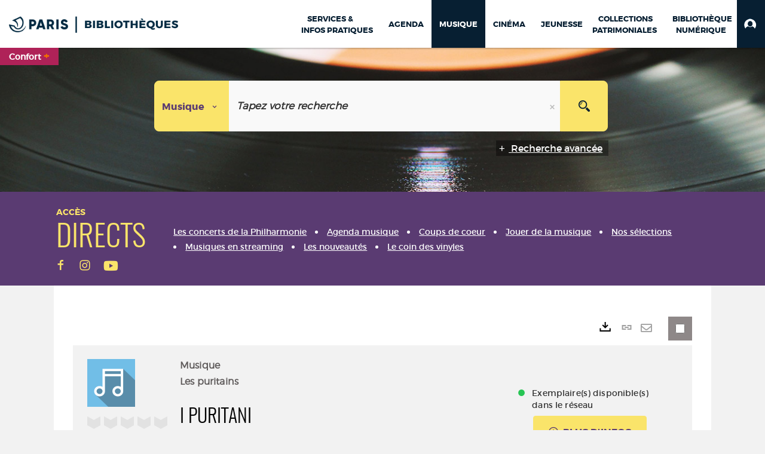

--- FILE ---
content_type: text/html; charset=utf-8
request_url: https://bibliotheques.paris.fr/musique/doc/SYRACUSE/280421
body_size: 379106
content:
<!DOCTYPE html><html lang="fr-FR" dir="ltr" xmlns="http://www.w3.org/1999/xhtml"><head><link rel="shortcut icon" type="image/x-icon" href="/ui/skins/VPCO/images/favicon-std.ico" /><link rel="icon" type="image/x-icon" href="/ui/skins/VPCO/images/favicon-std.ico" /><link rel="apple-touch-icon" href="/ui/skins/VPCO/images/apple-touch-icon.png?v=23.3.9279.7" /><meta http-equiv="content-type" content="text/html; charset=utf-8" /><meta http-equiv="X-UA-Compatible" content="IE=edge" /><meta name="DC.Language" content="fr-FR" /><title>I Puritani - Musique</title><meta name="keywords" content=";" /><meta name="robots" content="index, follow" /><meta name="og:locale" property="og:locale" content="fr_FR" /><meta name="og:type" property="og:type" content="article" /><meta name="og:title" property="og:title" content="I Puritani" /><meta name="og:url" property="og:url" content="https://bibliotheques.paris.fr/musique/doc/SYRACUSE/280421/i-puritani" /><meta name="og:image" property="og:image" content="https://bibliotheques.paris.fr/ui/skins/default/portal/front/images/General/DocType/AUDI_LARGE.png" /><meta name="twitter:title" content="I Puritani" /><meta name="twitter:url" content="https://bibliotheques.paris.fr/musique/doc/SYRACUSE/280421/i-puritani" /><meta name="twitter:image" content="https://bibliotheques.paris.fr/ui/skins/default/portal/front/images/General/DocType/AUDI_LARGE.png" /><script>
      master = window.master || { };
      window.addEventListener("DOMContentLoaded", function () {
      master.DOMContentLoaded = true; // readyState n'est pas fiable, notamment readyState "interactive"
      });
      master.onDOMContentLoaded = function (callback) {
      if (master.DOMContentLoaded) {
      callback();
      } else {
      window.addEventListener("DOMContentLoaded", function () {
      callback();
      });
      }
      };
    </script><script>
      master.onDOMContentLoaded(function () {
      master.lazyLoadInstance = new LazyLoad({
      elements_selector: '.lazy',
      callback_loaded: function (el) {
      var event;
      var eventString = 'LazyLoad::Loaded';
      
      try {
      // !IE
      event = new CustomEvent(eventString, {});
      } catch (err) {
      // IE
      event = document.createEvent('CustomEvent');
      event.initCustomEvent(eventString, false, false, {});
      }
      
      el.dispatchEvent(event);
      },
      callback_finish: function () {
      master.lazyLoadFinished = true;
      var event;
      var eventString = 'LazyLoad::Finished';
      
      try {
      // !IE
      event = new CustomEvent(eventString, {});
      } catch (err) {
      // IE
      event = document.createEvent('CustomEvent');
      event.initCustomEvent(eventString, false, false, {});
      }
      
      window.dispatchEvent(event);
      }
      });
      });
    </script><base target="_top" /><meta name="HandheldFriendly" content="True" /><meta name="MobileOptimized" content="320" /><meta name="viewport" content="width=device-width, initial-scale=1, minimum-scale=1, maximum-scale=5, user-scalable=yes" /><!--Syracuse Front Javascript Libraries--><script type="text/javascript">
      
      //<![CDATA[
      
        var CFInstance = 'EXPLOITATION'; //Backward compatibility
        var ErmesManager = window.ErmesManager || {};
        ErmesManager.BasePath = '/musique/';
        ErmesManager.BaseUrl = 'https://bibliotheques.paris.fr/musique/';
        ErmesManager.ErmesJgrowlParams = '{"position": "top-right" , "closer" : false , "closerTemplate" : "&lt;div&gt;Fermer toutes les notifications&lt;/div&gt;"}';
        ErmesManager.WsQueryString = '';
        ErmesManager.ResetPasswordAllowed = 'true';
        ErmesManager.BaseUri = 'https://bibliotheques.paris.fr';
        
      
        ErmesManager.config = {};
        ErmesManager.config.LegacyHoldingMode=false;
        ErmesManager.config.CloudServicesBaseUrl='https://community.syracuse.cloud/EXPLOITATION/';
        ErmesManager.config.HoldingActions={NoteEnabled:false, ProvisionNoteEnabled:false};
        ErmesManager.config.RegistrationRenewalAllowed = false;
        ErmesManager.config.IlsChooseReservationPlaceEnabled = true;
        ErmesManager.config.HeaderDisplayMode = 'compact';
        ErmesManager.config.HeaderFixedMode = true;
        ErmesManager.config.CasAuthenticationEnabled = false;
        ErmesManager.config.CasAuthenticationProvider = '';
        ErmesManager.config.ResetPasswordAllowed = true;
        ErmesManager.config.RegistrationAllowed = true;
        ErmesManager.config.ResetPasswordPage = 'https://bibliotheques.paris.fr/musique/resetpassword.aspx';
        ErmesManager.config.RegistrationPage = 'https://bibliotheques.paris.fr/musique/aide-a-la-premiere-connexion.aspx';
        ErmesManager.config.UsePopupForAuthentication = true;
        ErmesManager.config.AuthenticationAlertsCount = '0';
		    ErmesManager.config.AuthenticationManyAlertsMessage = '(0 alertes)';
		    ErmesManager.config.AuthenticationSingleAlertsMessage = '(1 alerte)';
        ErmesManager.config.RememberMe = true;
        ErmesManager.config.IsFormAuthenticationProvider = true;
        ErmesManager.config.EnableHoldingsAnonymousBookingMessage = 'true' === 'true';
        ErmesManager.config.EnableHoldingPlacesTopLevelFilter = 'false' === 'true';
        ErmesManager.config.EnableHoldingsSubscriptionCollapsed = false;
        ErmesManager.config.EnableHoldingsSubscriptionAlwaysShow = false;
				ErmesManager.config.AuthenticationFormBackgroundImageUrl = '';
        ErmesManager.config.AuthenticationFormIsFirstPosition = 'true' === 'true';
        ErmesManager.config.AuthenticationFormDialogWidth = 650;
        ErmesManager.config.AuthenticationIdentityBindingEnabled = false;
				ErmesManager.config.SearchMode = 'DEFAULT';
        ErmesManager.config.AuthenticationIdentityBindingAllowedModes = [
          
      
        ];
        ErmesManager.config.AuthenticationFormModeButtonWidth = 216;
        
        ErmesManager.config.SearchAssistantPreselectMode = 'true' === 'true';
        ErmesManager.COOKIES_FORM = 'ErmesForms_musique';
        ErmesManager.COOKIES_SEARCH = 'ErmesSearch_musique';
        ErmesManager.isAuthenticate = false;
        ErmesManager.deactivateDetailedView=true;

        ErmesManager.userInfos = {};
        ErmesManager.userInfos.UniqueIdentifier = 'BUILTIN-ANONYMOUS';
        ErmesManager.userInfos.SubscriptionExpirationMessage = '';
        ErmesManager.userInfos.UserAlertsMessages = '';
        ErmesManager.userInfos.PartnerSiteOfIntervention = '';
        ErmesManager.userInfos.HasPseudo = 'false';
        ErmesManager.userInfos.UserNameOrPseudo = 'Utilisateur anonyme';
        
        ErmesManager.rights = {};
        ErmesManager.rights.MemorizeSearch = false;
        ErmesManager.rights.Portal_1005 = false;
        ErmesManager.rights.Portal_1201 = false;
        ErmesManager.rights.Portal_2503 = false;
        ErmesManager.rights.Portal_2504 = false;
        ErmesManager.rights.Portal_3053 = false;

        ErmesManager.labels = {
          Portal_DetailHoldingLabel: 'Exemplaires',
Portal_ResultsReserveDocument: 'Réserver',
Portal_HoldingActionLoanLabel: 'Réserver',
Portal_HoldingActionExpoLabel: 'Ouvrir le calendrier',
Portal_HoldingSite: 'Site',
Portal_HoldingLocalisation: 'Emplacement',
Portal_HoldingSection: 'Section',
Portal_HoldingCote: 'Cote',
Portal_HoldingType: 'Type doc.',
Portal_HoldingStatut: 'Statut',
Portal_HoldingDateBack: 'Date retour',
Portal_HoldingActionsLabel: 'Actions',
Portal_HoldingProvisionLabelDisplay: 'Choisissez votre lieu de mise à disposition',
Portal_ReservationDialogChooseLibraryDefaultSelectionText: '---',
Portal_HoldingsMobileIsAvailableLabel: 'Disponible à {0}',
Portal_HoldingsMobileNotAvailableLabel: 'Retour prévu le {0}',
Portal_HoldingsMobileNotAvailableSiteLabel: 'à {0}',
Portal_ReservationDialogCancelTitle: 'Fermer la modale de réservation',
Portal_ReservationDialogTitle: 'Choisissez la bibliothèque',
Portal_ReservationDialogText: 'Vous souhaitez réserver un exemplaire.',
Portal_ReservationDialogChooseLibrary: 'Choisissez la bibliothèque :',
Portal_ReservationDialogChooseLibraryDefaultSelectionText: '---',
Portal_FormFieldRequiredText: 'Ce champ est obligatoire',
Portal_ReservationDialogValidText: 'Réserver',
Portal_ReservationDialogCancelText: 'Annuler',
Portal_HoldingAddNoteModalTitle: 'Ajout d\'une note de réservation',
Portal_HoldingAddNoteModalPlaceholder: 'Saisissez ici votre note de réservation optionnelle',
Portal_HoldingsStatementView: 'Consulter',
Portal_DetailHoldingsStatementLabel: 'Etats de collection',
Portal_HoldingsStatementSite: 'Site',
Portal_HoldingsStatementLocalisation: 'Emplacement',
Portal_HoldingsStatementSection: 'Section',
Portal_HoldingsStatementCote: 'Cote',
Portal_HoldingsStatementWhenStart: 'Début',
Portal_HoldingsStatementWhenEnd: 'Fin',
Portal_HoldingsStatementGap: 'Lacunes',
Portal_HoldingsStatementRange: 'Etendue',
Portal_HoldingsStatementStartNumber: 'Numéro de début',
Portal_HoldingsStatementEndNumber: 'Numéro de fin',
Portal_HoldingsStatementWhenStartAsText: 'Début',
Portal_HoldingsStatementWhenEndAsText: 'Fin',
Portal_ReservationDialogSelectText: 'Sélectionner',
Portal_ReservationSecondDialogChooseLibrary: 'Choisissez la bibliothèque de retrait',
Portal_ReservationSecondDialogTitle: 'Choisissez la bibliothèque de retrait',
Portal_ReservationSecondDialogValidText: 'Confirmer la réservation',
Portal_ReservationSecondDialogValidTitle: 'Confirmer cette réservation',
Portal_ReservationDialogExcludedLocationText: 'Non réservable',
Portal_ReservationSecondDialogYourLibraryIs: 'Votre localisation de retrait est : {0}',
Portal_MyAccountPreferencesHeaderTitle: 'Mes préférences de recherche',
Portal_MyAccountPreferencesHeaderIntro: 'Vous pouvez configurer les critères s\'appliquant à chacun des contextes de recherche suivants',
Portal_MyAccountPreferencesItemIntroPreselection: 'Vous avez sélectionné :',
Portal_MyAccountPreferencesItemIntroNoPreselection: 'Aucun critère sélectionné.',
Portal_MyAccountPreferencesItemEdit: 'Modifier',
Portal_CasAuthenticationText: 'Accès interne',
Portal_ExternalAuthenticationText: 'Accès externe',
Portal_LogonTitle: 'Connexion',
Portal_DisabledAccountLogonTitle: 'Échec d\'authentification',
Portal_LoginText: 'Identifiant',
Portal_LoginPlaceholderText: 'Numéro de carte',
Portal_PasswordText: 'Mot de passe',
Portal_PasswordPlaceholderText: '‎',
Portal_LogonForgottenPasswordText: 'Mot de passe oublié ?',
Portal_LogonRegisterMessage: 'ou',
Portal_LogonRegisterNowText: 'Aide première connexion',
Portal_ErrorHappened: 'Une erreur est survenue',
Portal_CaptureCurrentSearch: 'Capturer la recherche',
Portal_CaptureSearchName: 'Nom',
Portal_ShareSearchShowMoreOptions: 'Plus de critères',
Portal_ShareSearchHideMoreOptions: 'Cacher les critères',
Portal_AdvancedCaptureSearchTitle: 'Partager la recherche',
Portal_CaptureSearchModifyTitle: 'Modification des arguments',
Portal_CaptureSearcResultTitle: 'Aperçu',
Portal_CancelText: 'Annuler',
Portal_ShareSearchPermalinkCopy: 'Copier l\'URL dans le presse-papier',
Portal_ShareSearchPermalinkPreview: 'Aperçu de la recherche - Nouvelle fenêtre',
Portal_CaptureSearchCopyJson: 'Copier la capture dans le presse-papier',
Portal_ShareSearchPermalinkModalLabel: 'Donner un nom à la recherche puis cliquer sur "Copier l\'URL dans le presse-papier" pour récupérer l\'URL de votre recherche',
Portal_CaptureClipboardCopyDone: 'La capture a été copiée dans votre presse-papier',
Portal_UrlClipboardCopyDone: 'Le lien a été copié dans votre presse-papier',
Portal_CaptureSearchCancelTitle: 'Annuler cette capture de recherche',
Portal_CaptureNotice: 'Capturer la notice',
Portal_ShareSearchCancelTitle: 'Annuler ce partage de recherche',
Portal_SearchPreferencesModalTitle: 'Mémoriser des critères de recherche',
Portal_SearchPreferencesIntroText: 'Les critères choisis seront appliqués lors de chaque recherche "{0}".',
Portal_PreselectFacetsCancelTitle: 'fermer',
Portal_PreselectFacetsInfoNoPreferenceNoPreselection: 'Vous n’avez pas encore mémorisé de critères dans votre compte.',
Portal_MyAccountPreferencesItemSearch: 'Rechercher',
Portal_CloseModalTitle: 'Fermer cette fenêtre',
Portal_AnonymousHoldingInfo: 'Pour réserver un exemplaire, il est nécessaire d\'être authentifié. Les réservations dépendent de votre abonnement en cours.',
Portal_HoldingInSubscription: 'Dans mon abonnement ({0})',
Portal_HoldingNotInSubscription: 'Hors abonnement ({0})',
Portal_HoldingBookingTooltipCantRenew: 'Réservation impossible',
Portal_PersoAuthentificationMyAccountLink: 'Mon Compte',
Portal_RememberMeText: 'Rester connecté',
Portal_HoldingActionProvisonRequestLabel: 'Demander la consultation',
Portal_HoldingProvisionTooltipDescription: 'Effectuez une demande de mise à disposition sur cet exemplaire',
Portal_ProvisionDialogCancelTitle: 'Annuler la demande de consultation',
Portal_ProvisionDialogTitle: 'Demande de consultation sur place',
Portal_ProvisionDialogValidText: 'Confirmer la demande',
Portal_ProvisionDialogCancelText: 'Annuler',
Portal_ProvisionDialogContentHeaderText: '&lt;div class="alert alert-info" role="alert"&gt;\n &lt;span class="glyphicon glyphicon-info-sign" aria-hidden="true"&gt;&lt;/span&gt;\n &lt;span class="sr-only"&gt;&lt;/span&gt;\n &lt;span class="provision-body-header-description"&gt;Ce document sera mis à votre disposition pour consultation sur place, aux &lt;span class="provision-body-header-library"&gt; horaires d\'ouverture de la {0}&lt;/span&gt;&lt;/span&gt;&lt;p&gt;\n&lt;/p&gt;&lt;/div&gt;',
Portal_ProvisionDialogContentFooterText: 'Confirmez-vous la demande de consultation de &lt;b&gt;« {0} »&lt;/b&gt; ?',
Portal_DownloadText: 'Télécharger',
Portal_SearchFormFieldOrIndicator: '- ou -',
Portal_SearchFormSelectFieldNoResult: 'Aucun résultat pour "{0}"',
Portal_SearchFormSelectFieldStartTyping: 'Commencez à taper pour rechercher',
Portal_SearchFormThesaurusFieldLoadingText: 'Chargement...',
Portal_SearchFormThesaurusFieldNoResultsText: 'Aucun résultat',
Portal_SearchFormSelectFieldAddNewEntry: 'Si la valeur n\'est pas dans la liste, cliquez ici pour l\'ajouter',
Portal_SearchFormFieldValidationErrorMessage: 'Ce champ est obligatoire',
Portal_SearchFormFieldRequiredSelectionErrorMessage: 'Veuillez sélectionner une valeur ou la créer',
Portal_FormAdvanceSearchTitle: 'Valider votre recherche',
Portal_FormSearchLabel: 'Rechercher',
Portal_FormAdvanceClearTitle: 'Effacer vos saisies du formulaire de recherche',
Portal_FormClearLabel: 'Effacer',
Portal_SearchFormResetField: 'Supprimer la valeur',
Portal_ErmesSearchBoxHint: 'Tapez votre recherche',
Portal_SearchFormHeadingTitle: 'Recherche avancée',
Portal_SearchFormAddHiddenFieldTitle: 'Ajouter un critère au formulaire de recherche avancée',
Portal_SearchFormAddHiddenFieldLabel: 'Ajouter un critère',
Portal_SearchFormAddHiddenFieldModalDescription: 'Le critère sera ajouté au formulaire de recherche',
Portal_SearchFormFieldDateRangeToLabel: 'au',
Portal_SearchFormAddHiddenFieldModalTitle: 'Choisissez un critère de recherche',
Portal_ErmesSearchTitle: 'Recherche',
Portal_BtnSearchFieldClear: 'Effacer le champ de recherche',
Portal_BtnSearchFieldSubmit: 'Lancer la recherche sur le périmètre {0}',
Portal_AdvancedSearchFormLabel: 'Recherche avancée sur le périmètre {0}',
Portal_LogonConnectWithAnotherIdentity: 'ou',
Portal_LogonButtonText: 'Je me connecte',
Portal_LogonButtonShowForm: 'Formulaire',
BackText: 'Retour',
Portal_LogonFilterMode: 'Filtrer',
Portal_LogonInformationText: 'Pour vous connecter',
Portal_NewItemFlagDefaultLabel: 'Nouveauté',
Portal_SerialDialogCancelTitle: 'Fermer la modale des fascicules',
Portal_SerialDialogClose: 'Fermer',
Portal_HoldingSerialNumber: 'Numéro/Date de parution',
Portal_SerialDialogTitle: 'Detail des numéros de fascicule {0}',
Portal_HoldingSerialLocalisation: 'Localisation',
Portal_HoldingSerialSection: 'Section',
Portal_HoldingSerialCallNumber: 'Côte',
Portal_HoldingSerialStatus: 'Statut',
Portal_HoldingSerialEx: 'Exemplaire',
Portal_SerialColumnDisplayTitle: 'Voir les fascicules',
Portal_SerialColumnButton: 'Voir',
Portal_SerialColumnButtonLoading: 'Récupération en cours...',
Portal_HoldingNothingInSubscription: 'Il n\'y a aucun exemplaire disponible pour le moment.',
Portal_HoldingConsultOnline: 'Consulter en ligne',
Portal_HoldingBookingTooltipCantConsult: 'Consultation impossible',
Portal_HoldingBookingTooltipCantConsultDescription: 'Cet ouvrage est déjà en cours de consultation, veuillez réessayer ultérieurement',
Portal_DetailHoldingsMapControlHomeTooltip: 'Afficher tous les exemplaires',
Portal_DetailHoldingsMapControlLocationTooltip: 'Afficher ma position actuelle',
Portal_DetailHoldingsMapControlLocationDeniedTooltip: 'Vote position actuelle n\'est pas disponible',
Portal_DetailHoldingsMapCurrentLocationMarkerTooltip: 'Votre position actuelle',
Portal_DetailHoldingsMapOffMapHoldingsLabel: 'Exemplaires hors carte',
Portal_DetailHoldingsMapLibraryMoreDetails: 'Plus d\'informations...',
Portal_BiblioMapsLinkLabel: 'BiblioMaps',
Portal_BiblioMapsHeaderColumnLabel: 'BiblioMaps',
TermSynonymLabel: '{0} (employé pour {1})',
TermNeighborLabel: '{0} (associé à {1})',
TermRedirectionLabel: '{0} (nouveau terme pour {1})',
TermRedirectionSourceLabel: '{0} (ancien terme pour {1})',
Portal_ReservationDialogSingleHoldingPlaceText: 'L\'exemplaire sera mis à disposition à la bibliothèque :',
Portal_ReservationDialogSingleHoldingPlacetitle: 'Confirmez la réservation',
Portal_DetailSessionLabel: 'Sessions',
Portal_HoldingActionSessionLabel: 'S\'inscrire',
Portal_AnonymousCalendarSessionInfo: 'Pour s\'inscrire à une session, il est nécessaire d\'être authentifié.',
Portal_BasketRenamePromptTitle: 'Renommer le dossier',
EndDateText: 'Date de fin',
StartDateText: 'Date de début',
Portal_DetailPanelTitleCalendarSessions: 'S\'inscrire à',
Portal_TypeaheadNoResultStatus: 'Aucune proposition',
Portal_TypeaheadResultsStatus: '{0} propositions disponibles',
Portal_SearchFormAddFieldTitle: 'Ajouter une restriction "{0}"',
Portal_HoldingSerialUtilisation: 'Utilisation',
Portal_SearchFormRemoveFieldTitle: 'Supprimer la restriction "{0}"'
        };

        ErmesManager.labels.Portal_AuthenticationFormModeButtonSeparatorText = '';
        ErmesManager.labels.Portal_Authentication_FormHtmlContent = '';
        ErmesManager.labels.HoldingAddNoteModalPlaceholder = 'Saisissez ici votre note de réservation optionnelle';
        ErmesManager.labels.HoldingAddNoteModalTitle = 'Ajout d\'une note de réservation';
        ErmesManager.labels.CloseText = 'Fermer';
        ErmesManager.labels.ReportThumbnailWrongUrl = 'La ressource Portal|ReportThumbnailWrongUrl n\'est pas définie.';
        ErmesManager.labels.ReportThumbnailModalTitle = 'Confirmation';
        ErmesManager.labels.ReportThumbnailModalBody = 'Confirmez-vous le signalement de cette vignette ?&lt;br/&gt;&lt;div style="text-align:center;margin:5px"&gt;&lt;img src="{0}"/&gt;&lt;/div&gt;';
        ErmesManager.labels.ErmesHeaderAccountWip = 'Récupération de votre compte en cours...';
        ErmesManager.labels.ErrorHappened = 'Une erreur est survenue';
        ErmesManager.labels.UnexpectedServerResponse = 'Format de réponse inattendu';
        ErmesManager.labels.GrowlErrorTitle = 'Erreur';
        ErmesManager.labels.TooltipLoading = 'Chargement en cours...';
        ErmesManager.labels.CaptureSearchChooseRendering = 'Affichage';
        ErmesManager.labels.CaptureSearchChooseNumber = 'Nombre de notices à afficher';
        ErmesManager.labels.CaptureSearchTitle = 'Capturer la recherche';
        ErmesManager.labels.CommentModalValid = 'Valider';
        ErmesManager.labels.CommentModalCancel = 'Annuler';
        ErmesManager.labels.CommentWasSuccessfullyDeleted = 'Le commentaire a bien été supprimé';
        ErmesManager.labels.NoteWasSuccessfullyDeleted = 'La note a bien été supprimée';
        ErmesManager.labels.SelectionModalClose = 'Fermer';
        ErmesManager.labels.ConfirmBoxConfirm = 'Confirmer';
        ErmesManager.labels.ConfirmBoxCancel = 'Annuler';
        ErmesManager.labels.PublicSearchFormValid = 'Valider';
        ErmesManager.labels.PublicSearchFormCancel = 'Annuler';
        ErmesManager.labels.PrivateSearchFormValid = 'Valider';
        ErmesManager.labels.PrivateSearchFormCancel = 'Annuler';
        ErmesManager.labels.ExpositionResaFormValid = 'Transmettre la demande';
        ErmesManager.labels.ExpositionResaFormClose = 'Fermer';
        ErmesManager.labels.EnrichissementsLoading = 'Chargement en cours, veuillez patienter';
        ErmesManager.labels.BasketPageTitle = 'Bibliothèques de la Ville de Paris - Mon panier';
        ErmesManager.labels.SelectionPageTitle = 'Sélection courante';
        ErmesManager.labels.ErmesSearchPageTitle = '{0} - Recherche';
        ErmesManager.labels.ErmesSearchLoadingPageTitle = 'Chargement';
        ErmesManager.labels.ErmesSearchDetailPageTitle = '{0}';
        ErmesManager.labels.TagPageTitle = 'Tag';
        ErmesManager.labels.HoldingHelpHoldingMultiple = 'Cochez les exemplaires qui vous intéressent. Le premier exemplaire disponible parmi votre sélection sera réservé';
        ErmesManager.labels.HoldingHelpHoldingPlace = 'Choisissez votre lieu de mise à disposition';
        ErmesManager.labels.CaptureSearchStandardRendering = 'Miniatures';
        ErmesManager.labels.CaptureSearchShortRendering = 'Court';
        ErmesManager.labels.CaptureSearchScrollingRendering = 'Chemin de fer';
        ErmesManager.labels.ErmesFormTitle = 'Recherche avancée';
        ErmesManager.labels.CalendarEventTitleSingular = 'événement';
        ErmesManager.labels.CalendarEventTitlePlural = 'événements';
        ErmesManager.labels.ValidateEventSubscription = 'Confirmer l\'inscription';
        ErmesManager.labels.CancelText = 'Annuler';
        ErmesManager.labels.BackText = 'Retour';
        ErmesManager.labels.AgendaCalendarHelpTooltip = 'Sélectionnez une plage de dates pour affiner votre recherche';
        ErmesManager.labels.ExportLinkFold = 'Exporter, masqué';
        ErmesManager.labels.ExportLinkUnFold = 'Exporter, affiché';
        ErmesManager.labels.AddNewTagNotice = 'Ajouter ce nouveau tag';
        ErmesManager.labels.AddNewTagName = 'Nom du nouveau tag à ajouter sur';
        ErmesManager.labels.ErrorAuthenticateInput = 'à vérifier';
        ErmesManager.labels.PasswordLostAuthenticate = 'Mot de passe oublié';
        ErmesManager.labels.ErrorAuthenticatePage = 'Erreur lors de l\'identification';
        ErmesManager.labels.SurveyMessageConfirmVote = 'Merci d\'avoir voté';
        ErmesManager.labels.SurveyVotedAlready = 'Vous avez déjà voté';
        ErmesManager.labels.RoyalSliderStatePause = 'Mettre le carrousel en lecture.';
        ErmesManager.labels.RoyalSliderStatePlay = 'Mettre le carrousel en pause.';
        ErmesManager.labels.SearchQueryAllDocument = 'Tous les documents';
        ErmesManager.labels.DefaultDropdownItemSelectedFormat = '{0}, sélectionné';
        ErmesManager.labels.JGrowlCloserMessage = 'Fermer tous les messages';
        ErmesManager.labels.RoyalSliderLabels_ArrowRight = 'Contenu suivant';
        ErmesManager.labels.RoyalSliderLabels_ArrowLeft = 'Contenu précédent';
        ErmesManager.labels.RoyalSliderLabels_FullScreen = 'Passer le slider en plein écran';
        ErmesManager.labels.RoyalSliderLabels_PlayVideo = 'Lancer la vidéo';
        ErmesManager.labels.RoyalSliderLabels_NavSelected = ', sélectionné';
        ErmesManager.labels.FacetCollectionDisplayed = ', affiché';
        ErmesManager.labels.FacetCollectionCollapsed = ', masqué';
        ErmesManager.labels.ErrorModalFieldRequiredAccessibility = 'Vous avez omis ce champ obligatoire.';
        ErmesManager.labels.RoyalSliderBulletContentNotSelected = 'Afficher le contenu {0}';
        ErmesManager.labels.RoyalSliderBulletContentSelected = 'Contenu {0} - affiché';
        ErmesManager.labels.RssFeedLinkTitle = 'Obtenir le flux RSS, nouvelle fenêtre';
        ErmesManager.labels.CnilBannerContent = 'En poursuivant votre navigation sur ce site, vous acceptez l’utilisation de cookies par nos services ainsi que des services tiers de mesure d\'audience.&lt;br/&gt;&lt;a href="/musique/charte-cookies.aspx"&gt;Pour en savoir plus et paramétrer les cookies...&lt;/a&gt;';
        ErmesManager.labels.SuggestionSearch = 'Recherche par suggestion';
        ErmesManager.labels.SdiMemorySearchSubscribeNewsLettersSuccess = 'Vous êtes maintenant abonné à cette lettre d’information';
        ErmesManager.labels.SdiMemorySearchSubscribeSuccess = 'Vous êtes maintenant abonné à cette recherche';
        ErmesManager.labels.DetailHoldingsVerify = 'Vérification des exemplaires disponibles ...';
        ErmesManager.labels.RenewLoanSuccess = 'Prolongation réussie.';
        ErmesManager.labels.RenewLoanErrorNotSpecified = 'Erreur non spécifiée.';
        ErmesManager.labels.CancelReservationSuccess = 'Annulation réussie.';
        ErmesManager.labels.CancelReservationErrorNotSpecified = 'Erreur non spécifiée.';
        ErmesManager.labels.ContributionFormSending = 'Envoi en cours...';
        ErmesManager.labels.ContributionFormSuccess = 'Votre contribution a bien été prise en compte.';
        ErmesManager.labels.GetErrorHolding = 'Erreur lors de la récuperation de l\'exemplaire';
        ErmesManager.labels.GetNotAvaibleHolding = 'Indisponible';
        ErmesManager.labels.ConfirmDialogBasketTitle = 'Vider tout le panier';
        ErmesManager.labels.ConfirmDialogBasketFolderTitle = 'Supprimer le dossier "{0}"';
        ErmesManager.labels.ConfirmDialogBasketText = 'Confirmez-vous la suppression de tous les documents de votre panier ? Cette action sera irréversible.';
        ErmesManager.labels.ConfirmDialogBasketTextByFilter = 'Confirmez-vous la suppression du dossier "{0}" ?';
        ErmesManager.labels.PnbConfirmBoxTitle = 'La ressource Portal|PnbConfirmBoxTitle n\'est pas définie.';
        ErmesManager.labels.PnbConfirmBoxMessage = 'La ressource Portal|PnbConfirmBoxMessage n\'est pas définie.';
        ErmesManager.labels.searchLabelDefault = 'Recherche du document';
        ErmesManager.labels.RecongnitionLabelInput = 'Reconnaissance vocal...';
        ErmesManager.labels.StartSearch = 'Lancer la recherche sur le périmètre {0}';
        ErmesManager.labels.SearchFormLabel = 'Recherche sur le périmètre {0}';
        ErmesManager.labels.MyAccountAddToBasketNothingSelected = 'Veuillez sélectionner au moins un document.';
        ErmesManager.labels.Portal_CancelReservationNoReservationSelected = 'Veuillez sélectionner au moins un document.';
        ErmesManager.labels.Portal_CancelReservationConfirmTitle = 'Confirmer cette annulation';
        ErmesManager.labels.Portal_CancelReservationCancelTitle = 'Annuler cette annulation';
        ErmesManager.labels.Portal_PreselectFacetsInfoNoPreference = 'Mémoriser les critères dans votre compte.';
        ErmesManager.labels.Portal_PreselectFacetsInfoPreferenceEqualsPreselection = 'Les critères sont mémorisés dans votre compte.';
        ErmesManager.labels.Portal_PreselectFacetsInfoPreferenceIsNotPreselection = 'Les critères diffèrent de ceux mémorisés dans votre compte.';
        ErmesManager.labels.Portal_PreselectFacetsInfoPreferenceRestoreSuccess = 'Les critères ont été restaurés.';
        ErmesManager.labels.Portal_PreselectFacetsInfoPreferenceSaveSuccess = 'Les critères ont été mémorisés.';
        ErmesManager.labels.Portal_PreselectFacetsInfoPreferenceSaveTooltip = 'Mémoriser les critères de recherche dans votre compte.';
        ErmesManager.labels.Portal_PreselectFacetsInfoPreferenceValidateTooltip = 'Confirmer les critères sélectionnés.';
        ErmesManager.labels.Portal_PreselectFacetsInfoPreferenceRestoreTooltip = 'Restaurer les critères de recherche mémorisés dans votre compte.';
        ErmesManager.labels.Portal_PreselectFacetsResetButton = 'Tout effacer';
        ErmesManager.labels.Portal_PreselectFacetsValidateButton = 'Confirmer';
        ErmesManager.labels.Portal_PreselectFacetsSaveButton = 'Mémoriser';
        ErmesManager.labels.Portal_PreselectFacetsCancelButton = 'Annuler';
        ErmesManager.labels.Portal_PreselectFacetsModalTitle = 'Pré-sélectionner des critères de recherche';
        ErmesManager.labels.Portal_PreselectFacetsIntroText = 'Les critères choisis seront appliqués le temps de la session à chaque recherche "{0}". Pour mémoriser les critères au-delà de la session veuillez-vous connecter à votre compte';
        ErmesManager.labels.Portal_PreselectFacetsSelectedInfo = 'Vous avez sélectionné :';
        ErmesManager.labels.Portal_PreselectFacetsSelectedInfoEmpty = 'Aucun critère sélectionné.';
        ErmesManager.labels.Portal_PreselectFacetsRestoreButton = 'Restaurer';
        ErmesManager.labels.Portal_FacetCollectionCollapsed = ', masqué';
        ErmesManager.labels.Portal_FacetCollectionDisplayed = ', affiché';
        ErmesManager.labels.Portal_SearchHistoryTableDateHeader = 'Quand';
        ErmesManager.labels.Portal_SearchHistoryTableScenarioHeader = 'Où';
        ErmesManager.labels.Portal_SearchHistoryTableSearchHeader = 'Recherche';
        ErmesManager.labels.Portal_SearchHistoryTableFiltersHeader = 'Filtres';
        ErmesManager.labels.Portal_SearchHistoryTableCountHeader = 'Résultats';
        ErmesManager.labels.Portal_SearchHistoryTableActionHeader = 'Actions';
        ErmesManager.labels.Portal_SearchHistoryModalTitle = 'Historique de vos recherches';
        ErmesManager.labels.Portal_SearchHistoryCancelButton = 'Fermer';
        ErmesManager.labels.Portal_SearchHistoryItemSearchAction = 'Lancer la recherche';
        ErmesManager.labels.Portal_SearchHistoryItemMemorizeAction = 'Mémoriser dans son compte';
        ErmesManager.labels.Portal_SearchHistoryItemRemoveAction = 'Supprimer';
        ErmesManager.labels.Portal_RawRecordClipboardCopyButton = 'Copier ce document dans le presse-papier';
        ErmesManager.labels.Portal_RawRecordClipboardCopyDone = 'Le document a été copié dans votre presse-papier';
        ErmesManager.labels.Portal_RawRecordPopupTitle = 'Document xml natif';
        ErmesManager.labels.Portal_ExpositionResaWindowLabel = 'Faire une demande de réservation d\'outil d\'animation';
        ErmesManager.labels.Portal_ExpositionResaWindowCloseTitle = 'Fermer la fenêtre de demande de réservation d\'outil d\'animation';
        ErmesManager.labels.Portal_ExpositionResaBookingTypeHolding = 'Réservation';
        ErmesManager.labels.Portal_ExpositionResaBookingTypeHoldingRequest = 'Demande de réservation';
        ErmesManager.labels.Portal_ExpositionResaBookingTypeLoan = 'Prêt';
        ErmesManager.labels.Portal_CancelText = 'Annuler';
        ErmesManager.labels.Portal_BackText = 'Retour';
        ErmesManager.labels.Portal_ExpositionResaFormValid = 'Transmettre la demande';
        ErmesManager.labels.Portal_ExpositionResaFetchBookings = 'Vérification des réservations concernant cet outil d\'animation';
        ErmesManager.labels.Portal_ExpositionResaNewRange = 'Votre choix de dates';
        ErmesManager.labels.Portal_AgendaDatepickerFromDate = 'Du';
        ErmesManager.labels.Portal_AgendaDatepickerToDatee = 'Au';
        ErmesManager.labels.Portal_SubscriptionExpirationWarningDescription = '';
        ErmesManager.labels.Portal_SubscriptionExpirationWarningTitle = 'Informations à propos de votre abonnement';
        ErmesManager.labels.Portal_AccountWarningTitle = 'Informations à propos de votre compte';
        ErmesManager.labels.Portal_AuthenticationAlertRenewRegistrationBtnText = 'Cliquer ici pour accéder à mon profil';
        ErmesManager.labels.Portal_AuthenticationAlertVirtualPurseBtnText = 'Cliquer ici pour accéder à mon porte-monnaie';      
        ErmesManager.labels.Portal_ShowExpirationWarningCancelTitle = 'Fermer cette alerte';
        ErmesManager.labels.Portal_ProvisionDialogCancelTitle = 'Annuler la demande de consultation';
        ErmesManager.labels.Portal_ProvisionDialogTitle = 'Demande de consultation sur place';
        ErmesManager.labels.Portal_ProvisionDialogValidText = 'Confirmer la demande';
        ErmesManager.labels.Portal_ProvisionDialogCancelText = 'Annuler';
        ErmesManager.labels.Portal_ProvisionDialogContentHeaderText = '&lt;div class="alert alert-info" role="alert"&gt;\n &lt;span class="glyphicon glyphicon-info-sign" aria-hidden="true"&gt;&lt;/span&gt;\n &lt;span class="sr-only"&gt;&lt;/span&gt;\n &lt;span class="provision-body-header-description"&gt;Ce document sera mis à votre disposition pour consultation sur place, aux &lt;span class="provision-body-header-library"&gt; horaires d\'ouverture de la {0}&lt;/span&gt;&lt;/span&gt;&lt;p&gt;\n&lt;/p&gt;&lt;/div&gt;';
        ErmesManager.labels.Portal_ProvisionDialogContentFooterText = 'Confirmez-vous la demande de consultation de &lt;b&gt;« {0} »&lt;/b&gt; ?';
        ErmesManager.labels.Portal_ExpositionBookingCalendarLabel = 'Calendrier de réservation';
        ErmesManager.labels.Portal_ExpositionBookingHelpUserLigde = 'Veuillez choisir une date de début et de fin de réservation sur le calendrier ci-dessous.';
        ErmesManager.labels.Portal_ExpositionBookingTransportModeLabel = 'Mode de transport';
        ErmesManager.labels.Portal_ExpositionBookingGoTransportModeLabel = 'Aller';
        ErmesManager.labels.Portal_ExpositionBookingReturnTransportModeLabel = 'Retour';
        ErmesManager.labels.Portal_ExpositionBookingSummupLabel = 'Demande de réservation pour la période du';
        ErmesManager.labels.Portal_ExpositionBookingSummupSeparatorLabel = 'au';
        ErmesManager.labels.Portal_HoldingsInformationMessage = '';
        ErmesManager.labels.Portal_ILSClientReservation = 'Réservation';
		    ErmesManager.labels.Portal_ReservationMapSiteChoice = 'Choisissez la bibliothèque auprès de laquelle vous souhaitez réserver le document';
		    ErmesManager.labels.Portal_DetailHoldingsMapLabel = 'Localisation des exemplaires';
		    ErmesManager.labels.Portal_DetailHoldingsMapCountLabel = '{0} exemplaires';
		    ErmesManager.labels.Portal_DetailHoldingsMapCountLabelSingular = '1 exemplaire';
		    ErmesManager.labels.Portal_DetailHoldingsMapNoHondlingOnMap = 'Aucun exemplaire dans cette zone géographique...';
        ErmesManager.labels.Portal_PreselectFacetsModifyLinkLabel = 'Modifier les critères pré-sélectionnés';
        ErmesManager.labels.Portal_SearchAssistantButtonLabel = 'Recherche assistée';
        
      
      //]]></script><script>
      
      window.ErmesManager = window.ErmesManager || {};
      
    </script><script type="text/javascript" src="/ui/plug-in/portal/portal-front-all.js?v=23.3.9279.7" defer="defer"> </script><script type="text/javascript" src="/ui/plug-in/syracuse-dist/js/ComponentFactory.js?v=23.3.9279.7" defer="defer"> </script><link rel="stylesheet" type="text/css" href="/ui/skins/default/portal/front/portal-front-all.css?v=23.3.9279.7" /><script type="text/javascript" src="/dropzone-locale-fr-FR.ashx?v=23.3.9279.7" defer="defer"> </script><script type="text/javascript" src="/ui/plug-in/dayjs/locale/fr.js?v=23.3.9279.7" defer="defer"> </script><script type="text/javascript">
      
        window.addEventListener("DOMContentLoaded", function () {
          dayjs.extend(window.dayjs_plugin_customParseFormat);
          dayjs.extend(window.dayjs_plugin_localizedFormat);
          dayjs.locale('fr'); 
        });
      
    </script><!--XmlForms JavaScript libraries--><script type="text/javascript">
        window.addEventListener("DOMContentLoaded", function () {
      
      
        formManager.debug = false;
        formManager.inputKey = '';
        formManager.savingText = 'Enregistrement en cours...';
        formManager.loadingText = 'Chargement en cours...';
        formManager.invalidText = 'Ce champ est invalide';
        formManager.requiredText = 'Ce champ est obligatoire';
        formManager.lengthText = 'La longueur de ce champ doit être de {0} caractère(s)';
        formManager.minLengthText = 'La longueur minimum de ce champ est de {0} caractère(s)';
        formManager.maxLengthText = 'La longueur maximum de ce champ est de {0} caractère(s)';
        formManager.minValueText = 'La valeur minimum de ce champ doit être de {0}';
        formManager.maxValueText = 'La valeur maximum de ce champ doit être de {0}';
        formManager.passwordText = 'Les mots de passe sont différents';
        formManager.invalidDateText = 'La ressource FormFieldDateInvalidText n\'est pas définie.';
        formManager.requiredCheckboxText = 'Veuillez cocher cette case si vous souhaitez continuer';
        formManager.requiredCheckboxGroupText = 'Veuillez cocher au moins l\'une de ces cases';
        formManager.requiredRadioGroupText = 'Veuillez sélectionner l\'une de ces options';
        formManager.downloadText = 'Télécharger';
        formManager.addressAddManually = 'Si votre adresse n\'est pas dans la liste, cliquez ici pour l\'ajouter';
        formManager.addressNoResult = 'Aucune adresse correspondante';
        formManager.addressPending = 'Chargement en cours';
      
      
        });
      </script><script defer="defer" type="text/javascript" src="/ui/plug-in/syracuse-dist/js/PasswordReveal.js?v=23.3.9279.7"> </script><!--Syracuse OpenSeadragon Library--><script type="text/javascript" src="/ui/plug-in/common/openseadragon/openseadragon.min.js?v=23.3.9279.7"> </script><script type="text/javascript" src="/ui/plug-in/common/openseadragon/openseadragon-filtering.js?v=23.3.9279.7"> </script><script type="text/javascript" src="/ui/plug-in/common/openseadragon/openseadragon-init.js?v=23.3.9279.7"> </script><script type="text/javascript" src="/ui/plug-in/common/openseadragon/locale/openseadragon-lang-fr.js?v=23.3.9279.7"> </script><link rel="preload" href="/ui/skins/default/fonts/glyphicons.woff?v=23.3.9279.7" as="font" type="font/woff" crossorigin="anonymous" /><link rel="stylesheet" type="text/css" href="/ui/skins/default/base.css?v=23.3.9279.7" /><link rel="stylesheet" type="text/css" href="/ui/skins/default/master.css?v=23.3.9279.7" /><link rel="stylesheet" type="text/css" href="/ui/skins/default/common/base.css?v=23.3.9279.7" /><link rel="stylesheet" type="text/css" href="/ui/skins/default/portal/front/base-min.css?v=23.3.9279.7" /><link rel="stylesheet" type="text/css" href="/ui/skins/VPCO/projet.css?v=23.3.9279.7" /><link rel="stylesheet" type="text/css" href="/ui/skins/VPCO/../musique/theme_musique.css?v=23.3.9279.7" /><link rel="stylesheet" href="/ui/plug-in/integration/Swiper-mobile/css/swiper.min.css" /><link href="/ui/plug-in/integration/select2/css/select2.min.css" rel="stylesheet" /><link rel="preload" href="/ui/plug-in/bootstrap/resources/fonts/glyphicons-halflings-regular.woff?v=23.3.9279.7" as="font" type="font/woff" crossorigin="anonymous" /><link rel="preload" href="/ui/skins/standard/portal/front/ressources/font/ermes-font-update.woff2?v=23.3.9279.7" as="font" type="font/woff2" crossorigin="anonymous" /><link rel="canonical" href="https://bibliotheques.paris.fr/musique/doc/SYRACUSE/280421/i-puritani?_lg=fr-FR" /><link rel="search" type="application/opensearchdescription+xml" title="Syracuse OpenSearch" href="/OpenSearchDescription.xml" /></head><body dir="ltr" class=" cf-rtm ">
  
  
  
  
  
  
  
  
  
  
  
  
  <script type="text/javascript" src="/ui/plug-in/integration/Swiper-mobile/js/swiper.min.js" defer="defer"> </script>
  <script type="text/javascript" src="/ui/plug-in/integration/select2/js/select2.full.js" defer="defer"> </script>
  
  <script type="text/javascript" src="/ui/plug-in/integration/Selection-RenderType/flip.js" defer="defer"> </script>
  <script type="text/javascript" src="/ui/plug-in/integration/iguana.js" defer="defer"> </script>
  <script type="text/javascript" src="/ui/plug-in/integration/confortplus/js/toolbar.js" defer="defer"> </script>
  
  
  
  
  
  <script type="text/javascript">
              /*<![CDATA[*/
              
        master = window.master || { };
        master.debug = false;
        master.rtl = false;
        master.skin = 'VPCO';
        master.skinsRootPath = '/ui/skins/';
        master.pluginsRootPath = '/ui/plug-in/';
        master.theme = 'musique';
        master.navigationExperience = 'Modern';
        master.useForFront = true;
        master.designMode = '';
        master.canEditResourceKey = false;
        master.applicationName = '';
        master.applicationAlias = '';
        master.scopeId = 19;
        master.scopeName = 'musique';
        master.scopeType = null;
        master.scopeTypeName = '';
        master.scopeTypeLabel = '';
        master.scopeDescription = 'Musique';
        master.scopeAlias = 'musique';
        master.scopeChildCount = 0;
        master.pageTitle = 'I Puritani';
        master.pageTitleFormat = '{0} - {1}';
        master.globalTitle = 'Musique';
        master.pageFullName = 'Archimed.SearchServices.Web.UI.Ermes.Front.DetailStatic';
        master.currentCulture = 'fr-FR';
        master.currentCultureId = 1036;
        master.currentParentCultureId = 12;
        master.changeCultureAllowed = false;
        master.isPopup = false;
        master.instanceName = 'EXPLOITATION';
        master.userDisplayName = 'Utilisateur anonyme';
        master.isSuperAdministrator = false;        
        master.instanceUrl = 'https://bibliotheques.paris.fr/';
        master.instanceBackOfficeBaseUrl = 'https://bibliotheques.paris.fr/pro/';
        master.instanceFrontOfficeBaseUrl = 'https://bibliotheques.paris.fr/';
        master.instanceBasePath = '/';
        master.instanceBackOfficeBasePath = '/pro/';
        master.instanceFrontOfficeBasePath = '/';
        master.instanceWebDirectory = '/';
        master.isBackOffice = false;
        master.backOfficeWebDirectory = 'pro';
        master.baseUrl = 'https://bibliotheques.paris.fr/pro/musique/';
        master.backOfficeBasePath = '/pro/musique/';
        master.frontOfficeBasePath = '/musique/';
        master.backOfficeBaseUrl = 'https://bibliotheques.paris.fr/pro/musique/';
        master.frontOfficeBaseUrl = 'https://bibliotheques.paris.fr/musique/';
        master.basePath = '/musique/';
        master.homeUrl = 'https://bibliotheques.paris.fr/pro/musique/';
        master.homePath = '/pro/musique/';
        master.disconnectLabel = 'Se déconnecter';
        master.authenticateLabel = 'Se connecter';
        master.loadMask = false;
        master.isAdministrator = false;
        master.isAnonymous = true;
        master.isEmptyScopeMember = false;
        master.globalSiteText = 'Tout le réseau';
        master.currentSiteName = 'musique';
        master.currentSiteDescription = 'Musique';
        master.changeSiteAllowed = true;
        master.changeSiteLabel = 'Mon entité d\'intervention';
        master.getScopesErrorMessage = 'Une erreur est survenue lors de la récupération des entités';
        master.enterFullscreenText = 'Passer en mode plein écran';
        master.exitFullscreenText = 'Quitter le mode plein écran';
        master.saveStateText = 'Sauvegarder la mise en forme des listes';
        master.saveStateSuccessMessage = 'La mise en forme des listes a été correctement enregistrée.';
        master.saveStateErrorMessage = 'Une erreur est survenue lors de l\'enregistrement de la mise en forme des listes.';
        master.restoreStateText = 'Réinitialiser la mise en forme des listes';
        master.restoreStateConfirmMessage = 'Voulez-vous vraiment réinitialiser la mise en forme des listes ?';
        master.restoreStateSuccessMessage = 'La mise en forme des listes a été correctement réinitialisée.';
        master.restoreStateErrorMessage = 'Une erreur est survenue lors de la réinitialisation de la mise en forme des listes.';
        master.version = '23.3.9279.7';
        master.cookieDomain = '';
        master.cookieSecure = true;
        master.remindMeLaterText = 'Me le rappeler plus tard';
        master.loadingText = 'Chargement en cours...';
                
        master.isSearchPage = false;
        master.scopeTypes = {
        
          'None': 0,
          0:{
          name :  'None',
          label :  'Entité'}
         , 
          'Group': 1,
          1:{
          name :  'Group',
          label :  'Groupe'}
         , 
          'Library': 2,
          2:{
          name :  'Library',
          label :  'Bibliothèque'}
         , 
          'Partner': 3,
          3:{
          name :  'Partner',
          label :  'Partenaire'}
        
        }
        master.scopes = {
        
          'Default':{
          description :  'Bibliothèques de la Ville de Paris',
          id :  1,
          alias :  'Default',
          disabled :  false
          }
         , 
          'Numok':{
          description :  'Numok',
          id :  4,
          alias :  'Numok',
          disabled :  false
          }
         , 
          'Monteleson':{
          description :  'Monte le son',
          id :  7,
          alias :  'Monteleson',
          disabled :  false
          }
         , 
          '2016':{
          description :  'Les coups de coeur 2016 des bibliothécaires',
          id :  10,
          alias :  '2016',
          disabled :  false
          }
         , 
          '2017':{
          description :  'Les coups de coeur 2017 des bibliothécaires',
          id :  13,
          alias :  '2017',
          disabled :  false
          }
         , 
          'agenda':{
          description :  'Agenda',
          id :  16,
          alias :  'agenda',
          disabled :  false
          }
         , 
          'musique':{
          description :  'Musique',
          id :  19,
          alias :  'musique',
          disabled :  false
          }
         , 
          'jeunesse':{
          description :  'Jeunesse',
          id :  22,
          alias :  'jeunesse',
          disabled :  false
          }
         , 
          'numerique':{
          description :  'Bibliothèque numérique',
          id :  25,
          alias :  'numerique',
          disabled :  false
          }
         , 
          '2018':{
          description :  'Les coups de coeur 2018 des bibliothécaires',
          id :  28,
          alias :  '2018',
          disabled :  false
          }
         , 
          'cinema':{
          description :  'Cinéma',
          id :  31,
          alias :  'cinema',
          disabled :  false
          }
         , 
          '2019':{
          description :  'Les coups de coeur 2019 des bibliothécaires',
          id :  34,
          alias :  '2019',
          disabled :  false
          }
         , 
          '2020':{
          description :  'Les coups de coeur 2020 des bibliothécaires',
          id :  46,
          alias :  '2020',
          disabled :  false
          }
         , 
          '2021':{
          description :  'Les coups de coeur 2021 des bibliothécaires',
          id :  52,
          alias :  '2021',
          disabled :  false
          }
         , 
          '2022':{
          description :  'Les coups de coeur 2022 des bibliothécaires',
          id :  61,
          alias :  '2022',
          disabled :  false
          }
         , 
          '2023':{
          description :  'Les coups de coeur 2023 des bibliothécaires',
          id :  70,
          alias :  '2023',
          disabled :  false
          }
         , 
          '2024':{
          description :  'Les coups de coeur 2024 des bibliothécaires',
          id :  76,
          alias :  '2024',
          disabled :  false
          }
        
        };
        master.scopesEnabled = false;
        master.flattenScopes = false;
        master.applications = {};
        master.applications[''] = { name: '', alias: '', description: 'Accueil', modules: [] };
        
    master.applications[''].modules.push({id: 5,name: 'Paramètres',description: 'Paramètres',last: false,searchAreas: [],defaultSearchArea: ''});
  
    master.applications[''].modules.push({id: 846,name: 'Réseau',description: 'Administration du réseau',last: true,searchAreas: [],defaultSearchArea: ''});
  
        master.cloudServices = {
        syracuse: {
        authority: 'https://community.syracuse.cloud'
        }
        }
        
        
        
        master.cookiesConsent = JSON.parse('{}');

        String.prototype.format = function () {
          var s = this,
              i = arguments.length;

          while (i--) {
              s = s.replace(new RegExp('\\{' + i + '\\}', 'gm'), arguments[i]);
          }
          return s;
        }

        master.setPageTitle = function(title) {
          if (title !== '') {
            if (this.globalTitle !== '') {
              document.title = this.pageTitleFormat.format(title, this.globalTitle);
            } else {
              document.title = title;
            }
          }
        } 
      
              /*]]>*/</script>
  
  
  
  
  
  
  
  
  
  
  
  
  <script type="text/javascript">
              /*<![CDATA[*/
              
                
                  master.onDOMContentLoaded(function () {
                  
              
      ErmesGUI.callback.GlobalActionDetailHidden = 'Détail de la sélection courante, masqués';
      ErmesGUI.callback.GlobalActionDetailVisible = 'Détail de la sélection courante, affichés ci-dessous';
      ErmesGUI.callback.GlobalCurrentSelectionLabel = 'Ma sélection en cours';
    
                });
              
              /*]]>*/</script>
  <script type="text/x-jquery-tmpl" id="selectionTmpl">
      
      
      {{if item.length > 0}}  
        <div id="panel-selection-detail" class="global_content sel_reduced">
          <div class="panel panel-selection">
            <div class="panel-heading">
              <button type="button" class="bouton_detail btn-link-like pull-right" href="#" title="Détail de la sélection courante, masqués"><i class="fas fa-expand"></i>${item.length}</button>
              <h2>
                <span class="selection_label ermes-label">Sélection courante</span>
              </h2>
              <div class="clearfix"></div>
            </div>
            <div class="panel-body" style="display:none;">
              <ul>
                {{each item}}
                  <li>
                    <button type="button" data-selectionid="5" class="supp removeItem btn-link-like icon-remove pull-left" title="Supprimer la ressource" data-index="${$index}"><span class="sr-only">Supprimer la ressource</span></button>
                    ${$value.Ttl}
                  </li>
                {{/each}}
              </ul>
            </div>
            <div class="panel-footer" style="display:none;">
              {{if item.length > 0}}
			  <div>
      Actions :
      </div>
              <ul class="actions">
                
      
                <li>
                  <a title="Voir la sélection" class="voir icon-eye-open search-icon-container--icon" href="/musique/selection.aspx"></a>
                </li>
                <li>
                  <button type="button" title="Vider" class="removeAll supp btn-link-like icon-remove modal-focus search-icon-container--icon"><span class="sr-only">Vider</span></button>
                </li>
                  
      
      
                <li>
                  <button type="button" title="Partager l'URL de la recherche" class="bindToSelectionCaptureSearch glyphicon glyphicon-share-alt modal-focus btn-link-like search-icon-container--icon"><span class="sr-only">Partager l'URL de la recherche</span></button>
                </li>                  
                  
      
                <li>
                
      <div class="btn-group dropdown-direction-switcher" style="position:relative" xmlns="http://www.w3.org/1999/xhtml">
  <button data-toggle="dropdown" class="dropdown-toggle btn-link-like modal-focus search-icon-container--icon exportsList" title="Exports">
    <span class="icon-download" aria-hidden="true" />
    <span class="sr-only">Exports</span>
  </button>
  <ul class="dropdown-menu pull-right">
    <li>
      <button class="export_link btn-link-like" data-id="6" data-search-type="1">
        <span class="label-dropdown">Exporter PDF</span>
      </button>
    </li>
    <li>
      <button class="export_link btn-link-like" data-id="5" data-search-type="1">
        <span class="label-dropdown">Exporter CSV</span>
      </button>
    </li>
    <li>
      <button class="export_link btn-link-like" data-id="7" data-search-type="1">
        <span class="label-dropdown">Exporter HTML</span>
      </button>
    </li>
    <li>
      <button class="export_link btn-link-like" data-id="36" data-search-type="1">
        <span class="label-dropdown">Exporter RIS</span>
      </button>
    </li>
  </ul>
</div>
      
                </li>
      
        
				        <li>
					        <button type="button" title="Envoyer par mail" class="search-send-results btn-link-like search-icon-container--icon" data-search-type="1">
						          <i class="far fa-envelope" aria-hidden="true"></i>
                      <span class="sr-only">Envoyer par mail</span>
					        </button>
				        </li>
				
      
      
              </ul>
                {{/if}}
              <div class="clearfix"></div>
            </div>
          </div>
        </div>
      {{/if}}
      
    </script>
  <script type="text/x-jquery-tmpl" id="manageSelectionsTmpl">
      
      {{if d.PageCount!=0}}
        <div class="display-inline">
          <button type="button" {{if d.Page==0}}disabled="disabled"{{/if}} class="icon-chevron-left bouton selectionPaging {{if d.Page!=0}}previous{{/if}}"/> Page <span class="currentPage">${d.Page+1}</span> sur ${d.PageCount+1} <button type="button" {{if d.Page==d.PageCount}}disabled="disabled"{{/if}} class="icon-chevron-right selectionPaging {{if d.Page!=d.PageCount}}next{{/if}}"/>
        </div>
      {{/if}}
      <div class="overflow:auto" id="selectionsFormList">
        <table class="table table-striped" role="presentation">
          {{each d.SelectionItems}}
            <tr class="selection-state-${$value.Selection.SelStatus}">
              <td>
                ${$value.Selection.SelName}
              </td>
              <td>
                <input type="checkbox" data-id="${$value.Selection.SelUid}" {{if $value.State==1}} class="unknown" {{/if}} {{if $value.State!=2}} checked="checked" {{/if}}/>
              </td>
            </tr>
          {{/each}}        
        </table>
      </div>
      
    </script>
  
  <script type="text/javascript">
              /*<![CDATA[*/
              
                
                  master.onDOMContentLoaded(function () {
                  
              
      $('body')
      .off('click.dropdown-menu touchstart.dropdown.data-api', '.dropdown-menu')
      .on('click.dropdown-menu touchstart.dropdown.data-api', '.dropdown-menu form', function (e) { e.stopPropagation() })
    
                });
              
              /*]]>*/</script>
  <div id="page" class="detailStatic">
    <header role="banner" id="header_banner" class="header-compact header-fixed">
      <div id="nav_connexe_compact" class="container hidden-xs">
        <ul class="accessibility-links">
          <li>
            <a id="linkToNav" class="sr-only tablink" href="#nav">
              <span>Aller au menu</span>
            </a>
          </li>
          <li>
            <a id="linkToContent" class="sr-only tablink" href="#main">
              <span>Aller au contenu</span>
            </a>
          </li>
          <li>
            <a id="linkToRecherche" class="sr-only tablink" href="#textfield">
              <span>Aller à la recherche</span>
            </a>
          </li>
        </ul>
      </div>
      <div class="navbar-compact-wrapper navbar-fixed-top">
        <div id="mobile-actions" class="mobile-actions-compact visible-xs">
          <div class="btn-group hamburger-mobile ">
            <button type="button" class="navbar-toggle" data-toggle="collapse" data-target=".bs-navbar-collapse" title="Afficher le menu">
              <span aria-hidden="true" class="icon-bar"></span>
              <span aria-hidden="true" class="icon-bar"></span>
              <span aria-hidden="true" class="icon-bar"></span>
              <span class="ermes-label">
                <span>Afficher le menu</span>
              </span>
            </button>
          </div>
          <div class="navbar-header">
            <div class="navbar-brand-before"></div>
            <a class="navbar-brand" href="https://bibliotheques.paris.fr/accueil.aspx" title=" Retour à la page d'accueil  du site des Bibliothèques de prêt de la Ville de Paris">
              <h1>
                <span>Syracuse</span>
              </h1>
            </a>
            <div class="sticky-search hidden hidden-sm hidden-md hidden-lg">
              <a href="#header_banner" title="Lancer la recherche sur le périmètre Musique" role="button" class="rheader-button rheader-button-search active"><span class="ermes-label">Lancer la recherche sur le périmètre Musique</span>
                <i class="rheader-button-icon icon-search"></i>
              </a>
            </div>
            <div class="navbar-brand-after"></div>
          </div>
          <div class="btn-group change-site-mobile mode-compact">
            <div class="sitebtn-group">
              <a tabindex="0" id="dropSite" class="btn btn-lg btn-account dropdown-toggle" data-toggle="dropdown" aria-haspopup="true" aria-expanded="false" title="Sélectionner un site">
                <span class="label-dropdown">
                  <span>Musique</span>
                </span>
                <span class="caret" aria-hidden="true"></span>
              </a>
              <ul class="dropdown-menu dropdown-scopes-mobile pull-right" role="menu" aria-labelledby="dropSite">
                <li role="presentation" class="active">
                  <a href="https://bibliotheques.paris.fr/musique/" role="menuitem" tabindex="-1" data-original-title="Musique">
                    <span>Musique</span>
                  </a>
                </li>
                <li role="presentation">
                  <label class="scopes-filter-label">
                    <span>Autres sites</span>
                  </label>
                </li>
                <li role="presentation">
                  <a href="https://bibliotheques.paris.fr/agenda/" role="menuitem" tabindex="-1" data-original-title="Agenda">
                    <span>Agenda</span>
                  </a>
                </li>
                <li role="presentation">
                  <a href="https://bibliotheques.paris.fr/numerique/" role="menuitem" tabindex="-1" data-original-title="Bibliothèque numérique">
                    <span>Bibliothèque numérique</span>
                  </a>
                </li>
                <li role="presentation">
                  <a href="https://bibliotheques.paris.fr/" role="menuitem" tabindex="-1" data-original-title="Bibliothèques de la Ville de Paris">
                    <span>Bibliothèques de la Ville de Paris</span>
                  </a>
                </li>
                <li role="presentation">
                  <a href="https://bibliotheques.paris.fr/cinema/" role="menuitem" tabindex="-1" data-original-title="Cinéma">
                    <span>Cinéma</span>
                  </a>
                </li>
                <li role="presentation">
                  <a href="https://bibliotheques.paris.fr/jeunesse/" role="menuitem" tabindex="-1" data-original-title="Jeunesse">
                    <span>Jeunesse</span>
                  </a>
                </li>
                <li role="presentation">
                  <a href="https://bibliotheques.paris.fr/2017/" role="menuitem" tabindex="-1" data-original-title="Les coups de coeur 2017 des bibliothécaires">
                    <span>Les coups de coeur 2017 des bibliothécaires</span>
                  </a>
                </li>
                <li role="presentation">
                  <a href="https://bibliotheques.paris.fr/2018/" role="menuitem" tabindex="-1" data-original-title="Les coups de coeur 2018 des bibliothécaires">
                    <span>Les coups de coeur 2018 des bibliothécaires</span>
                  </a>
                </li>
                <li role="presentation">
                  <a href="https://bibliotheques.paris.fr/2019/" role="menuitem" tabindex="-1" data-original-title="Les coups de coeur 2019 des bibliothécaires">
                    <span>Les coups de coeur 2019 des bibliothécaires</span>
                  </a>
                </li>
                <li role="presentation">
                  <a href="https://bibliotheques.paris.fr/2020/" role="menuitem" tabindex="-1" data-original-title="Les coups de coeur 2020 des bibliothécaires">
                    <span>Les coups de coeur 2020 des bibliothécaires</span>
                  </a>
                </li>
                <li role="presentation">
                  <a href="https://bibliotheques.paris.fr/2021/" role="menuitem" tabindex="-1" data-original-title="Les coups de coeur 2021 des bibliothécaires">
                    <span>Les coups de coeur 2021 des bibliothécaires</span>
                  </a>
                </li>
                <li role="presentation">
                  <a href="https://bibliotheques.paris.fr/2022/" role="menuitem" tabindex="-1" data-original-title="Les coups de coeur 2022 des bibliothécaires">
                    <span>Les coups de coeur 2022 des bibliothécaires</span>
                  </a>
                </li>
                <li role="presentation">
                  <a href="https://bibliotheques.paris.fr/2023/" role="menuitem" tabindex="-1" data-original-title="Les coups de coeur 2023 des bibliothécaires">
                    <span>Les coups de coeur 2023 des bibliothécaires</span>
                  </a>
                </li>
                <li role="presentation">
                  <a href="https://bibliotheques.paris.fr/2024/" role="menuitem" tabindex="-1" data-original-title="Les coups de coeur 2024 des bibliothécaires">
                    <span>Les coups de coeur 2024 des bibliothécaires</span>
                  </a>
                </li>
                <li role="presentation">
                  <a href="https://bibliotheques.paris.fr/Numok/" role="menuitem" tabindex="-1" data-original-title="Numok">
                    <span>Numok</span>
                  </a>
                </li>
              </ul>
            </div>
          </div>
          <div class="btn-group my-account-mobile ">
            <div class="button-my-account btn-group">
              <a title="Afficher la zone d'authentification" id="dropMenu2" role="button" aria-haspopup="true" aria-expanded="false" data-title-off="Afficher la zone d'authentification" data-title-on="Masquer la zone d'authentification" href="#" class="btn btn-lg btn-account account-form toggle-title">
                <span class="hidden-xs">
                  <i class="icon-lock"></i>
                  <span>Mon Compte</span>
                </span>
                <span class="visible-xs">
                  <i aria-hidden="true" class="icon-lock"></i>
                  <span class="ermes-label">
                    <span>Mon Compte</span>
                  </span>
                </span>
              </a>
            </div>
          </div>
        </div>
        <div class="top_bar navbar-compact">
          <div class="navbar-container">
            <div class="navbar-header-before"></div>
            <div class="navbar-header">
              <div class="navbar-brand-before"></div>
              <a class="navbar-brand" href="https://bibliotheques.paris.fr/accueil.aspx" title=" Retour à la page d'accueil  du site des Bibliothèques de prêt de la Ville de Paris">
                <h1>
                  <span>Syracuse</span>
                </h1>
              </a>
              <div class="navbar-brand-after"></div>
            </div>
            <div class="navbar-header-after"></div>
          </div>
          <div style="visibility:hidden;" class="sticky-menu-classic-observer"> </div>
          <div id="menu-panel" class="panel panel-layout sticky-menu-classic">
            <div>
              <div class="compact-account">
                <div class="sticky-search hidden hidden-xs">
                  <a href="#header_banner" title="Lancer la recherche sur le périmètre Musique" role="button" class="rheader-button rheader-button-search active"><span class="ermes-label">Lancer la recherche sur le périmètre Musique</span>
                    <i class="rheader-button-icon icon-search"></i>
                  </a>
                </div>
                <div class="button-my-account btn-group">
                  <a title="Afficher la zone d'authentification" id="dropMenu1" role="button" aria-haspopup="true" aria-expanded="false" data-title-off="Afficher la zone d'authentification" data-title-on="Masquer la zone d'authentification" href="#" class="btn btn-lg btn-account account-form toggle-title">
                    <span class="hidden-xs">
                      <i class="icon-lock"></i>
                      <span>Mon Compte</span>
                    </span>
                    <span class="visible-xs">
                      <i aria-hidden="true" class="icon-lock"></i>
                      <span class="ermes-label">
                        <span>Mon Compte</span>
                      </span>
                    </span>
                  </a>
                </div>
              </div>
              <div class="collapse navbar-collapse bs-navbar-collapse richmenu">
                <nav id="nav" role="navigation" tabindex="-1">
                  <ul id="nav-rich-menu" class="hidden-xs">
                    <li class="rich-item">
                      <a href="https://bibliotheques.paris.fr/services-et-infos-pratiques.aspx">
                        <i class="icon-integration-sitemap"></i>
                        <span>Services &<br/> infos pratiques</span>
                      </a>
                      <div class="clearfix"></div>
                    </li>
                    <li class="rich-item">
                      <a href="https://bibliotheques.paris.fr/agenda">
                        <i class="icon-integration-sitemap"></i>
                        <span>Agenda</span>
                      </a>
                      <div class="clearfix"></div>
                    </li>
                    <li class="rich-item">
                      <a href="https://bibliotheques.paris.fr/musique">
                        <i class="icon-integration-sitemap"></i>
                        <span>Musique</span>
                      </a>
                      <div class="clearfix"></div>
                    </li>
                    <li class="rich-item">
                      <a href="https://bibliotheques.paris.fr/cinema">
                        <i class="icon-integration-sitemap"></i>
                        <span>Cinéma</span>
                      </a>
                      <div class="clearfix"></div>
                    </li>
                    <li class="rich-item">
                      <a href="https://bibliotheques.paris.fr/jeunesse">
                        <i class="icon-integration-sitemap"></i>
                        <span>Jeunesse</span>
                      </a>
                      <div class="clearfix"></div>
                    </li>
                    <li class="rich-item">
                      <a href="https://bibliotheques-specialisees.paris.fr/" target="_blank">
                        <i class="icon-integration-sitemap"></i>
                        <span>Collections<br/> patrimoniales</span>
                      </a>
                      <div class="clearfix"></div>
                    </li>
                    <li class="rich-item">
                      <a href="https://bibliotheques.paris.fr/numerique">
                        <i class="icon-integration-sitemap"></i>
                        <span>Bibliothèque <br/>numérique</span>
                      </a>
                      <div class="clearfix"></div>
                    </li>
                    <div class="clearfix"></div>
                  </ul>
                  <script type="text/javascript">
              /*<![CDATA[*/
              
                
                  master.onDOMContentLoaded(function () {
                  
              
     $( document ).ready(function() {
			$('.dropdown', this).attr("style","display:none");


				$("#nav-rich-menu li").click(
				function() {
				$('.dropdown', this).attr("style","display:block;left:0");



				}

				);	
				$("span",".close-rich-menu-vpco").on("click", function () {

			  $(this).parents('div.dropdown').fadeOut();
			});

		});
		
                });
              
              /*]]>*/</script>
                  <ul id="ermes_main_menu_mobile" class="portal-main-menu nav navbar-nav visible-xs">
                    <li class="LEVEL1 display-type-0">
                      <a href="https://bibliotheques.paris.fr/services-et-infos-pratiques.aspx">
                        <i class="icon-integration-sitemap" aria-hidden="true"></i>
                        <span>Services & infos pratiques</span>
                      </a>
                    </li>
                    <li class="LEVEL1 display-type-0">
                      <a href="https://bibliotheques.paris.fr/agenda">
                        <i class="icon-integration-sitemap" aria-hidden="true"></i>
                        <span>Agenda</span>
                      </a>
                    </li>
                    <li class="LEVEL1 display-type-0">
                      <a href="https://bibliotheques.paris.fr/musique">
                        <i class="icon-integration-sitemap" aria-hidden="true"></i>
                        <span>Musique</span>
                      </a>
                    </li>
                    <li class="LEVEL1 display-type-0">
                      <a href="https://bibliotheques.paris.fr/cinema">
                        <i class="icon-integration-sitemap" aria-hidden="true"></i>
                        <span>Cinéma</span>
                      </a>
                    </li>
                    <li class="LEVEL1 display-type-0">
                      <a href="https://bibliotheques.paris.fr/jeunesse">
                        <i class="icon-integration-sitemap" aria-hidden="true"></i>
                        <span>Jeunesse</span>
                      </a>
                    </li>
                    <li class="LEVEL1 display-type-0">
                      <a href="http://bibliotheques-specialisees.paris.fr/" target="_blank">
                        <i class="icon-integration-sitemap" aria-hidden="true"></i>
                        <span>Collections patrimoniales</span>
                      </a>
                    </li>
                    <li class="LEVEL1 display-type-0">
                      <a href="https://bibliotheques.paris.fr/numerique">
                        <i class="icon-integration-sitemap" aria-hidden="true"></i>
                        <span>Bibliothèque numérique</span>
                      </a>
                    </li> </ul>
                </nav>
              </div>
              <div class="clear"> </div>
            </div>
            <div class="navbar-header">
              <div class="navbar-header">
                <div class="navbar-brand-before"></div>
                <a class="navbar-brand" href="https://bibliotheques.paris.fr/accueil.aspx" title=" Retour à la page d'accueil  du site des Bibliothèques de prêt de la Ville de Paris">
                  <h1>
                    <span>Syracuse</span>
                  </h1>
                </a>
                <div class="navbar-brand-after"></div>
              </div>
            </div>
          </div>
          <span class="hidden-xs">
            <div class="site-btn btn-group dropdown">
              <a tabindex="0" id="dropChangeSite" class="btn  dropdown-toggle" title="Choix du site, masqué" data-title-off="Choix du site, masqué" data-title-on="Choix du site, affiché" data-toggle="dropdown" aria-haspopup="true" aria-expanded="false">
                <span class="icon-site" aria-hidden="true"></span> <span>Musique</span> <span class="caret" aria-hidden="true"></span></a>
              <ul class="dropdown-menu pull-right" role="menu" aria-labelledby="dropChangeSite">
                <li role="presentation">
                  <a href="https://bibliotheques.paris.fr/agenda/" role="menuitem" tabindex="-1" data-original-title="Agenda">
                    <span>Agenda</span>
                  </a>
                </li>
                <li role="presentation">
                  <a href="https://bibliotheques.paris.fr/numerique/" role="menuitem" tabindex="-1" data-original-title="Bibliothèque numérique">
                    <span>Bibliothèque numérique</span>
                  </a>
                </li>
                <li role="presentation">
                  <a href="https://bibliotheques.paris.fr/" role="menuitem" tabindex="-1" data-original-title="Bibliothèques de la Ville de Paris">
                    <span>Bibliothèques de la Ville de Paris</span>
                  </a>
                </li>
                <li role="presentation">
                  <a href="https://bibliotheques.paris.fr/cinema/" role="menuitem" tabindex="-1" data-original-title="Cinéma">
                    <span>Cinéma</span>
                  </a>
                </li>
                <li role="presentation">
                  <a href="https://bibliotheques.paris.fr/jeunesse/" role="menuitem" tabindex="-1" data-original-title="Jeunesse">
                    <span>Jeunesse</span>
                  </a>
                </li>
                <li role="presentation">
                  <a href="https://bibliotheques.paris.fr/2017/" role="menuitem" tabindex="-1" data-original-title="Les coups de coeur 2017 des bibliothécaires">
                    <span>Les coups de coeur 2017 des bibliothécaires</span>
                  </a>
                </li>
                <li role="presentation">
                  <a href="https://bibliotheques.paris.fr/2018/" role="menuitem" tabindex="-1" data-original-title="Les coups de coeur 2018 des bibliothécaires">
                    <span>Les coups de coeur 2018 des bibliothécaires</span>
                  </a>
                </li>
                <li role="presentation">
                  <a href="https://bibliotheques.paris.fr/2019/" role="menuitem" tabindex="-1" data-original-title="Les coups de coeur 2019 des bibliothécaires">
                    <span>Les coups de coeur 2019 des bibliothécaires</span>
                  </a>
                </li>
                <li role="presentation">
                  <a href="https://bibliotheques.paris.fr/2020/" role="menuitem" tabindex="-1" data-original-title="Les coups de coeur 2020 des bibliothécaires">
                    <span>Les coups de coeur 2020 des bibliothécaires</span>
                  </a>
                </li>
                <li role="presentation">
                  <a href="https://bibliotheques.paris.fr/2021/" role="menuitem" tabindex="-1" data-original-title="Les coups de coeur 2021 des bibliothécaires">
                    <span>Les coups de coeur 2021 des bibliothécaires</span>
                  </a>
                </li>
                <li role="presentation">
                  <a href="https://bibliotheques.paris.fr/2022/" role="menuitem" tabindex="-1" data-original-title="Les coups de coeur 2022 des bibliothécaires">
                    <span>Les coups de coeur 2022 des bibliothécaires</span>
                  </a>
                </li>
                <li role="presentation">
                  <a href="https://bibliotheques.paris.fr/2023/" role="menuitem" tabindex="-1" data-original-title="Les coups de coeur 2023 des bibliothécaires">
                    <span>Les coups de coeur 2023 des bibliothécaires</span>
                  </a>
                </li>
                <li role="presentation">
                  <a href="https://bibliotheques.paris.fr/2024/" role="menuitem" tabindex="-1" data-original-title="Les coups de coeur 2024 des bibliothécaires">
                    <span>Les coups de coeur 2024 des bibliothécaires</span>
                  </a>
                </li>
                <li role="presentation">
                  <a href="https://bibliotheques.paris.fr/Numok/" role="menuitem" tabindex="-1" data-original-title="Numok">
                    <span>Numok</span>
                  </a>
                </li>
              </ul>
            </div>
          </span>
        </div>
        <div class="connectBox">
          <form action="logon.aspx" method="post" name="authentification" id="authentification" class="form-inline container">
            <input type="hidden" id="PAGERETOUR" name="PAGERETOUR" value="/musique/musique.aspx" />
            <div class="form-group col-sm-3 col-md-4 col-lg-4">
              <label for="carte" class="ermes-label">N° de carte ou courriel</label>
              <input type="text" name="name" title="N° de carte ou courriel" id="carte" class="champ_texte form-control" placeholder="Votre identifiant" required="required" aria-describedby="logon-error-message" />
              <div class="ie-forever">N° de carte ou courriel</div>
            </div>
            <div class="form-group col-sm-3 col-md-4 col-lg-4">
              <label for="code" class="ermes-label">Votre date de naissance (jjmmaaaa)</label>
              <input type="password" name="pwd" title="Votre date de naissance (jjmmaaaa)" id="code" class="champ_texte form-control" placeholder="Votre mot de passe" required="required" />
              <div class="ie-forever">Votre date de naissance (jjmmaaaa)</div>
            </div>
            <div class="form-group">
              <button type="submit" name="OK" value="OK" title="Se connecter" class="ok btn btn-validation hidden-xs">
                <i class="icon-spin animate-spin logon-spinner"></i>
                <span>OK</span>
              </button>
            </div>
            <div class="form-group">
              <a href="https://bibliotheques.paris.fr/musique/aide-a-la-premiere-connexion.aspx" class="register_user_link hidden-xs">
                <span>S'inscrire</span>
              </a>
            </div>
            <div class="visible-xs">
              <div class="form-group col-xs-6">
                <button type="submit" name="OK" value="OK" class="ok btn btn-validation btn-block" title="Se connecter">
                  <i class="icon-spin animate-spin logon-spinner"></i>
                  <span>OK</span>
                </button>
              </div>
              <div class="form-group col-xs-6">
                <a class="register_user_link btn btn-validation btn-block" href="https://bibliotheques.paris.fr/musique/aide-a-la-premiere-connexion.aspx">
                  <span>S'inscrire</span>
                </a>
              </div>
            </div>
            <div class="chargement_async hidden"> </div>
            <p class="errorAuth" id="logon-error-message" tabindex="-1"></p>
          </form>
        </div>
        <div id="msgJgrowlAuth"></div>
      </div>
      <div id="search-panel" class="panel panel-default" role="search">
        <div class="container">
          <div class="panel-body col-md-8">
            <form id="main_search_form" action="/musique/search.aspx" role="search">
              <div class="row">
                <div class="input-group si-wrapper">
                  <div class="input-group-btn" id="group-btn-research">
                    <button id="scenario-selection" type="button" class="btn btn-default dropdown-toggle" title="Choix du périmètre. Musique, sélectionné" data-title-on="Choix du périmètre" data-title-off="Choix du périmètre" data-toggle="dropdown" aria-expanded="false">
                      <span class="hidden-xs">
                        <span id="scenario-selected-label"></span>
                        <span class="icon-arrow-bottom" aria-hidden="true"> </span>
                      </span>
                      <span class="visible-xs">
                        <span class="icon-list" aria-hidden="true"></span>
                        <span class="caret" aria-hidden="true"> </span>
                      </span>
                    </button>
                    <ul id="globalScenarioMobile" class="dropdown-menu" aria-labelledby="scenario-selection" role="menu">
                      <li role="presentation">
                        <a data-scenario="MUSIQUE" href="#" data-original-title="Musique" tabindex="-1" role="menuitem">Musique</a>
                      </li>
                      <li role="presentation">
                        <a data-scenario="DEFAULT_VPCO" href="#" data-original-title="Tout le site" tabindex="-1" role="menuitem">Tout le site</a>
                      </li>
                    </ul>
                    <select id="globalScenario" name="SC" class="hidden" title="Musique">
                      <option value="MUSIQUE" data-enableadvancedsearch="true" data-isassisted="true" data-placeholder="">Musique</option>
                      <option value="DEFAULT_VPCO" data-enableadvancedsearch="true" data-isassisted="true" data-placeholder="">Tout le site</option> </select>
                  </div>
                  <label for="textfield" class="ermes-label">Champ de saisie de la recherche : saisissez les premières lettres de votre recherche et parcourez les propositions avec les flèches de direction</label>
                  <input type="text" class="ui-autocomplete-input form-control si-input" id="textfield" name="QUERY" value="" title="Tapez votre recherche" placeholder="Tapez votre recherche" autocomplete="off" />
                  <input type="hidden" id="query-label-field" name="QUERY_LABEL" value="" />
                  <div class="input-group-btn ">
                    <button class="btn clean-text-field" type="button" title="Effacer le champ de recherche">
                      <span aria-hidden="true" class="icon-remove"> </span>
                      <span class="ermes-label">Effacer le champ de recherche</span>
                    </button>
                    <button id="submit-search" class="btn btn-default" type="submit" title="Lancer la recherche sur le périmètre Musique">
                      <span aria-hidden="true" class="icon-search"> </span>
                      <span class="ermes-label">Lancer la recherche sur le périmètre Musique</span>
                    </button>
                  </div>
                </div>
              </div>
              <a href="#" class="pull-right" id="globalAdvancedSearchLink">
                <span>
                  <span class="icon-plus" aria-hidden="true"> </span> <span>Recherche avancée</span></span>
              </a>
            </form>
            <nav id="ariane">
              <span class="texte">
                <span>Vous êtes ici :</span>
              </span>
              <span>
                <a href="/musique/musique.aspx">
                  <span>Accueil</span>
                </a>
              </span>
              <span> / </span>
              <span class="actif">
                <span>Détail du document</span>
              </span>
              <span class="breadcrumbDetail actif" style="display:none;"> / <span>Détail du document</span></span>
            </nav>
          </div>
        </div>
      </div>
      <script type="text/javascript">
              /*<![CDATA[*/
              
                
                  master.onDOMContentLoaded(function () {
                  
              
			// Clé WML utilisé dans le js
      ErmesGUI.callback.ChoiceSiteSelectTitle = 'Musique, sélectionné';
      ErmesGUI.callback.ChoiceLanguageSelectTitle = 'français (France), sélectionné';
	   ErmesGUI.callback.SubscriptionExpirationWarningDescription = '';
      ErmesGUI.callback.SubscriptionExpirationWarningTitle = 'Informations à propos de votre abonnement';
	  			
		
                });
              
              /*]]>*/</script>
      <div class="nav_connexe_container">
        <div id="nav_connexe" class="container visible-xs visible-sm">
          <div class="header-banner-menu">
            <div class="container-fluid">
              <div class="row-fluid connexe-menu-mobile direct-access-vpco">
                <div class="panel-heading">
                  <h2>
                    <span>Accès</span>Directs</h2>
                </div>
              </div>
              <div class="row-fluid">
                <div class="swiper-container">
                  <div class="swiper-wrapper">
                    <div class="swiper-slide">
                      <a href="https://www.facebook.com/Bibliotheques.Paris/">
                        <span><span title="Facebook" class="icon2-facebook">&nbsp;</span></span>
                      </a>
                    </div>
                    <div class="swiper-slide">
                      <a href="https://www.instagram.com/bibliotheques.paris/">
                        <span><span title="Instagram" class="icon2-instagram">&nbsp;</span></span>
                      </a>
                    </div>
                    <div class="swiper-slide">
                      <a href="https://www.youtube.com/channel/UC1V669akQzbQOqMS0DMVmsA">
                        <span><span title="Youtube" class="fab fa-youtube"> </span></span>
                      </a>
                    </div>
                    <div class="swiper-slide">
                      <a href="https://bibliotheques.paris.fr/musique/les-nouveautes-de-la-philharmonie.aspx">
                        <span>Les concerts de la Philharmonie</span>
                      </a>
                    </div>
                    <div class="swiper-slide">
                      <a href="https://bibliotheques.paris.fr/musique/search.aspx?SC=MUSIQUE&amp;QUERY=+TypeOfDocument_idx%3AAGDA&amp;QUERY_LABEL=#/Search/(query:(Page:0,PageRange:3,QueryString:'TypeOfDocument_idx:AGDA',ResultSize:-1,ScenarioCode:MUSIQUE,SearchContext:0,SearchLabel:'Agenda%20Musique'))">
                        <span>Agenda musique</span>
                      </a>
                    </div>
                    <div class="swiper-slide">
                      <a href="https://bibliotheques.paris.fr/musique/les-coups-de-coeur-musique.aspx">
                        <span>Coups de coeur</span>
                      </a>
                    </div>
                    <div class="swiper-slide">
                      <a href="https://bibliotheques.paris.fr/musique/jouer-de-la-musique.aspx">
                        <span>Jouer de la musique</span>
                      </a>
                    </div>
                    <div class="swiper-slide">
                      <a href="https://bibliotheques.paris.fr/musique/nos-selections-musique.aspx">
                        <span>Nos sélections</span>
                      </a>
                    </div>
                    <div class="swiper-slide">
                      <a href="https://bibliotheques.paris.fr/musique/search.aspx?SC=musique&amp;QUERY=+Selections_exact:(%22_%7C_%7CMusiques+en+streaming%22)&amp;QUERY_LABEL=Recherche%20par%20rebond&amp;SEARCH_CONTEXT=4#/Search/(query:(FacetFilter:%7B%7D,ForceSearch:!f,Page:0,PageRange:3,QueryGuid:'26bbcfe2-25db-4088-a2d2-53915c2e251d',QueryString:'Selections_exact:(%22_%7C_%7CMusiques%20en%20streaming%22)',ResultSize:50,ScenarioCode:musique,ScenarioDisplayMode:display-standard,SearchContext:4,SearchLabel:'Recherche%20par%20rebond',SearchTerms:'Selections_exact%20_%20Musiques%20en%20streaming',SortField:DateOfInsertion_sort,SortOrder:0,TemplateParams:(Scenario:'',Scope:musique,Size:!n,Source:'',Support:''),UseSpellChecking:!n))">
                        <span>Musiques en streaming</span>
                      </a>
                    </div>
                    <div class="swiper-slide">
                      <a href="https://bibliotheques.paris.fr/musique/les-nouveautes-musique.aspx">
                        <span>Les nouveautés</span>
                      </a>
                    </div>
                    <div class="swiper-slide">
                      <a href="https://bibliotheques.paris.fr/musique/ou-trouver-des-vinyles-en-bibliotheque.aspx">
                        <span>Le coin des vinyles</span>
                      </a>
                    </div>
                  </div>
                  <div class="swiper-button-next"> </div>
                  <div class="swiper-button-prev"> </div>
                </div>
                <script type="text/javascript">
              /*<![CDATA[*/
              
                
                  master.onDOMContentLoaded(function () {
                  
              
				     var swiper = new Swiper('.swiper-container', {
					         nextButton: '.swiper-button-next',
							         prevButton: '.swiper-button-prev',
									         pagination: '.swiper-pagination',
											          paginationClickable: true,
													  		 grabCursor: true,
															        loop: true
																	    });
																		    
                });
              
              /*]]>*/</script>
              </div>
            </div>
          </div>
        </div>
        <div id="nav_connexe" class="container hidden-xs hidden-sm">
          <ul>
            <li>
              <a class="sr-only tablink" href="#ancreMainMenu">
                <span>Aller au menu</span>
              </a>
            </li>
            <li>
              <a class="sr-only tablink" href="#ancreContenu">
                <span>Aller au contenu</span>
              </a>
            </li>
            <li>
              <a id="linkToRecherche" class="sr-only tablink" href="#textfield">
                <span>Aller à la recherche</span>
              </a>
            </li>
          </ul>
          <div class="header-banner-menu pull-right row">
            <div class="direct-access-vpco col-md-2 col-sm-2 col-xs-12">
              <div class="direct-access-vpco-first-word"></div>
              <div class="panel-heading">
                <h2>
                  <span>Accès</span>Directs</h2>
              </div>
            </div>
            <div class="all-link-connexe col-md-10 col-sm-10 col-xs-12">
              <ul class="list-inline icone">
                <li class="connexe-dropdown-798">
                  <a href="https://www.facebook.com/Bibliotheques.Paris/" target="_blank">
                    <span><span title="Facebook" class="icon2-facebook">&nbsp;</span></span>
                  </a>
                </li>
              </ul>
              <ul class="list-inline icone">
                <li class="connexe-dropdown-800">
                  <a href="https://www.instagram.com/bibliotheques.paris/" target="_blank">
                    <span><span title="Instagram" class="icon2-instagram">&nbsp;</span></span>
                  </a>
                </li>
              </ul>
              <ul class="list-inline icone">
                <li class="connexe-dropdown-938">
                  <a href="https://www.youtube.com/channel/UC1V669akQzbQOqMS0DMVmsA" target="_blank">
                    <span><span title="Youtube" class="fab fa-youtube"> </span></span>
                  </a>
                </li>
              </ul>
              <ul class="list-inline second_line">
                <li class="connexe-dropdown-713">
                  <a href="https://bibliotheques.paris.fr/musique/les-nouveautes-de-la-philharmonie.aspx" target="">
                    <span>Les concerts de la Philharmonie</span>
                  </a>
                </li>
              </ul>
              <ul class="list-inline second_line">
                <li class="connexe-dropdown-698">
                  <a href="https://bibliotheques.paris.fr/musique/search.aspx?SC=MUSIQUE&amp;QUERY=+TypeOfDocument_idx%3AAGDA&amp;QUERY_LABEL=#/Search/(query:(Page:0,PageRange:3,QueryString:'TypeOfDocument_idx:AGDA',ResultSize:-1,ScenarioCode:MUSIQUE,SearchContext:0,SearchLabel:'Agenda%20Musique'))" target="">
                    <span>Agenda musique</span>
                  </a>
                </li>
              </ul>
              <ul class="list-inline second_line">
                <li class="connexe-dropdown-699">
                  <a href="https://bibliotheques.paris.fr/musique/les-coups-de-coeur-musique.aspx" target="">
                    <span>Coups de coeur</span>
                  </a>
                </li>
              </ul>
              <ul class="list-inline second_line">
                <li class="connexe-dropdown-700">
                  <a href="https://bibliotheques.paris.fr/musique/jouer-de-la-musique.aspx" target="">
                    <span>Jouer de la musique</span>
                  </a>
                </li>
              </ul>
              <ul class="list-inline second_line">
                <li class="connexe-dropdown-710">
                  <a href="https://bibliotheques.paris.fr/musique/nos-selections-musique.aspx" target="">
                    <span>Nos sélections</span>
                  </a>
                </li>
              </ul>
              <ul class="list-inline second_line">
                <li class="connexe-dropdown-711">
                  <a href="https://bibliotheques.paris.fr/musique/search.aspx?SC=musique&amp;QUERY=+Selections_exact:(%22_%7C_%7CMusiques+en+streaming%22)&amp;QUERY_LABEL=Recherche%20par%20rebond&amp;SEARCH_CONTEXT=4#/Search/(query:(FacetFilter:%7B%7D,ForceSearch:!f,Page:0,PageRange:3,QueryGuid:'26bbcfe2-25db-4088-a2d2-53915c2e251d',QueryString:'Selections_exact:(%22_%7C_%7CMusiques%20en%20streaming%22)',ResultSize:50,ScenarioCode:musique,ScenarioDisplayMode:display-standard,SearchContext:4,SearchLabel:'Recherche%20par%20rebond',SearchTerms:'Selections_exact%20_%20Musiques%20en%20streaming',SortField:DateOfInsertion_sort,SortOrder:0,TemplateParams:(Scenario:'',Scope:musique,Size:!n,Source:'',Support:''),UseSpellChecking:!n))" target="">
                    <span>Musiques en streaming</span>
                  </a>
                </li>
              </ul>
              <ul class="list-inline second_line">
                <li class="connexe-dropdown-712">
                  <a href="https://bibliotheques.paris.fr/musique/les-nouveautes-musique.aspx" target="">
                    <span>Les nouveautés</span>
                  </a>
                </li>
              </ul>
              <ul class="list-inline second_line">
                <li class="connexe-dropdown-765">
                  <a href="https://bibliotheques.paris.fr/musique/ou-trouver-des-vinyles-en-bibliotheque.aspx" target="">
                    <span>Le coin des vinyles</span>
                  </a>
                </li>
              </ul>
            </div> </div>
          <div class="clearfix"></div>
        </div>
      </div>
      <script type="application/ld+json">
      
      {
      "@context": "http://schema.org",
      "@type": "WebSite",
      "url": "https://bibliotheques.paris.fr/",
      "potentialAction": {
      "@type": "SearchAction",
      "target": "https://bibliotheques.paris.fr/search.aspx?SC=DEFAULT&QUERY={search_term_string}",
      "query-input": "required name=search_term_string"
      }
      }
    
    </script>
    </header>
    <div class="container" id="main-ermes-container">
      <main id="main" role="main" tabindex="-1">
        
        <div id="share_social" class="social-network hidden-xs"></div>
        <div id="readspeaker-container">
          <div class="searchContainer">
            <div dir="ltr">
              <script type="text/javascript">
              /*<![CDATA[*/
              
                
                  master.onDOMContentLoaded(function () {
                  
              
      ErmesManager.callback.detail.ShowMetaNoticeLabel = 'La ressource Portal|ShowMetaNoticeLabel n\'est pas définie.';
      ErmesManager.callback.detail.HideMetaNoticeLabel = 'La ressource Portal|HideMetaNoticeLabel n\'est pas définie.';
    
                });
              
              /*]]>*/</script>
              <div id="notice_longue" class="notice">
                <div class="rscId_280421_SYRACUSE panel panel-front panel-search-container" data-base="SYRACUSE" data-id="280421">
                  <div class="panel-body">
                    <script type="text/javascript">
              /*<![CDATA[*/
              
            document.getElementsByTagName("header")[0].scrollIntoView();
          
              /*]]>*/</script>
                    <div id="detail-notice" class="row detail-notice Musique">
                      <div class="col-sm-8 col-md-9 col-lg-9">
                        <div class="more-actions-mobile visible-xs pull-right">
                          <a target="_blank" class="permalink" href="https://bibliotheques.paris.fr/musique/doc/SYRACUSE/280421/i-puritani" title="Lien permanent (Nouvelle fenêtre)">
                            <i class="icon-link" aria-hidden="true"></i>
                            <span class="sr-only">Lien permanent (Nouvelle fenêtre)</span>
                          </a>
                          <button type="button" title="Envoyer par mail" class="search-send-results btn-link-like search-icon-container--icon">
                            <i class="far fa-envelope" aria-hidden="true"></i>
                            <span class="sr-only">Envoyer par mail</span>
                          </button>
                        </div>
                        <div id="resultats_detail" class="detail_static_container">
                          <div class="notice_corps media">
                            <div class="vignette_container">
                              <div class="vignette_document">
                                <div class="thumbnail-wrapper">
                                  <a data-type="image" class="modal-focus" data-id="280421" data-title="I Puritani | Vincenzo Bellini (1801-1835)" data-toggle="lightbox" href="https://bibliotheques.paris.fr/ui/skins/default/portal/front/images/General/DocType/AUDI_LARGE.png" title="Afficher la couverture 'I Puritani | Vincenzo Bellini (1801-1835)' en grand format">
                                    <img style="background-image:url('https://bibliotheques.paris.fr/ui/skins/default/portal/front/images/General/DocType/AUDI_MEDIUM.png')" data-bgsrc="https://bibliotheques.paris.fr/ui/skins/default/portal/front/images/General/DocType/AUDI_MEDIUM.png" title="Plus d'infos sur I Puritani" alt="I Puritani | Vincenzo Bellini (1801-1835)" data-alt="I Puritani | Vincenzo Bellini (1801-1835)" onerror="this.onerror=null;this.src=$(this).attr('data-bgsrc');" class="img-thumbnail ermes-thumb ermes-thumb-size-MEDIUM" loading="lazy" src="https://bibliotheques.paris.fr/ui/skins/default/portal/front/images/General/DocType/AUDI_MEDIUM.png" />
                                  </a>
                                </div>
                              </div>
                              <div class="notice_avis">
                                <span class="sr-only">/5</span>
                                <i class="icon-star-empty"></i>
                                <i class="icon-star-empty"></i>
                                <i class="icon-star-empty"></i>
                                <i class="icon-star-empty"></i>
                                <i class="icon-star-empty"></i>
                                <a href="#detail-notice-avis">
                                  <p class="avis">0 <span>avis</span></p>
                                </a>
                              </div>
                            </div>
                            <div class="media-body">
                              <div id="notice_longue_description">
                                    <p class="item-typedoc">Musique</p>
<p class="item-othertitle" >Les puritains</p>
<br>
    <h2>I Puritani</h2>
<br>
    <p class="item-author"><a class="tarzan" href="/musique/search.aspx?SC=DEFAULT&QUERY=Author_id_exact%3a%22277%3a295991%22&QUERY_LABEL=Recherche+sur+Vincenzo+Bellini+(1801-1835)">Vincenzo Bellini (1801-1835)</a> - <a class="tarzan" href="/musique/search.aspx?SC=DEFAULT&QUERY=Author_id_exact%3a%22277%3a432038%22&QUERY_LABEL=Recherche+sur+Carlo+Pepoli+(1796-1881)">Carlo Pepoli (1796-1881)</a></p>
    <p class="item-author"></p>	
    <p class="item-publisher">
        Edité par <a class="tarzan" href="/musique/search.aspx?SC=DEFAULT&QUERY=Publisher_idx%3a%22Distrib.+EMI%22&QUERY_LABEL=Recherche+sur+Distrib.+EMI">Distrib. EMI</a>
         - paru en 2004    </p>
<br>

<br>



<br>
<!-- pour les pro -->


<!--  -->

<!--  -->

<!--  -->

<!-- <p>
    </p>

<p class='item-LinkWebsite'>

</p>
<p>
 </p>





 -->
    
<ul class="nav nav-tabs" role="tablist">
  <li role="presentation"><a href="#tab0" class="detail-tab" data-toggle="tab" role="tab" id="ui-tab0" tabindex="-1" aria-expanded="false" aria-selected="false" aria-controls="tab0" title="Où le trouver ?" data-title-off="Où le trouver ?" data-title-on="Où le trouver ?">Où le trouver ?</a></li>
  <li role="presentation"><a href="#tab6" class="detail-tab" data-toggle="tab" role="tab" id="ui-tab6" tabindex="-1" aria-expanded="false" aria-selected="false" aria-controls="tab6" title="Avis des bibliothécaires" data-title-off="Avis des bibliothécaires" data-title-on="Avis des bibliothécaires, sélectionné">Avis des bibliothécaires</a></li>
  <li role="presentation"><a href="#tab2" class="detail-tab" data-toggle="tab" role="tab" id="ui-tab2" tabindex="-1" aria-expanded="false" aria-selected="false" aria-controls="tab2" title="Sujet" data-title-off="Sujet" data-title-on="Sujet, sélectionné">Sujet</a></li>
  <li role="presentation"><a href="#tab3" class="detail-tab" data-toggle="tab" role="tab" id="ui-tab3" tabindex="-1" aria-expanded="false" aria-selected="false" aria-controls="tab3" title="Contient" data-title-off="Contient" data-title-on="Contient, sélectionné">Contient</a></li>
  <li role="presentation"><a href="#tab4" class="detail-tab" data-toggle="tab" role="tab" id="ui-tab4" tabindex="-1" aria-expanded="false" aria-selected="false" aria-controls="tab4" title="Extraits à écouter" data-title-off="Extraits à écouter" data-title-on="Extraits à écouter, sélectionné">Extraits à écouter</a></li>
  <li role="presentation"><a href="#tab1" class="detail-tab" data-toggle="tab" role="tab" id="ui-tab1" tabindex="-1" aria-expanded="false" aria-selected="false" aria-controls="tab1" title="Fiche détaillée" data-title-off="Fiche détaillée" data-title-on="Fiche détaillée, sélectionné">Fiche détaillée</a></li>
  <li role="presentation"><a href="#tab5" class="detail-tab" data-toggle="tab" role="tab" id="ui-tab5" tabindex="-1" aria-expanded="false" aria-selected="false" aria-controls="tab5" title="A propos de l'oeuvre" data-title-off="A propos de l'oeuvre" data-title-on="A propos de l'oeuvre, sélectionné">Oeuvre</a></li>
</ul>





<div id="myTabContent" class="tab-content">
<!--Note à l'abonnement-->   
   <div class="tab-pane fade" id="tab0" tabindex="-1" aria-hidden="true" aria-labelledby="ui-tab0">
        <dl class="dl-horizontal">
		  		 </dl>
		</div>
<!--Avis des bibliothécaires-->
	<div class="tab-pane fade" id="tab6" tabindex="-1" aria-hidden="true" aria-labelledby="ui-tab6">
        <dl class="dl-horizontal">
            <dl class="dl-horizontal">
                          <hr>
			                </dl>
			
        </dl>
    </div>

<!--Fiche détaillée-->
    <div class="tab-pane fade" id="tab1" tabindex="-1" aria-hidden="true" aria-labelledby="ui-tab1">
        <dl class="dl-horizontal">
                        
        </dl>
		
        <dl class="dl-horizontal"> <!--ISBD 0 Type de document-->
            
			<dt>Type de document</dt><dd>Musique</dd>					</dl>
		
		<dl class="dl-horizontal"> <!--Titre-->	
			
			<dt>Titre</dt><dd>I Puritani</dd>			<dt>Autre Titre</dt><dd><div class="desc-list-title"><ul class="desc-list"><li class="desc-list-item">Les puritains</li></ul></div></dd><!-- 			 -->
		</dl>
		
		<dl class="dl-horizontal"> <!--Auteurs-->
		<dt>Auteur</dt><dd><a class="tarzan" href="/musique/search.aspx?SC=DEFAULT&QUERY=Author_id_exact%3a%22277%3a295991%22&QUERY_LABEL=Recherche+sur+Vincenzo+Bellini+(1801-1835)">Vincenzo Bellini (1801-1835)</a> - <a class="tarzan" href="/musique/search.aspx?SC=DEFAULT&QUERY=Author_id_exact%3a%22277%3a432038%22&QUERY_LABEL=Recherche+sur+Carlo+Pepoli+(1796-1881)">Carlo Pepoli (1796-1881)</a></dd>        <dt>Contributeurs</dt><dd><a class="tarzan" href="/musique/search.aspx?SC=DEFAULT&QUERY=Contributor_id_exact%3a%22277%3a412577%22&QUERY_LABEL=Recherche+sur+Serafin%2c+Tullio+(1878-1968)">Serafin, Tullio (1878-1968)</a> <br/> <a class="tarzan" href="/musique/search.aspx?SC=DEFAULT&QUERY=Contributor_id_exact%3a%22277%3a29471%22&QUERY_LABEL=Recherche+sur+Callas%2c+Maria+(1923-1977)">Callas, Maria (1923-1977)</a> <br/> <a class="tarzan" href="/musique/search.aspx?SC=DEFAULT&QUERY=Contributor_id_exact%3a%22277%3a318807%22&QUERY_LABEL=Recherche+sur+Di+Stefano%2c+Giuseppe+(1921-2008)">Di Stefano, Giuseppe (1921-2008)</a> <br/> <a class="tarzan" href="/musique/search.aspx?SC=DEFAULT&QUERY=Contributor_id_exact%3a%22277%3a7299%22&QUERY_LABEL=Recherche+sur+Rossi-Lemeni%2c+Nicola">Rossi-Lemeni, Nicola</a> <br/> <a class="tarzan" href="/musique/search.aspx?SC=DEFAULT&QUERY=Contributor_id_exact%3a%22277%3a547975%22&QUERY_LABEL=Recherche+sur+Mercuriali%2c+Angelo+(1909-1999)">Mercuriali, Angelo (1909-1999)</a> <br/> <a class="tarzan" href="/musique/search.aspx?SC=DEFAULT&QUERY=Contributor_id_exact%3a%22278%3a602%22&QUERY_LABEL=Recherche+sur+Teatro+alla+Scala+(Milan).+Orchestra">Teatro alla Scala (Milan). Orchestra</a></dd>		</dl>
		
		<dl class="dl-horizontal"> <!--Sujets-->
										<dt>Genre musical</dt><dd><a class="tarzan" href="/musique/search.aspx?SC=DEFAULT&QUERY=VPCO_pcdm_exact%3a%22Musique+classique%22&QUERY_LABEL=Recherche+sur+Musique+classique">Musique classique</a> - <a class="tarzan" href="/musique/search.aspx?SC=DEFAULT&QUERY=VPCO_pcdm2_exact%3a%22Musique+vocale+profane%22&QUERY_LABEL=Recherche+sur+Musique+vocale+profane">Musique vocale profane</a></dd>		</dl>
        
		<dl class="dl-horizontal"> <!--ISBD 2 zone 205-->

			<!--                     -->
            <dt>Langue</dt><dd>italien</dd>           

        </dl>
<!--         <dl class="dl-horizontal"> 
            
                                    


        </dl> -->
        <dl class="dl-horizontal"> <!--ISBD 4 zone 210-->
            

<!-- 			                         -->
			
			<dt>Edité par</dt> <dd><a class="tarzan" href="/musique/search.aspx?SC=DEFAULT&QUERY=Publisher_idx%3a%22Distrib.+EMI%22&QUERY_LABEL=Recherche+sur+Distrib.+EMI">Distrib. EMI</a></dd>
        <dt>Paru en</dt><dd>2004</dd>    </p>

        </dl>
        <dl class="dl-horizontal"> <!--ISBD 5 zone 215-->
					<dt>Format</dt><dd>| 2 cassettes ou 2 compacts ; ADD ; 1 livret</dd>            

            
<!--                             -->         

        </dl>
        <dl class="dl-horizontal"> <!--ISBD 6 zone 225-->
 			<!--   -->
			                        
            
        </dl>
		
        <dl class="dl-horizontal"> <!--ISBD 7 zone 300-->
		     <dt>Public visé</dt><dd>Adulte</dd>	<!-- 		  -->
			 <dt>Note</dt><dd><div class="desc-list-title"><ul class="desc-list"><li class="desc-list-item">Notice de présentation en français et livret joints</li><li class="desc-list-item">Enregistré en collaboration avec le Théatre de la Scala de Milan, en 1953. P1986.</li><li class="desc-list-item">Rolando Panerai, baryton (Riccardo) ; Carlo Forti, basse (Lord Valton) ; Aurora Cattelani, mezzo-soprano (Enrichetta).</li></ul></div></dd><!--               -->
         </dl>
		 
        <dl class="dl-horizontal"> <!--ISBD 8 zone 010-->
	                                                        <dt>N° du document</dt><dd>811025960 (Naxos) ; 724355627520 (EMI) ; 7473088 (EMI) ; 077774730824 (EMI) ; CDS7473088 (EMI) ; 2908745 (EMI)</dd>            
<!--                             -->  
        </dl>
    </div>
	
<!--Sujet-->
    <div class="tab-pane fade" id="tab2" tabindex="-1" aria-hidden="true" aria-labelledby="ui-tab2">
        <dl class="dl-horizontal">
										<dt>Genre musical</dt><dd><a class="tarzan" href="/musique/search.aspx?SC=DEFAULT&QUERY=VPCO_pcdm_exact%3a%22Musique+classique%22&QUERY_LABEL=Recherche+sur+Musique+classique">Musique classique</a> - <a class="tarzan" href="/musique/search.aspx?SC=DEFAULT&QUERY=VPCO_pcdm2_exact%3a%22Musique+vocale+profane%22&QUERY_LABEL=Recherche+sur+Musique+vocale+profane">Musique vocale profane</a></dd>        </dl>
    </div>
	
	<!--Contient-->
    <div class="tab-pane fade" id="tab3" tabindex="-1" aria-hidden="true" aria-labelledby="ui-tab3">
        <dl class="dl-horizontal">
		<div class="desc-list-title"><ul class="desc-list"><li class="desc-list-item">I Puritani / Bellini Vincenzo</li></ul></div>
    	
                    
                     
        </dl>
    </div>
	
<!--Extraits à écouter-->
    <div class="tab-pane fade" id="tab4" tabindex="-1" aria-hidden="true" aria-labelledby="ui-tab4">
        <dl class="dl-horizontal">

                </dl>
    </div>
	
	<!--A propos de l'oeuvre-->
    <div class="tab-pane fade" id="tab5" tabindex="-1" aria-hidden="true" aria-labelledby="ui-tab5">
        <dl class="dl-horizontal">
                    </dl>
    </div>
</div>
                              </div>
                            </div>
                          </div>
                          <span class="Z3988" title="ctx_ver=Z39.88-2004&amp;rfr_id=info:sid/ocoins.info:generator&amp;rft.title=I+Puritani&amp;rft.au=Bellini, Vincenzo&amp;rft.au=Pepoli, Carlo&amp;rft.au=Serafin, Tullio&amp;rft.au=Callas, Maria&amp;rft.au=Di Stefano, Giuseppe&amp;rft.au=Rossi-Lemeni, Nicola&amp;rft.au=Mercuriali, Angelo&amp;rft.au=Teatro alla Scala (Milan). Orchestra&amp;rft.date=2004&amp;rft_val_fmt=info:ofi/fmt:kev:mtx:dc&amp;rft.type=audioRecording&amp;rft.identifier=https://bibliotheques.paris.fr/musique/doc/SYRACUSE/280421/i-puritani&amp;rft.isbn=&amp;rft.issn=&amp;rft.publisher=Distrib. EMI&amp;rft.description=&amp;rft.tpages=%7c+2+cassettes+ou+2+compacts+%3b+ADD+%3b+1+livret&amp;rft.language=italien&amp;rft.format=text"></span>
                          <div class="clear"> </div>
                          <div class="clear"> </div>
                        </div>
                      </div>
                      <div class="col-sm-4 col-md-3 col-lg-3">
                        <div class="more-actions hidden-xs">
                          <div class="btn-group dropdown-direction-switcher" style="position:relative">
                            <button data-toggle="dropdown" class="dropdown-toggle btn-link-like modal-focus search-icon-container--icon exportsList" title="Exports">
                              <span class="icon-download" aria-hidden="true"></span>
                              <span class="sr-only">Exports</span>
                            </button>
                            <ul class="dropdown-menu pull-right">
                              <li>
                                <button class="export_link btn-link-like" data-id="6">
                                  <span class="label-dropdown">Exporter PDF</span>
                                </button>
                              </li>
                              <li>
                                <button class="export_link btn-link-like" data-id="5">
                                  <span class="label-dropdown">Exporter CSV</span>
                                </button>
                              </li>
                              <li>
                                <button class="export_link btn-link-like" data-id="7">
                                  <span class="label-dropdown">Exporter HTML</span>
                                </button>
                              </li>
                              <li>
                                <button class="export_link btn-link-like" data-id="36">
                                  <span class="label-dropdown">Exporter RIS</span>
                                </button>
                              </li>
                            </ul>
                          </div>
                          <a target="_blank" class="permalink" href="https://bibliotheques.paris.fr/musique/doc/SYRACUSE/280421/i-puritani" title="Lien permanent (Nouvelle fenêtre)">
                            <i class="icon-link" aria-hidden="true"></i>
                            <span class="sr-only">Lien permanent (Nouvelle fenêtre)</span>
                          </a>
                          <button type="button" title="Envoyer par mail" class="search-send-results btn-link-like search-icon-container--icon">
                            <i class="far fa-envelope" aria-hidden="true"></i>
                            <span class="sr-only">Envoyer par mail</span>
                          </button>
                        </div>
                        <ul class="metadata-actions">
                          <li class="ajouter_selection hidden-xs">
                            <input type="checkbox" title="Ajouter à ma sélection" />
                          </li>
                        </ul>
                        <div class="clearfix"></div>
                        <div class="panel panel-holding" id="document_actions" title="Document">
                          <div id="detail-holdings-abstract">
                            <div class="alert alert-info">
                              <span>Vérification des exemplaires disponibles ...</span>
                            </div>
                          </div>
                          <div class="clearfix"></div>
                        </div>
                      </div>
                    </div>
                    <h2 class="category_header">
                      <span>
                        <span>Se procurer le document</span>
                      </span>
                    </h2>
                    <div class="detail-holdings-class row">
                      <div id="detail-holdings" class="row">
                        <div class="alert alert-info">
                          <span>Vérification des exemplaires disponibles ...</span>
                        </div>
                      </div>
                    </div>
                    <h3 class="modal-title" id="modal-holdings-label-more">
                      <span>Autre format</span>
                    </h3>
                    <h3 class="modal-title" id="works-holdings-label-more" style="display: none;">
      Issus de la même oeuvre
      </h3>
                    <div id="detail-notice-rebound" class="notice-rebound">
                      <div id="tab_suggestion">
                        <h2 class="category_header">
                          <span>
                            <span>Suggestions</span>
                          </span>
                        </h2>
                        <div class="suggestion_container">
                          <h3>
                            <span>Du même auteur</span>
                          </h3>
                          <div class="royalSlider rsDefaultInv selectionsNoticeResults">
                            <div class="rsContent">
                              <div class="row well well-sm rsSlideContainer">
                                <a class="col-xs-4 col-sm-4 col-md-4 col-lg-4" href="/musique/doc/SYRACUSE/280387" title="">
                                  <div class="thumbnail-wrapper">
                                    <img style="background-image:url('https://bibliotheques.paris.fr/ui/skins/default/portal/front/images/General/DocType/PART_MEDIUM.png')" data-bgsrc="https://bibliotheques.paris.fr/ui/skins/default/portal/front/images/General/DocType/PART_MEDIUM.png" title="Plus d'infos sur I puritani : Melodramma serio in tre parti di Carlo Pepoli" alt="I puritani : Melodramma serio in tre parti di Carlo Pepoli | Vincenzo Bellini (1801-1835). Compositeur" data-alt="I puritani : Melodramma serio in tre parti di Carlo Pepoli | Vincenzo Bellini (1801-1835). Compositeur" onerror="this.onerror=null;this.src=$(this).attr('data-bgsrc');" class="img-thumbnail ermes-thumb ermes-thumb-size-MEDIUM" src="https://bibliotheques.paris.fr/ui/skins/default/portal/front/images/General/DocType/PART_MEDIUM.png" />
                                  </div>
                                </a>
                                <div class="col-xs-8 col-sm-8 col-md-8 col-lg-8 slider-notice" data-href="/musique/doc/SYRACUSE/280387">
                                  
<span class="type-support"><b>Partition</b></span>

<h3 class="title template-title" title="I puritani : Melodramma serio in tre parti di Carlo Pepoli">I puritani : Melodramma serio in tre parti di Carl...
    
</h3>
<p class="template-info">
    

    <!--<p class="item-othertitle">Les Puritains</p>
 -->
    
	 Vincenzo Bellini (1801-1835). Compositeur - Ricordi - 1991<br>



                                </div>
                              </div>
                            </div>
                            <div class="rsContent">
                              <div class="row well well-sm rsSlideContainer">
                                <a class="col-xs-4 col-sm-4 col-md-4 col-lg-4" href="/musique/doc/SYRACUSE/280405" title="">
                                  <div class="thumbnail-wrapper">
                                    <img style="background-image:url('https://bibliotheques.paris.fr/ui/skins/default/portal/front/images/General/DocType/AUDI_MEDIUM.png')" data-bgsrc="https://bibliotheques.paris.fr/ui/skins/default/portal/front/images/General/DocType/AUDI_MEDIUM.png" title="Plus d'infos sur I Puritani" alt="I Puritani | Vincenzo Bellini (1801-1835)" data-alt="I Puritani | Vincenzo Bellini (1801-1835)" onerror="this.onerror=null;this.src=$(this).attr('data-bgsrc');" class="img-thumbnail ermes-thumb ermes-thumb-size-MEDIUM" src="https://covers.syracuse.cloud/Cover/VPCO/AUDI/aGoSJj5bFsmou2h42lbF1w2/0289417588/MEDIUM?fallback=https%3a%2f%2fbibliotheques.paris.fr%2fui%2fskins%2fdefault%2fportal%2ffront%2fimages%2fGeneral%2fDocType%2fAUDI_MEDIUM.png" />
                                  </div>
                                </a>
                                <div class="col-xs-8 col-sm-8 col-md-8 col-lg-8 slider-notice" data-href="/musique/doc/SYRACUSE/280405">
                                  <span class="type-support"><b>Musique</b></span>
<!--  -->
<h3 class="title template-title" title="I Puritani">I Puritani</h3>
<p class="template-info">
	 Vincenzo Bellini (1801-1835)            - Bonynge, Richard (1930-....)
                              - Sutherland, Joan (1926-2010)
                                                                                          
        Universal - 1987

                                </div>
                              </div>
                            </div>
                            <div class="rsContent">
                              <div class="row well well-sm rsSlideContainer">
                                <a class="col-xs-4 col-sm-4 col-md-4 col-lg-4" href="/musique/doc/SYRACUSE/358045" title="">
                                  <div class="thumbnail-wrapper">
                                    <img style="background-image:url('https://bibliotheques.paris.fr/ui/skins/default/portal/front/images/General/DocType/AUDI_MEDIUM.png')" data-bgsrc="https://bibliotheques.paris.fr/ui/skins/default/portal/front/images/General/DocType/AUDI_MEDIUM.png" title="Plus d'infos sur I Puritani" alt="I Puritani | Vincenzo Bellini (1801-1835)" data-alt="I Puritani | Vincenzo Bellini (1801-1835)" onerror="this.onerror=null;this.src=$(this).attr('data-bgsrc');" class="img-thumbnail ermes-thumb ermes-thumb-size-MEDIUM" src="https://covers.syracuse.cloud/Cover/VPCO/AUDI/f4m8G2G8S5hF6P98t8KeoQ2/0777769663/MEDIUM?fallback=https%3a%2f%2fbibliotheques.paris.fr%2fui%2fskins%2fdefault%2fportal%2ffront%2fimages%2fGeneral%2fDocType%2fAUDI_MEDIUM.png" />
                                  </div>
                                </a>
                                <div class="col-xs-8 col-sm-8 col-md-8 col-lg-8 slider-notice" data-href="/musique/doc/SYRACUSE/358045">
                                  <span class="type-support"><b>Musique</b></span>
<!--  -->
<h3 class="title template-title" title="I Puritani">I Puritani</h3>
<p class="template-info">
	 Vincenzo Bellini (1801-1835)            - Muti, Riccardo (1941-....)
                              - Caballe, Montserrat
                                                                                                    
        EMI - 1995

                                </div>
                              </div>
                            </div>
                            <div class="rsContent">
                              <div class="row well well-sm rsSlideContainer">
                                <a class="col-xs-4 col-sm-4 col-md-4 col-lg-4" href="/musique/doc/SYRACUSE/1129224" title="">
                                  <div class="thumbnail-wrapper">
                                    <img style="background-image:url('https://bibliotheques.paris.fr/ui/skins/default/portal/front/images/General/DocType/AUDI_MEDIUM.png')" data-bgsrc="https://bibliotheques.paris.fr/ui/skins/default/portal/front/images/General/DocType/AUDI_MEDIUM.png" title="Plus d'infos sur I Puritani" alt="I Puritani | Vincenzo Bellini (1801-1835)" data-alt="I Puritani | Vincenzo Bellini (1801-1835)" onerror="this.onerror=null;this.src=$(this).attr('data-bgsrc');" class="img-thumbnail ermes-thumb ermes-thumb-size-MEDIUM" src="https://bibliotheques.paris.fr/ui/skins/default/portal/front/images/General/DocType/AUDI_MEDIUM.png" />
                                  </div>
                                </a>
                                <div class="col-xs-8 col-sm-8 col-md-8 col-lg-8 slider-notice" data-href="/musique/doc/SYRACUSE/1129224">
                                  <span class="type-support"><b>Musique</b></span>
<!--  -->
<h3 class="title template-title" title="I Puritani">I Puritani</h3>
<p class="template-info">
	 Vincenzo Bellini (1801-1835)            - Devia, Mariella (1948-....). Soprano
                              - Matteuzzi, William (1957-....). Ténor
                                                                                
        Nuova Era - P1990

                                </div>
                              </div>
                            </div>
                            <div class="rsContent">
                              <div class="row well well-sm rsSlideContainer">
                                <a class="col-xs-4 col-sm-4 col-md-4 col-lg-4" href="/musique/doc/SYRACUSE/1129223" title="">
                                  <div class="thumbnail-wrapper">
                                    <img style="background-image:url('https://bibliotheques.paris.fr/ui/skins/default/portal/front/images/General/DocType/AUDI_MEDIUM.png')" data-bgsrc="https://bibliotheques.paris.fr/ui/skins/default/portal/front/images/General/DocType/AUDI_MEDIUM.png" title="Plus d'infos sur I Puritani" alt="I Puritani | Vincenzo Bellini (1801-1835)" data-alt="I Puritani | Vincenzo Bellini (1801-1835)" onerror="this.onerror=null;this.src=$(this).attr('data-bgsrc');" class="img-thumbnail ermes-thumb ermes-thumb-size-MEDIUM" src="https://bibliotheques.paris.fr/ui/skins/default/portal/front/images/General/DocType/AUDI_MEDIUM.png" />
                                  </div>
                                </a>
                                <div class="col-xs-8 col-sm-8 col-md-8 col-lg-8 slider-notice" data-href="/musique/doc/SYRACUSE/1129223">
                                  <span class="type-support"><b>Musique</b></span>
<!--  -->
<h3 class="title template-title" title="I Puritani">I Puritani</h3>
<p class="template-info">
	 Vincenzo Bellini (1801-1835)            - Rudel, Julius. Chef d’orchestre
                              - Gedda, Nicolai. Ténor
                                                                                
        Editions Atlas - P1990

                                </div>
                              </div>
                            </div>
                            <div class="rsContent">
                              <div class="row well well-sm rsSlideContainer">
                                <a class="col-xs-4 col-sm-4 col-md-4 col-lg-4" href="/musique/doc/SYRACUSE/1129225" title="">
                                  <div class="thumbnail-wrapper">
                                    <img style="background-image:url('https://bibliotheques.paris.fr/ui/skins/default/portal/front/images/General/DocType/AUDI_MEDIUM.png')" data-bgsrc="https://bibliotheques.paris.fr/ui/skins/default/portal/front/images/General/DocType/AUDI_MEDIUM.png" title="Plus d'infos sur I puritani" alt="I puritani | Vincenzo Bellini (1801-1835)" data-alt="I puritani | Vincenzo Bellini (1801-1835)" onerror="this.onerror=null;this.src=$(this).attr('data-bgsrc');" class="img-thumbnail ermes-thumb ermes-thumb-size-MEDIUM" src="https://bibliotheques.paris.fr/ui/skins/default/portal/front/images/General/DocType/AUDI_MEDIUM.png" />
                                  </div>
                                </a>
                                <div class="col-xs-8 col-sm-8 col-md-8 col-lg-8 slider-notice" data-href="/musique/doc/SYRACUSE/1129225">
                                  <span class="type-support"><b>Musique</b></span>
<!--  -->
<h3 class="title template-title" title="I puritani">I puritani</h3>
<p class="template-info">
	 Vincenzo Bellini (1801-1835)            - Muti, Riccardo (1941-....). Chef d’orchestre
                              - Freni, Mirella (1935-....). Soprano
                                                                                
        Distrib. Disques Concord - P1989

                                </div>
                              </div>
                            </div>
                            <div class="rsContent">
                              <div class="row well well-sm rsSlideContainer">
                                <a class="col-xs-4 col-sm-4 col-md-4 col-lg-4" href="/musique/doc/SYRACUSE/570066" title="">
                                  <div class="thumbnail-wrapper">
                                    <img style="background-image:url('https://bibliotheques.paris.fr/ui/skins/default/portal/front/images/General/DocType/AUDI_MEDIUM.png')" data-bgsrc="https://bibliotheques.paris.fr/ui/skins/default/portal/front/images/General/DocType/AUDI_MEDIUM.png" title="Plus d'infos sur I Puritani" alt="I Puritani | Vincenzo Bellini (1801-1835)" data-alt="I Puritani | Vincenzo Bellini (1801-1835)" onerror="this.onerror=null;this.src=$(this).attr('data-bgsrc');" class="img-thumbnail ermes-thumb ermes-thumb-size-MEDIUM" src="https://bibliotheques.paris.fr/ui/skins/default/portal/front/images/General/DocType/AUDI_MEDIUM.png" />
                                  </div>
                                </a>
                                <div class="col-xs-8 col-sm-8 col-md-8 col-lg-8 slider-notice" data-href="/musique/doc/SYRACUSE/570066">
                                  <span class="type-support"><b>Musique</b></span>
<!--  -->
<h3 class="title template-title" title="I Puritani">I Puritani</h3>
<p class="template-info">
	 Vincenzo Bellini (1801-1835)            - Serafin, Tullio (1878-1968)
                              - Callas, Maria (1923-1977)
                                                                                
        Distrib. EMI - 2008

                                </div>
                              </div>
                            </div>
                            <div class="rsContent">
                              <div class="row well well-sm rsSlideContainer">
                                <a class="col-xs-4 col-sm-4 col-md-4 col-lg-4" href="/musique/doc/SYRACUSE/794379" title="">
                                  <div class="thumbnail-wrapper">
                                    <img style="background-image:url('https://bibliotheques.paris.fr/ui/skins/default/portal/front/images/General/DocType/AUDI_MEDIUM.png')" data-bgsrc="https://bibliotheques.paris.fr/ui/skins/default/portal/front/images/General/DocType/AUDI_MEDIUM.png" title="Plus d'infos sur I puritani" alt="I puritani | Vincenzo Bellini (1801-1835). Compositeur" data-alt="I puritani | Vincenzo Bellini (1801-1835). Compositeur" onerror="this.onerror=null;this.src=$(this).attr('data-bgsrc');" class="img-thumbnail ermes-thumb ermes-thumb-size-MEDIUM" src="https://bibliotheques.paris.fr/ui/skins/default/portal/front/images/General/DocType/AUDI_MEDIUM.png" />
                                  </div>
                                </a>
                                <div class="col-xs-8 col-sm-8 col-md-8 col-lg-8 slider-notice" data-href="/musique/doc/SYRACUSE/794379">
                                  <span class="type-support"><b>Musique</b></span>
<!-- 	<p class="item-othertitle">Les puritains</p>
 -->
<h3 class="title template-title" title="I puritani">I puritani</h3>
<p class="template-info">
	 Vincenzo Bellini (1801-1835). Compositeur            - Freni, Mirella (1935-....). Soprano
                              - Pavarotti, Luciano (1935-2007). Ténor
                                                                      
        Standard Room Only - 1992

                                </div>
                              </div>
                            </div>
                            <div class="rsContent">
                              <div class="row well well-sm rsSlideContainer">
                                <a class="col-xs-4 col-sm-4 col-md-4 col-lg-4" href="/musique/doc/SYRACUSE/936734" title="">
                                  <div class="thumbnail-wrapper">
                                    <img style="background-image:url('https://bibliotheques.paris.fr/ui/skins/default/portal/front/images/General/DocType/MONO_MEDIUM.png')" data-bgsrc="https://bibliotheques.paris.fr/ui/skins/default/portal/front/images/General/DocType/MONO_MEDIUM.png" title="Plus d'infos sur Les puritains" alt="Les puritains | Vincenzo Bellini (1801-1835). Compositeur" data-alt="Les puritains | Vincenzo Bellini (1801-1835). Compositeur" onerror="this.onerror=null;this.src=$(this).attr('data-bgsrc');" class="img-thumbnail ermes-thumb ermes-thumb-size-MEDIUM" src="https://covers.syracuse.cloud/Cover/VPCO/MONO/jnrbkUztng5NqAJ2D-0M0A2/9782843852978/MEDIUM?fallback=https%3a%2f%2fbibliotheques.paris.fr%2fui%2fskins%2fdefault%2fportal%2ffront%2fimages%2fGeneral%2fDocType%2fMONO_MEDIUM.png" />
                                  </div>
                                </a>
                                <div class="col-xs-8 col-sm-8 col-md-8 col-lg-8 slider-notice" data-href="/musique/doc/SYRACUSE/936734">
                                  <span class="type-support"><b>Livre</b></span>
<h3 class="title template-title" title="Les puritains">Les puritains</h3>
<p class="template-info">
	 Vincenzo Bellini (1801-1835). Compositeur - Premières loges - 2013<br>
    <p class="item-description"><a class="tarzan linktype-link" href="https://bibliotheques.paris.fr/musique/search.aspx?SC=DEFAULT&QUERY=SeriesTitle_exact:%22Avant-sc%C3%A8ne+op%C3%A9ra+(L')%22+AND+sys_base:%22SYRACUSE%22&QUERY_LABEL=Recherche+de+collection" title="Rechercher">Avant-scène opéra (L')</a> 96</p>
	<p class="template-avis to-hide-in-suggestion-context">
		 L'action se déroule près de Plymouth, en Angleterre au cours du XVIIe siècle, à l'époque d...
	</p>



                                </div>
                              </div>
                            </div>
                            <div class="rsContent">
                              <div class="row well well-sm rsSlideContainer">
                                <a class="col-xs-4 col-sm-4 col-md-4 col-lg-4" href="/musique/doc/SYRACUSE/1217417" title="">
                                  <div class="thumbnail-wrapper">
                                    <img style="background-image:url('https://bibliotheques.paris.fr/ui/skins/default/portal/front/images/General/DocType/AUDI_MEDIUM.png')" data-bgsrc="https://bibliotheques.paris.fr/ui/skins/default/portal/front/images/General/DocType/AUDI_MEDIUM.png" title="Plus d'infos sur I Capuleti e i Montecchi" alt="I Capuleti e i Montecchi | Vincenzo Bellini (1801-1835). Compositeur" data-alt="I Capuleti e i Montecchi | Vincenzo Bellini (1801-1835). Compositeur" onerror="this.onerror=null;this.src=$(this).attr('data-bgsrc');" class="img-thumbnail ermes-thumb ermes-thumb-size-MEDIUM" src="https://bibliotheques.paris.fr/ui/skins/default/portal/front/images/General/DocType/AUDI_MEDIUM.png" />
                                  </div>
                                </a>
                                <div class="col-xs-8 col-sm-8 col-md-8 col-lg-8 slider-notice" data-href="/musique/doc/SYRACUSE/1217417">
                                  <span class="type-support"><b>Musique</b></span>
<!--  -->
<h3 class="title template-title" title="I Capuleti e i Montecchi">I Capuleti e i Montecchi</h3>
<p class="template-info">
	 Vincenzo Bellini (1801-1835). Compositeur            - Aragall, Giacomo (1939-....). Chanteur. Ténor
                              - Rinaldi, Margherita (1933-....). Chanteur. Soprano
                                                                                                                        
        [Rodolphe Productions] - [1989 (DL)]

                                </div>
                              </div>
                            </div>
                          </div>
                          <div class="clearfix"></div>
                        </div>
                      </div>
                    </div>
                    <div id="detail-notice-enrichissements" class="row notice-enrichissements">
                      <div class="col-lg-12">
                        <div id="enrichissements">
                          <div class="enrichissements-wip">
                            <span>Chargement des enrichissements...</span>
                          </div>
                        </div>
                      </div>
                    </div>
                  </div>
                </div>
                <div class="modal fade" id="addCommentForm" aria-hidden="true" role="dialog" aria-labelledby="addCommentForm-label">
                  <div class="modal-dialog">
                    <div class="modal-content">
                      <div class="modal-header">
                        <button type="button" class="close" data-dismiss="modal" title="Fermer la modale Donnez-nous votre avis.">
              x<span class="sr-only">Fermer la modale Donnez-nous votre avis.</span></button>
                        <h2 class="modal-title" id="addCommentForm-label">Que pensez-vous de cette ressource ? Donnez-nous votre avis</h2>
                      </div>
                      <div class="modal-body">
                        <p class="required-field-indicator">
                          <span>Les champs indiqués par le symbole * sont obligatoires.</span>
                        </p>
                        <form class="form-horizontal" method="post">
                          <div class="form-group">
                            <label for="addCommentForm-pseudo" class="col-sm-2 col-md-2 col-lg-2 control-label" title="Ce champ est obligatoire">
                              <span>Pseudonyme</span>*
                  </label>
                            <div class="col-sm-10 col-md-10 col-lg-10">
                              <input type="text" class="form-control" id="addCommentForm-pseudo" name="pseudo" value="Utilisateur anonyme" />
                            </div>
                          </div>
                          <div class="form-group">
                            <label for="addCommentForm-note" class="col-sm-2 col-md-2 col-lg-2 control-label" title="Ce champ est obligatoire">
                              <span>Note</span>*
                </label>
                            <div class="col-sm-4 col-md-4 col-lg-4">
                              <ul class="accessible-rating-star" id="addCommentForm-note" data-name="note" data-max="5" data-start="1" data-note="-1"></ul>
                            </div>
                          </div>
                          <div class="form-group">
                            <label for="addCommentForm-titre" class="col-sm-2 col-md-2 col-lg-2 control-label" title="Ce champ est obligatoire">
                              <span>Titre</span>*
                </label>
                            <div class="col-sm-10 col-md-10 col-lg-10">
                              <input type="text" class="form-control" id="addCommentForm-titre" name="titre" maxlength="128" />
                            </div>
                          </div>
                          <div class="form-group">
                            <label for="addCommentForm-comment" class="col-sm-2 col-md-2 col-lg-2 control-label" title="Ce champ est obligatoire">
                              <span>Votre avis</span>*
                </label>
                            <div class="col-sm-10 col-md-10 col-lg-10">
                              <textarea rows="5" class="form-control" id="addCommentForm-comment" name="comment"> </textarea>
                            </div>
                          </div>
                        </form>
                      </div>
                      <div class="modal-footer">
                        <button type="submit" class="btn btn-default confirm" title="Valider cet avis">Valider</button>
                        <button type="button" class="btn btn-primary" data-dismiss="modal" title="Annuler cet avis">Annuler</button>
                      </div>
                    </div>
                  </div>
                </div>
                <div class="modal fade" id="pdf_loading" tabindex="-1" aria-hidden="true" role="dialog" aria-labelledby="pdf_loading-label">
                  <div class="modal-dialog">
                    <div class="modal-content">
                      <div class="modal-header">
                        <button type="button" class="close" data-dismiss="modal" title="Fermer la modale d'export.">
              x<span class="sr-only">Fermer la modale d'export.</span></button>
                        <h2 class="modal-title" id="pdf_loading-label">Export en cours</h2>
                      </div>
                      <div class="modal-body">
                        <span>Veuillez patienter...</span>
                      </div>
                    </div>
                  </div>
                </div>
                <div class="modal fade" id="edit_comment_form" aria-hidden="true" role="dialog" aria-labelledby="edit_comment_form-label">
                  <div class="modal-dialog">
                    <div class="modal-content">
                      <div class="modal-header">
                        <button type="button" class="close" data-dismiss="modal" title="Fermer la modale Donnez-nous votre avis.">
              x<span class="sr-only">Fermer la modale Donnez-nous votre avis.</span></button>
                        <h2 class="modal-title" id="edit_comment_form-label">Modifier votre avis</h2>
                      </div>
                      <div class="modal-body">
                        <p class="required-field-indicator">
                          <span>Les champs indiqués par le symbole * sont obligatoires.</span>
                        </p>
                        <form class="form-horizontal" method="post">
                          <div class="form-group">
                            <label for="edit_comment_form-note" class="col-sm-2 col-md-2 col-lg-2 control-label" title="Ce champ est obligatoire">
                              <span>Note</span>*
                </label>
                            <div class="col-sm-4 col-md-4 col-lg-4">
                              <ul class="accessible-rating-star" id="edit_comment_form-note" data-name="note" data-max="5" data-start="1" data-note="-1"></ul>
                            </div>
                          </div>
                          <div class="form-group">
                            <label for="edit_comment_form-titre" class="col-sm-2 col-md-2 col-lg-2 control-label" title="Ce champ est obligatoire">
                              <span>Titre</span>*
                </label>
                            <div class="col-sm-10 col-md-10 col-lg-10">
                              <input type="text" class="form-control" id="edit_comment_form-titre" name="titre" maxlength="128" />
                            </div>
                          </div>
                          <div class="form-group">
                            <label for="edit_comment_form-comment" class="col-sm-2 col-md-2 col-lg-2 control-label" title="Ce champ est obligatoire">
                              <span>Votre avis</span>*
                </label>
                            <div class="col-sm-10 col-md-10 col-lg-10">
                              <textarea rows="5" class="form-control" id="edit_comment_form-comment" name="comment"> </textarea>
                            </div>
                          </div>
                        </form>
                      </div>
                      <div class="modal-footer">
                        <button type="button" class="btn btn-default pull-left comment-delete" title="Retirer cet avis">Retirer mon avis</button>
                        <button type="submit" class="btn btn-default confirm" title="Valider cet avis">Valider</button>
                        <button type="button" class="btn btn-primary" data-dismiss="modal" title="Annuler cet avis">Annuler</button>
                      </div>
                    </div>
                  </div>
                </div>
                <div id="prompt_dialog_provision_place" class="dialog-model hidden">
                  <form>
                    <label for="provisionPlace">
                      <span>N° de place :</span>
                    </label>
                    <input type="text" name="name" id="provisionPlace" class="text ui-widget-content ui-corner-all" />
                  </form>
                </div>
              </div>
              <script type="text/javascript" src="/ui/plug-in/portal/front/detail/detail.js" defer="defer"> </script>
              <script type="text/javascript">
              /*<![CDATA[*/
              
                
                  master.onDOMContentLoaded(function () {
                  
              
          $(function() {
          var $container = ErmesManager.findClosestContainer("#searchField");
          var data = $container.data("form");
          //window.sErmesXmlLaunch = '';

          data.Query.query = {};
          
            data.Query.query.RscBase = 'SYRACUSE';
          
            data.Query.query.RscDocId = '280421';
          

          var jsonCookie = {};
          jsonCookie = JSON.parse($.cookie("ErmesSearch"));
          if (typeof (jsonCookie) != "undefined" && jsonCookie != null && typeof (jsonCookie.mainScenario) != "undefined" && $("#globalScenario option[value='" + jsonCookie.mainScenario + "']").length > 0) {
          data.Query.query.ScenarioCode = jsonCookie.mainScenario;
          }

          try {
          
            $.extend(true, data, {"FriendlyTitleResults":[],"Infos":{"ExportParamSets":[{"Culture":1036,"ExportAssembly":{"AssemblyName":"Archimed.SearchServices.Web.Converter.Impl.PDF.PDFConverter, Archimed.SyracusePortal.Web, Version=1.2.0.0, Culture=neutral, PublicKeyToken=dcece020e55d14b3","Code":"PDF","Id":1,"Label":"PDF"},"ExportAssemblyId":1,"ExportParams":[{"Culture":1036,"Id":66,"Name":"template","Site":2,"Value":"PortalTemplate###PDF#FULL"},{"Culture":1036,"Id":165,"Name":"proxy","Site":-1,"Value":"res-pxserver.apps.paris.mdp:80"}],"Id":6,"Name":"Exporter PDF","Site":-1,"SortOrder":0},{"Culture":1036,"ExportAssembly":{"AssemblyName":"Archimed.SearchServices.Web.Converter.Impl.CSV.CSVConverter, Archimed.SyracusePortal.Web, Version=1.2.0.0, Culture=neutral, PublicKeyToken=dcece020e55d14b3","Code":"CSV","Id":2,"Label":"CSV"},"ExportAssemblyId":2,"ExportParams":[{"Culture":1036,"Id":9,"Name":"fields","Site":-1,"Value":"Title|Identifier|Publisher|VPCO_pcdm_exact|VPCO_pcdm2_exact"},{"Culture":1036,"Id":10,"Name":"header","Site":-1,"Value":"Titre|N° de notice|Label|PCDM|PCDM2"},{"Culture":1036,"Id":11,"Name":"separator","Site":-1,"Value":";"},{"Culture":1036,"Id":12,"Name":"field_separator","Site":-1,"Value":"|"}],"Id":5,"Name":"Exporter CSV","Site":-1,"SortOrder":1},{"Culture":1036,"ExportAssembly":{"AssemblyName":"Archimed.SearchServices.Web.Converter.Impl.Velocity.VelocityConverter, Archimed.SyracusePortal.Web, Version=1.2.0.0, Culture=neutral, PublicKeyToken=dcece020e55d14b3","Code":"Velocity","Id":3,"Label":"Velocity"},"ExportAssemblyId":3,"ExportParams":[{"Culture":1036,"Id":13,"Name":"template","Site":-1,"Value":"PortalTemplate###HTML4#FULL"},{"Culture":1036,"Id":14,"Name":"Content-Disposition","Site":-1,"Value":"attachment; filename=Export.html"},{"Culture":1036,"Id":15,"Name":"ContentType","Site":-1,"Value":"text\/html; charset=UTF-8"}],"Id":7,"Name":"Exporter HTML","Site":-1,"SortOrder":2},{"Culture":1036,"ExportAssembly":{"AssemblyName":"Archimed.SearchServices.Web.Converter.Impl.RIS.RISConverter, Archimed.SyracusePortal.Web, Version=1.2.0.0, Culture=neutral, PublicKeyToken=dcece020e55d14b3","Code":"RIS","Culture":1036,"Id":4,"Label":"RIS","Site":-1},"ExportAssemblyId":4,"ExportParams":[],"Id":36,"Name":"Exporter RIS","Site":2,"SortOrder":3}],"FriendlyUrl":"https:\/\/bibliotheques.paris.fr\/musique\/doc\/SYRACUSE\/280421\/i-puritani","OnlyDetail":false,"SeekForHoldings":true,"SolrInfo":{"SolrInitialization":"True"}},"LinkedSelections":[],"ReboundResults":[{"CssClasses":null,"HtmlResult":null,"Id":null,"Label":"Du même auteur","Request":"+Author_id_exact:(\"277:295991\" OR \"277:432038\") -id:SYRACUSE_280421","Results":[{"CompactResult":"<div class=\"modal-header\">\u000d\u000a    <img src=\"https:\/\/bibliotheques.paris.fr\/ui\/skins\/default\/portal\/front\/images\/General\/DocType\/PART_SMALL.png\" class=\"col-md-2\"\u000d\u000a   \u0009    \u0009title=\"I puritani : Melodramma serio in tre parti di Carlo Pepoli\"\u000d\u000a    \/>\u000d\u000a   \u0009    \u0009<h5>Partition <\/h5>\u000d\u000a    \u000d\u000a   \u0009    \u0009<h4>I puritani : Melodramma serio in tre parti di Carlo Pepoli<\/h4>\u000d\u000a        <h5>\u000d\u000a            Bellini, Vincenzo |\u000d\u000a                1991\u000d\u000a    \u000d\u000a    <\/h5>\u000d\u000a<\/div>\u000d\u000a","CustomResult":"\u000a<span class=\"type-support\"><b>Partition<\/b><\/span>\u000a\u000a<h3 class=\"title template-title\" title=\"I puritani : Melodramma serio in tre parti di Carlo Pepoli\">I puritani : Melodramma serio in tre parti di Carl...\u000a    \u000a<\/h3>\u000a<p class=\"template-info\">\u000a    \u000a\u000a    <!--<p class=\"item-othertitle\">Les Puritains<\/p>\u000a -->\u000a    \u000a\u0009 Vincenzo Bellini (1801-1835). Compositeur - Ricordi - 1991<br>\u000a\u000a\u000a","FieldList":{"VPCO_notice_idx":["280387"],"any_integration":["280387","3 BEL 35 P","3. BEL 35","BERRDI","MMPAPA","M304","32272058793099","32272118717310","Vincenzo Bellini","I puritani : opéra","Réduction piano-chant","1801-1835","1796-1881","1991","3.35","Ricordi opera vocal score series","PARBERRDI","PARMMPAPA","MBERRDI","MMMPAPA","[BERRDI] 3 BEL 35 P","[MMPAPA] 3. BEL 35"],"Identifier":["280387"],"Identifier_idx":["280387"],"of_identifier":["title:I puritani"],"Title":["I puritani : Melodramma serio in tre parti di Carlo Pepoli"],"Title_sort":["I puritani : Melodramma serio in tre parti di Carlo Pepoli"],"Title_idx":["I puritani, Melodramma serio in tre parti di Carlo Pepoli","Bellini","Les Puritains","I puritani : opéra","Réduction piano-chant"],"Author":["Vincenzo Bellini (1801-1835). Compositeur","Carlo Pepoli (1796-1881). Librettiste"],"Author_exact":["Bellini, Vincenzo","Pepoli, Carlo"],"AuthorContributor_exact":["Bellini, Vincenzo","Pepoli, Carlo"],"Author_id_exact":["277:295991","277:432038"],"Author_idx":["Bellini, Vincenzo","Pepoli, Carlo","Vincenzo Bellini","1801-1835","1796-1881"],"Author_sort":["Bellini, Vincenzo"],"Publisher":["Ricordi"],"Publisher_idx":["Ricordi"],"Publisher_exact":["Ricordi"],"YearOfPublication":["1991"],"YearOfPublication_idx":["1991"],"YearOfPublication_sort":["1991"],"date":["1991"],"YearOfPublicationGroup_exact":["Années 1990"],"CollectionsTitle_idx":["Ricordi opera vocal score series"],"CollectionsTitle_xml":["<items><item type=\"link\"><query><index>CollectionsTitle_exact<\/index><searchTerm>\"Ricordi opera vocal score series\"<\/searchTerm><\/query><queryLabelResource>Portal|SourceLinkLabel_Collection<\/queryLabelResource><linkLabel>Ricordi opera vocal score series<\/linkLabel><linkClass>tarzan<\/linkClass><\/item><\/items>"],"CollectionsTitle_exact":["Ricordi opera vocal score series"],"OtherIdentificationNumber":["41685 (Ricordi)"],"VPCO_DEBUG_TOD":["AUD@AUDV|DVD en audiodescription#ADA@ADAT|Adaptation en langue des signes française#DAI@DAIT|Livre et périodique DAISY#JVI;JVX;JVA;JVM@GAME|Jeu vidéo#LIA;NOU;LIT;LIJ;LIS;LIF;NOJ@MONO|Livre#BDA;BAN;BDT;BDJ;BJN@BDTP|BD#REA;RES;REJ;RET@PERI|Revue#TEA;TEJ@MONL|Livre audio#MUA;MUN;MUJ;VIN;CMS;CMU;CMJ@AUDI|Musique#LAN@ETUD|Méthode de langue#LIG@MONG|Livre en gros caractères#DVA;DVD;DVT;DVX;DVJ;DVN;VHA;VHS;VHT;CVA;CVD;CVJ;CVT;CVX;CVS@AUVI|Film#PAR@PART|Partition#LIE;LEJ@EXTL|Livre en langue étrangère#MET@EXTA|Méthode musicale#USU@USUT|À consulter sur place#CAR@CART|Carte et plan#NUR;NUA;NUJ@CEDR|Multimédia#JSO;JSP@GAME|Jeu de société#INS@INST|Instrument de musique#JVC@CONS|Console de jeu vidéo ou pack console|PAR"],"TypeOfDocument":["Partition"],"TypeOfDocument_idx":["PART"],"TypeOfDocument_exact":["Partition"],"sys_support":["PART"],"PhysicalDescription":["| 1 partition (263 p.) ; 28 cm"],"Language":["italien"],"Language_idx":["ita","italien"],"Language_exact":["italien"],"CallNumber":["3 BEL 35 P","3. BEL 35"],"CallNumber_idx":["3 BEL 35 P","3. BEL 35"],"CallNumber_exact":["3 BEL 35 P","3. BEL 35"],"Audience":["Adulte"],"Audience_exact":["Adulte"],"LocationSiteListField_idx":["1"],"LocationSiteListField_exact":["BERR \/\/ 75012 - Hélène Berr","MMPA \/\/ 75001 - Médiathèque Musicale de Paris - Christiane Eda-Pierre"],"LocationSite":["Hélène Berr","Médiathèque Musicale de Paris - Christiane Eda-Pierre"],"LocationSite_idx":["Hélène Berr","BERR","Médiathèque Musicale de Paris - Christiane Eda-Pierre","MMPA"],"LocationSite_exact":["75012 - Hélène Berr","75001 - Médiathèque Musicale de Paris - Christiane Eda-Pierre"],"Funds":["BERRDI","MMPAPA"],"Funds_idx":["BERRDI","MMPAPA"],"Funds_exact":["BERRDI","MMPAPA"],"sara_format":["marc:cm"],"sara_title":["I puritani"],"sara_author":["Vincenzo Bellini"],"sara_author_reverse":["Bellini Vincenzo"],"CallNumber_by_LocationSite_xml":["<items><item><value>3 BEL 35 P<\/value><filterValue>75012 - Hélène Berr<\/filterValue><\/item><item><value>3. BEL 35<\/value><filterValue>75001 - Médiathèque Musicale de Paris - Christiane Eda-Pierre<\/filterValue><\/item><\/items>"],"DateOfInsertion":["29\/07\/1994"],"DateOfInsertion_idx":["19940729"],"DateOfInsertion_sort":["19940729"],"RightsContract":["ERMES_DOCUMENT_CONTRACT_LIBRE"],"RightsContract_idx":["ERMES_DOCUMENT_CONTRACT_LIBRE"],"RightsContract_exact":["ERMES_DOCUMENT_CONTRACT_LIBRE"],"OtherTitle":["Bellini (Titre musical)","Les Puritains (Titre ajouté par le catalogueur)"],"ItemArchived":["Vivant"],"ItemArchived_exact":["Vivant"],"ItemArchived_idx":["0"],"GroupingField":["ErmesGuid:2684fe25-f77c-40b0-b0c2-ab92eb5aac36"],"Supplier_exact":["Catalogues"],"Supplier_idx":["Catalogues"],"VPCO_perio_catstat":["M304"],"VPCO_perio_catstat_idx":["M304"],"VPCO_perio_catstat_exact":["M304"],"VPCO_catstat":["M304"],"VPCO_catstat_idx":["M304"],"VPCO_cb":["32272058793099","32272118717310"],"VPCO_cb_idx":["32272058793099","32272118717310"],"VPCO_texact_idx":["I puritani"],"VPCO_texact_exact":["I puritani"],"VPCO_NO":["PAR"],"VPCO_NO_idx":["PAR"],"VPCO_NO_exact":["PAR"],"VPCO_852s_exact":["M304"],"VPCO_num_com_idx":["41685","Ricordi"],"VPCO_num_com":["41685","Ricordi"],"VPCO_othertitle":["Les Puritains"],"VPCO_othertitle_idx":["Les Puritains"],"VPCO_225a":["Ricordi opera vocal score series"],"VPCO_225a_idx":["Ricordi opera vocal score series"],"VPCO_225a_exact":["Ricordi opera vocal score series"],"VPCO_200f":["Vincenzo Bellini"],"VPCO_pcdm":["3.35"],"VPCO_pcdm_idx":["3.35"],"VPCO_pcdm_exact":["Musique classique"],"VPCO_pcdm2":["3.35"],"VPCO_pcdm2_idx":["3.35"],"VPCO_pcdm2_exact":["Musique vocale profane"],"VPCO_col_exact":["Ricordi opera vocal score series"],"VPCO_col_idx":["Ricordi opera vocal score series"],"VPCO_col":["Ricordi opera vocal score series"],"VPCO_sys_support_idx":["Musique"],"VPCO_sys_support_exact":["Musique"],"VPCO_sys_support":["Musique"],"VPCO_nosloc_idx":["PARBERRDI","PARMMPAPA"],"VPCO_nosloc_exact":["PARBERRDI","PARMMPAPA"],"VPCO_fdsloc_idx":["MBERRDI","MMMPAPA"],"VPCO_slocote_idx":["[BERRDI] 3 BEL 35 P","[MMPAPA] 3. BEL 35"],"VPCO_slocote_exact":["[BERRDI] 3 BEL 35 P","[MMPAPA] 3. BEL 35"],"VPCO_504":["I puritani : opéra \/ Bellini Vincenzo"],"HasHolding":["1"],"VPCO_200b":["Musique imprimée"],"RawRecord_xml":["<?xml version=\"1.0\" encoding=\"utf8\" standalone=\"no\"?><collection xmlns=\"http:\/\/www.bs.dk\/standards\/MarcXchange\" indexation-culture=\"fr-FR\"><record><leader>01043ncm0 2200289   4500<\/leader><controlfield tag=\"001\">1\/280387<\/controlfield><controlfield tag=\"005\">20211115133248.0<\/controlfield><datafield tag=\"035\" ind1=\" \" ind2=\" \"><subfield code=\"a\">VDP62794<\/subfield><\/datafield><datafield tag=\"071\" ind1=\"0\" ind2=\" \"><subfield code=\"a\">41685<\/subfield><subfield code=\"b\">Ricordi<\/subfield><\/datafield><datafield tag=\"100\" ind1=\" \" ind2=\" \"><subfield code=\"a\">19940729d1991    k  y0frey0103    ba<\/subfield><\/datafield><datafield tag=\"101\" ind1=\"0\" ind2=\" \"><subfield code=\"a\">ita<\/subfield><\/datafield><datafield tag=\"200\" ind1=\"1\" ind2=\" \"><subfield code=\"a\">I puritani<\/subfield><subfield code=\"b\">Musique imprimée<\/subfield><subfield code=\"e\">Melodramma serio in tre parti di Carlo Pepoli<\/subfield><subfield code=\"f\">Vincenzo Bellini<\/subfield><\/datafield><datafield tag=\"214\" ind1=\" \" ind2=\" \"><subfield code=\"a\">Milan<\/subfield><subfield code=\"c\">Ricordi<\/subfield><subfield code=\"d\">1991<\/subfield><\/datafield><datafield tag=\"215\" ind1=\" \" ind2=\" \"><subfield code=\"a\">1 partition (263 p.)<\/subfield><subfield code=\"d\">28 cm<\/subfield><\/datafield><datafield tag=\"225\" ind1=\"2\" ind2=\" \"><subfield code=\"a\">Ricordi opera vocal score series<\/subfield><\/datafield><datafield tag=\"410\" ind1=\" \" ind2=\"0\"><subfield code=\"t\">Ricordi opera vocal score series<\/subfield><\/datafield><datafield tag=\"504\" ind1=\" \" ind2=\" \"><subfield code=\"=\">909:21956<\/subfield><subfield code=\"a\">Bellini<\/subfield><subfield code=\"b\">Vincenzo<\/subfield><subfield code=\"t\">I puritani : opéra<\/subfield><subfield code=\"w\">Réduction piano-chant<\/subfield><\/datafield><datafield tag=\"540\" ind1=\"1\" ind2=\" \"><subfield code=\"a\">Les Puritains<\/subfield><\/datafield><datafield tag=\"615\" ind1=\" \" ind2=\" \"><subfield code=\"n\">M304<\/subfield><\/datafield><datafield tag=\"686\" ind1=\" \" ind2=\" \"><subfield code=\"2\">pcdm4<\/subfield><subfield code=\"a\">3.35<\/subfield><\/datafield><datafield tag=\"700\" ind1=\" \" ind2=\"1\"><subfield code=\"=\">277:295991<\/subfield><subfield code=\"a\">Bellini<\/subfield><subfield code=\"b\">Vincenzo<\/subfield><subfield code=\"f\">1801-1835<\/subfield><subfield code=\"4\">230<\/subfield><\/datafield><datafield tag=\"701\" ind1=\" \" ind2=\"1\"><subfield code=\"=\">277:432038<\/subfield><subfield code=\"a\">Pepoli<\/subfield><subfield code=\"b\">Carlo<\/subfield><subfield code=\"f\">1796-1881<\/subfield><subfield code=\"4\">480<\/subfield><\/datafield><datafield tag=\"852\" ind1=\" \" ind2=\" \"><subfield code=\"a\">BPVP<\/subfield><subfield code=\"b\">BERR<\/subfield><subfield code=\"c\">BERRDI<\/subfield><subfield code=\"d\">18\/01\/2008<\/subfield><subfield code=\"h\">3 BEL 35 P<\/subfield><subfield code=\"j\">cd \/\/ relié <\/subfield><subfield code=\"p\">32272058793099<\/subfield><subfield code=\"s\">M304<\/subfield><subfield code=\"t\">PAR<\/subfield><subfield code=\"v\">0<\/subfield><\/datafield><datafield tag=\"852\" ind1=\" \" ind2=\" \"><subfield code=\"a\">BPVP<\/subfield><subfield code=\"b\">MMPA<\/subfield><subfield code=\"c\">MMPAPA<\/subfield><subfield code=\"d\">29\/09\/2016<\/subfield><subfield code=\"h\">3. BEL 35<\/subfield><subfield code=\"p\">32272118717310<\/subfield><subfield code=\"s\">M304<\/subfield><subfield code=\"t\">PAR<\/subfield><subfield code=\"v\">0<\/subfield><subfield code=\"2\">COD<\/subfield><\/datafield><datafield tag=\"888\" ind1=\" \" ind2=\" \"><subfield code=\"a\">1<\/subfield><subfield code=\"b\">1<\/subfield><\/datafield><datafield tag=\"998\" ind1=\" \" ind2=\" \"><subfield code=\"b\">ADU<\/subfield><\/datafield><datafield tag=\"999\" ind1=\" \" ind2=\" \"><subfield code=\"a\">m0993pim<\/subfield><\/datafield><\/record><\/collection>"],"sys_base":["SYRACUSE"],"target_exact":["SYRACUSE"],"IndexationCulture_exact":["fr-FR"],"JobToken_exact":["20260119095515"],"id":["SYRACUSE_280387"],"CrossCoresIdentifier_idx":["SYRACUSE_280387"],"NativeDataSourceId":["2"],"YearOfPublication_int_sort":["1991"],"DateOfIndexation_idx":["2026-01-19T10:17:57"],"DsiFilter_iso_date":["29\/07\/1994 23:23:59"],"_version_":["1854736201098985473"],"timestamp":["19\/01\/2026 10:17:58"],"openfind_xml":["<result name=\"openfind_xml\" numFound=\"0\" start=\"0\"><\/result>"],"ThumbSmall":["https:\/\/bibliotheques.paris.fr\/ui\/skins\/default\/portal\/front\/images\/General\/DocType\/PART_SMALL.png"],"ThumbMedium":["https:\/\/bibliotheques.paris.fr\/ui\/skins\/default\/portal\/front\/images\/General\/DocType\/PART_MEDIUM.png"],"ThumbLarge":["https:\/\/bibliotheques.paris.fr\/ui\/skins\/default\/portal\/front\/images\/General\/DocType\/PART_LARGE.png"],"ThumbnailIdentifier":[null]},"FriendlyUrl":"https:\/\/bibliotheques.paris.fr\/musique\/doc\/SYRACUSE\/280387\/i-puritani-melodramma-serio-in-tre-parti-di-carlo-pepoli","GroupedResults":[],"HasDigitalReady":false,"HasPrimaryDocs":false,"HighLights":{},"LinkedResultsTwin":{"ListFormat":[],"Notices":[]},"NoIndexRobots":false,"PrimaryDocs":[],"Resource":{"AvNt":null,"BlogPostCategories":[],"BlogPostTags":[],"Cmts":[],"CmtsCt":0,"Crtr":"Vincenzo Bellini (1801-1835). Compositeur","Frmt":"PART","IICUB":false,"Id":"title:I puritani","Pbls":"Ricordi","RscBase":"SYRACUSE","RscId":"280387","RscUid":504502,"Site":-1,"Status":0,"Tags":[],"Ttl":"I puritani : Melodramma serio in tre parti di Carlo Pepoli","Type":"Partition"},"SeekForHoldings":true,"TemplateLabel":"PortalTemplate####SHORT","WorksKeyResults":[]},{"CompactResult":"<div class=\"modal-header\">\u000d\u000a    <img src=\"https:\/\/covers.syracuse.cloud\/Cover\/VPCO\/AUDI\/aGoSJj5bFsmou2h42lbF1w2\/0289417588\/SMALL?fallback=https%3a%2f%2fbibliotheques.paris.fr%2fui%2fskins%2fdefault%2fportal%2ffront%2fimages%2fGeneral%2fDocType%2fAUDI_SMALL.png\" class=\"col-md-2\"\u000d\u000a   \u0009    \u0009title=\"I Puritani\"\u000d\u000a    \/>\u000d\u000a   \u0009    \u0009<h5>Musique <\/h5>\u000d\u000a    \u000d\u000a   \u0009    \u0009<h4>I Puritani<\/h4>\u000d\u000a        <h5>\u000d\u000a            Bellini, Vincenzo |\u000d\u000a                1987\u000d\u000a    \u000d\u000a    <\/h5>\u000d\u000a<\/div>\u000d\u000a","CustomResult":"<span class=\"type-support\"><b>Musique<\/b><\/span>\u000a<!--  -->\u000a<h3 class=\"title template-title\" title=\"I Puritani\">I Puritani<\/h3>\u000a<p class=\"template-info\">\u000a\u0009 Vincenzo Bellini (1801-1835)            - Bonynge, Richard (1930-....)\u000a                              - Sutherland, Joan (1926-2010)\u000a                                                                                          \u000a        Universal - 1987\u000a","FieldList":{"VPCO_notice_idx":["280405"],"any_integration":["280405","3 BEL 35","OPERA 3 BEL 35","ARKODI","CHEDDI","MALRDI","RESEDI","SABADI","VILLDI","YOURDI","Classique","M304","M309","32272068566840","32272120372146","32272078612428","32272005901845","32272070457194","32272108371029","32272068783734","Vincenzo Bellini, comp.","Richard Bonynge, dir.","Enregistré au Kingsway Hall de Londres, en mai et juin 1973.","Avec : Piero Cappuccilli, BAR (Sir Richard Forth) ; Renato Cazzaniga, T (Sir Bruno Robertson) ; Anita Caminada, S (Henriette de France).","1801-1835","1796-1881","1930-....","1926-2010","1935-2007","1987","3.35","MUAARKODI","CMUCHEDDI","MUAMALRDI","MUARESEDI","MUASABADI","CMUVILLDI","CMUYOURDI","MARKODI","MCHEDDI","MMALRDI","MRESEDI","MSABADI","MVILLDI","MYOURDI","[ARKODI] 3 BEL 35","[CHEDDI] OPERA 3 BEL 35","[MALRDI] 3 BEL 35","[RESEDI] 3 BEL 35","[SABADI] 3 BEL 35","[VILLDI] OPERA 3 BEL 35","[YOURDI] 3 BEL 35"],"Identifier":["280405"],"Identifier_idx":["280405"],"of_identifier":["ean:028941758828"],"Title":["I Puritani"],"Title_sort":["I Puritani"],"Title_idx":["I Puritani","Les Puritains, opéra en trois actes"],"PartTitle":["Les Puritains, opéra en trois actes"],"Author":["Vincenzo Bellini (1801-1835)","Carlo Pepoli (1796-1881)"],"Author_exact":["Bellini, Vincenzo","Pepoli, Carlo"],"AuthorContributor_exact":["Bellini, Vincenzo","Pepoli, Carlo","Bonynge, Richard","Sutherland, Joan","Luccardi, Gian Carlo","Ghiaurov, Nicolai","Pavarotti, Luciano","London symphony orchestra","Royal Opera House (Londres). Chorus"],"Author_id_exact":["277:295991","277:432038"],"Author_idx":["Bellini, Vincenzo","Pepoli, Carlo","Bonynge, Richard","Sutherland, Joan","Luccardi, Gian Carlo","Ghiaurov, Nicolai","Pavarotti, Luciano","London symphony orchestra","Royal Opera House (Londres). Chorus","Vincenzo Bellini, comp.","Richard Bonynge, dir.","Avec : Piero Cappuccilli, BAR (Sir Richard Forth) ; Renato Cazzaniga, T (Sir Bruno Robertson) ; Anita Caminada, S (Henriette de France).","1801-1835","1796-1881","1930-....","1926-2010","1935-2007"],"Author_sort":["Bellini, Vincenzo"],"Contributor":["Bonynge, Richard (1930-....)","Sutherland, Joan (1926-2010)","Luccardi, Gian Carlo","Ghiaurov, Nicolai","Pavarotti, Luciano (1935-2007)","London symphony orchestra","Royal Opera House (Londres). Chorus"],"Contributor_exact":["Bonynge, Richard","Sutherland, Joan","Luccardi, Gian Carlo","Ghiaurov, Nicolai","Pavarotti, Luciano","London symphony orchestra","Royal Opera House (Londres). Chorus"],"Contributor_id_exact":["277:327609","277:393608","277:162025","277:35390","277:182830","278:350","278:1729"],"Publisher":["Universal"],"Publisher_idx":["Universal"],"Publisher_exact":["Universal"],"YearOfPublication":["1987"],"YearOfPublication_idx":["1987"],"YearOfPublication_sort":["1987"],"date":["1987"],"YearOfPublicationGroup_exact":["Années 1980"],"Ean":["028941758828"],"Ean_idx":["028941758828"],"DocIdentificationNumber_idx":["028941758828"],"OtherIdentificationNumber":["4175882 (Decca)"],"VPCO_DEBUG_TOD":["AUD@AUDV|DVD en audiodescription#ADA@ADAT|Adaptation en langue des signes française#DAI@DAIT|Livre et périodique DAISY#JVI;JVX;JVA;JVM@GAME|Jeu vidéo#LIA;NOU;LIT;LIJ;LIS;LIF;NOJ@MONO|Livre#BDA;BAN;BDT;BDJ;BJN@BDTP|BD#REA;RES;REJ;RET@PERI|Revue#TEA;TEJ@MONL|Livre audio#MUA;MUN;MUJ;VIN;CMS;CMU;CMJ@AUDI|Musique#LAN@ETUD|Méthode de langue#LIG@MONG|Livre en gros caractères#DVA;DVD;DVT;DVX;DVJ;DVN;VHA;VHS;VHT;CVA;CVD;CVJ;CVT;CVX;CVS@AUVI|Film#PAR@PART|Partition#LIE;LEJ@EXTL|Livre en langue étrangère#MET@EXTA|Méthode musicale#USU@USUT|À consulter sur place#CAR@CART|Carte et plan#NUR;NUA;NUJ@CEDR|Multimédia#JSO;JSP@GAME|Jeu de société#INS@INST|Instrument de musique#JVC@CONS|Console de jeu vidéo ou pack console|MUA"],"TypeOfDocument":["Musique"],"TypeOfDocument_idx":["AUDI"],"TypeOfDocument_exact":["Musique"],"sys_support":["AUDI"],"PhysicalDescription":["| 3 compacts ; ADD ; 1 brochure"],"Language":["italien"],"Language_idx":["ita","italien"],"Language_exact":["italien"],"CallNumber":["3 BEL 35","OPERA 3 BEL 35"],"CallNumber_idx":["3 BEL 35","OPERA 3 BEL 35"],"CallNumber_exact":["3 BEL 35","OPERA 3 BEL 35"],"Audience":["Adulte"],"Audience_exact":["Adulte"],"LocationSiteListField_idx":["1"],"LocationSiteListField_exact":["ARKO \/\/ 75005 - Mohammed Arkoun","CHED \/\/ 75015 - Andrée Chedid","MALR \/\/ 75006 - André Malraux","RESE \/\/ 75000 - Réserve centrale","SABA \/\/ 75018 - Robert Sabatier","VILL \/\/ 75010 - François Villon","YOUR \/\/ 75015 - Marguerite Yourcenar"],"LocationSite":["Mohammed Arkoun","Andrée Chedid","André Malraux","Réserve centrale","Robert Sabatier","François Villon","Marguerite Yourcenar"],"LocationSite_idx":["Mohammed Arkoun","ARKO","Andrée Chedid","CHED","André Malraux","MALR","Réserve centrale","RESE","Robert Sabatier","SABA","François Villon","VILL","Marguerite Yourcenar","YOUR"],"LocationSite_exact":["75005 - Mohammed Arkoun","75015 - Andrée Chedid","75006 - André Malraux","75000 - Réserve centrale","75018 - Robert Sabatier","75010 - François Villon","75015 - Marguerite Yourcenar"],"Funds":["ARKODI","CHEDDI","MALRDI","RESEDI","SABADI","VILLDI","YOURDI"],"Funds_idx":["ARKODI","CHEDDI","MALRDI","RESEDI","SABADI","VILLDI","YOURDI"],"Funds_exact":["ARKODI","CHEDDI","MALRDI","RESEDI","SABADI","VILLDI","YOURDI"],"sara_format":["marc:jm"],"sara_title":["I Puritani"],"sara_author":["Vincenzo Bellini"],"sara_author_reverse":["Bellini Vincenzo"],"CallNumber_by_LocationSite_xml":["<items><item><value>3 BEL 35<\/value><filterValue>75005 - Mohammed Arkoun<\/filterValue><\/item><item><value>OPERA 3 BEL 35<\/value><filterValue>75015 - Andrée Chedid<\/filterValue><\/item><item><value>3 BEL 35<\/value><filterValue>75006 - André Malraux<\/filterValue><\/item><item><value>3 BEL 35<\/value><filterValue>75000 - Réserve centrale<\/filterValue><\/item><item><value>3 BEL 35<\/value><filterValue>75018 - Robert Sabatier<\/filterValue><\/item><item><value>OPERA 3 BEL 35<\/value><filterValue>75010 - François Villon<\/filterValue><\/item><item><value>3 BEL 35<\/value><filterValue>75015 - Marguerite Yourcenar<\/filterValue><\/item><\/items>"],"DateOfInsertion":["29\/07\/1994"],"DateOfInsertion_idx":["19940729"],"DateOfInsertion_sort":["19940729"],"RightsContract":["ERMES_DOCUMENT_CONTRACT_LIBRE"],"RightsContract_idx":["ERMES_DOCUMENT_CONTRACT_LIBRE"],"RightsContract_exact":["ERMES_DOCUMENT_CONTRACT_LIBRE"],"Note":["Notice et livret en français","Enregistré au Kingsway Hall de Londres, en mai et juin 1973.","Avec : Piero Cappuccilli, BAR (Sir Richard Forth) ; Renato Cazzaniga, T (Sir Bruno Robertson) ; Anita Caminada, S (Henriette de France)."],"ItemArchived":["Vivant"],"ItemArchived_exact":["Vivant"],"ItemArchived_idx":["0"],"GroupingField":["ErmesGuid:8c47f528-d107-450d-9467-065c019a42eb"],"Fournisseur":["cdmail","CVS CD"],"Fournisseur_idx":["cdmail","CVS CD"],"Fournisseur_exact":["cdmail","CVS CD"],"Supplier_exact":["Catalogues"],"Supplier_idx":["Catalogues"],"VPCO_464":["Les Puritains, opéra en trois actes"],"VPCO_perio_genre":["Classique"],"VPCO_perio_genre_idx":["Classique"],"VPCO_perio_genre_exact":["Classique"],"VPCO_catstat":["M304","M309"],"VPCO_catstat_idx":["M304","M309"],"VPCO_cb":["32272068566840","32272120372146","32272078612428","32272005901845","32272070457194","32272108371029","32272068783734"],"VPCO_cb_idx":["32272068566840","32272120372146","32272078612428","32272005901845","32272070457194","32272108371029","32272068783734"],"VPCO_texact_idx":["I Puritani","Les Puritains, opéra en trois actes"],"VPCO_texact_exact":["I Puritani","Les Puritains, opéra en trois actes"],"VPCO_NO":["MUA","CMU"],"VPCO_NO_idx":["MUA","CMU"],"VPCO_NO_exact":["MUA","CMU"],"VPCO_charg_idx":["Pm13HERG200105","Pm13BGRE211609","Pc13VILL369546"],"VPCO_852s_exact":["M304","M309"],"VPCO_464t":["Les Puritains, opéra en trois actes"],"VPCO_464t_idx":["Les Puritains, opéra en trois actes"],"VPCO_464t_exact":["Les Puritains, opéra en trois actes"],"VPCO_num_com_idx":["4175882","Decca"],"VPCO_num_com":["4175882","Decca"],"VPCO_200f":["Vincenzo Bellini, comp."],"VPCO_200g":["Richard Bonynge, dir."],"VPCO_dyslexiques_idx":["Enregistré au Kingsway Hall de Londres, en mai et juin 1973."],"VPCO_adaptationlsf_idx":["Enregistré au Kingsway Hall de Londres, en mai et juin 1973."],"VPCO_dyslexiques":["Enregistré au Kingsway Hall de Londres, en mai et juin 1973."],"VPCO_adaptationlsf":["Enregistré au Kingsway Hall de Londres, en mai et juin 1973."],"VPCO_presence_ean_exact":["EAN présent"],"VPCO_pcdm":["3.35"],"VPCO_pcdm_idx":["3.35"],"VPCO_pcdm_exact":["Musique classique"],"VPCO_pcdm2":["3.35"],"VPCO_pcdm2_idx":["3.35"],"VPCO_pcdm2_exact":["Musique vocale profane"],"VPCO_sys_support_idx":["Musique"],"VPCO_sys_support_exact":["Musique"],"VPCO_sys_support":["Musique"],"VPCO_nosloc_idx":["MUAARKODI","CMUCHEDDI","MUAMALRDI","MUARESEDI","MUASABADI","CMUVILLDI","CMUYOURDI"],"VPCO_nosloc_exact":["MUAARKODI","CMUCHEDDI","MUAMALRDI","MUARESEDI","MUASABADI","CMUVILLDI","CMUYOURDI"],"VPCO_fdsloc_idx":["MARKODI","MCHEDDI","MMALRDI","MRESEDI","MSABADI","MVILLDI","MYOURDI"],"VPCO_slocote_idx":["[ARKODI] 3 BEL 35","[CHEDDI] OPERA 3 BEL 35","[MALRDI] 3 BEL 35","[RESEDI] 3 BEL 35","[SABADI] 3 BEL 35","[VILLDI] OPERA 3 BEL 35","[YOURDI] 3 BEL 35"],"VPCO_slocote_exact":["[ARKODI] 3 BEL 35","[CHEDDI] OPERA 3 BEL 35","[MALRDI] 3 BEL 35","[RESEDI] 3 BEL 35","[SABADI] 3 BEL 35","[VILLDI] OPERA 3 BEL 35","[YOURDI] 3 BEL 35"],"HasHolding":["1"],"VPCO_200b":["Enregistrement sonore"],"sys_base":["SYRACUSE"],"target_exact":["SYRACUSE"],"IndexationCulture_exact":["fr-FR"],"JobToken_exact":["20260119095515"],"id":["SYRACUSE_280405"],"CrossCoresIdentifier_idx":["SYRACUSE_280405"],"NativeDataSourceId":["2"],"YearOfPublication_int_sort":["1987"],"DateOfIndexation_idx":["2026-01-19T10:17:57"],"DsiFilter_iso_date":["29\/07\/1994 23:23:59"],"_version_":["1854736202245079045"],"timestamp":["19\/01\/2026 10:17:59"],"RawRecord_xml":["<?xml version=\"1.0\" encoding=\"utf8\" standalone=\"no\"?><collection xmlns=\"http:\/\/www.bs.dk\/standards\/MarcXchange\" indexation-culture=\"fr-FR\"><record><leader>02289njm0 2200505   4500<\/leader><controlfield tag=\"001\">1\/280405<\/controlfield><controlfield tag=\"005\">20250630154340.0<\/controlfield><datafield tag=\"035\" ind1=\" \" ind2=\" \"><subfield code=\"a\">VDP62796<\/subfield><\/datafield><datafield tag=\"071\" ind1=\"0\" ind2=\" \"><subfield code=\"a\">4175882<\/subfield><subfield code=\"b\">Decca<\/subfield><\/datafield><datafield tag=\"073\" ind1=\" \" ind2=\"1\"><subfield code=\"a\">028941758828<\/subfield><\/datafield><datafield tag=\"100\" ind1=\" \" ind2=\" \"><subfield code=\"a\">19940729d1987    m  y0engy0103    ba<\/subfield><\/datafield><datafield tag=\"101\" ind1=\"0\" ind2=\" \"><subfield code=\"a\">ita<\/subfield><\/datafield><datafield tag=\"200\" ind1=\"1\" ind2=\" \"><subfield code=\"a\">I Puritani<\/subfield><subfield code=\"b\">Enregistrement sonore<\/subfield><subfield code=\"f\">Vincenzo Bellini, comp.<\/subfield><subfield code=\"g\">Richard Bonynge, dir.<\/subfield><\/datafield><datafield tag=\"214\" ind1=\" \" ind2=\" \"><subfield code=\"c\">Universal<\/subfield><subfield code=\"d\">1987 <\/subfield><\/datafield><datafield tag=\"215\" ind1=\" \" ind2=\" \"><subfield code=\"a\">3 compacts<\/subfield><subfield code=\"c\">ADD<\/subfield><subfield code=\"e\">1 brochure<\/subfield><\/datafield><datafield tag=\"300\" ind1=\" \" ind2=\" \"><subfield code=\"a\">Notice et livret en français<\/subfield><\/datafield><datafield tag=\"305\" ind1=\" \" ind2=\" \"><subfield code=\"a\">Enregistré au Kingsway Hall de Londres, en mai et juin 1973.<\/subfield><\/datafield><datafield tag=\"323\" ind1=\" \" ind2=\" \"><subfield code=\"a\">Avec : Piero Cappuccilli, BAR (Sir Richard Forth) ; Renato Cazzaniga, T (Sir Bruno Robertson) ; Anita Caminada, S (Henriette de France).<\/subfield><\/datafield><datafield tag=\"464\" ind1=\" \" ind2=\"1\"><subfield code=\"t\">Les Puritains, opéra en trois actes<\/subfield><\/datafield><datafield tag=\"609\" ind1=\" \" ind2=\" \"><subfield code=\"b\">Classique<\/subfield><\/datafield><datafield tag=\"686\" ind1=\" \" ind2=\" \"><subfield code=\"a\">3.35<\/subfield><\/datafield><datafield tag=\"700\" ind1=\" \" ind2=\"1\"><subfield code=\"=\">277:295991<\/subfield><subfield code=\"a\">Bellini<\/subfield><subfield code=\"b\">Vincenzo<\/subfield><subfield code=\"f\">1801-1835<\/subfield><\/datafield><datafield tag=\"701\" ind1=\" \" ind2=\"1\"><subfield code=\"=\">277:432038<\/subfield><subfield code=\"a\">Pepoli<\/subfield><subfield code=\"b\">Carlo<\/subfield><subfield code=\"f\">1796-1881<\/subfield><subfield code=\"9\">librettiste<\/subfield><\/datafield><datafield tag=\"702\" ind1=\" \" ind2=\"1\"><subfield code=\"=\">277:327609<\/subfield><subfield code=\"a\">Bonynge<\/subfield><subfield code=\"b\">Richard<\/subfield><subfield code=\"f\">1930-....<\/subfield><subfield code=\"9\">dir<\/subfield><\/datafield><datafield tag=\"702\" ind1=\" \" ind2=\"1\"><subfield code=\"=\">277:393608<\/subfield><subfield code=\"a\">Sutherland<\/subfield><subfield code=\"b\">Joan<\/subfield><subfield code=\"f\">1926-2010<\/subfield><subfield code=\"9\">soprano<\/subfield><\/datafield><datafield tag=\"702\" ind1=\" \" ind2=\"1\"><subfield code=\"=\">277:162025<\/subfield><subfield code=\"a\">Luccardi<\/subfield><subfield code=\"b\">Gian Carlo<\/subfield><subfield code=\"9\">basse<\/subfield><\/datafield><datafield tag=\"702\" ind1=\" \" ind2=\"1\"><subfield code=\"=\">277:35390<\/subfield><subfield code=\"a\">Ghiaurov<\/subfield><subfield code=\"b\">Nicolai<\/subfield><subfield code=\"9\">basse<\/subfield><\/datafield><datafield tag=\"702\" ind1=\" \" ind2=\"1\"><subfield code=\"=\">277:182830<\/subfield><subfield code=\"a\">Pavarotti<\/subfield><subfield code=\"b\">Luciano<\/subfield><subfield code=\"f\">1935-2007<\/subfield><subfield code=\"9\">ténor<\/subfield><\/datafield><datafield tag=\"712\" ind1=\"0\" ind2=\"2\"><subfield code=\"=\">278:350<\/subfield><subfield code=\"a\">London symphony orchestra<\/subfield><\/datafield><datafield tag=\"712\" ind1=\"0\" ind2=\"2\"><subfield code=\"=\">278:1729<\/subfield><subfield code=\"a\">Royal Opera House (Londres). Chorus<\/subfield><\/datafield><datafield tag=\"801\" ind1=\" \" ind2=\" \"><subfield code=\"a\">FR<\/subfield><subfield code=\"b\">cdmail<\/subfield><subfield code=\"c\">20131014<\/subfield><\/datafield><datafield tag=\"801\" ind1=\" \" ind2=\"1\"><subfield code=\"a\">FR<\/subfield><subfield code=\"b\">CVS CD<\/subfield><subfield code=\"c\">20131021<\/subfield><\/datafield><datafield tag=\"830\" ind1=\" \" ind2=\" \"><subfield code=\"a\">Pm13HERG200105<\/subfield><\/datafield><datafield tag=\"830\" ind1=\" \" ind2=\" \"><subfield code=\"a\">Pm13BGRE211609<\/subfield><\/datafield><datafield tag=\"830\" ind1=\" \" ind2=\" \"><subfield code=\"a\">Pc13VILL369546<\/subfield><\/datafield><datafield tag=\"852\" ind1=\" \" ind2=\" \"><subfield code=\"a\">BPVP<\/subfield><subfield code=\"b\">ARKO<\/subfield><subfield code=\"c\">ARKODI<\/subfield><subfield code=\"d\">01\/10\/2004<\/subfield><subfield code=\"h\">3 BEL 35<\/subfield><subfield code=\"j\">2004 10 \/\/   <\/subfield><subfield code=\"p\">32272068566840<\/subfield><subfield code=\"s\">M304<\/subfield><subfield code=\"t\">MUA<\/subfield><subfield code=\"v\">0<\/subfield><\/datafield><datafield tag=\"852\" ind1=\" \" ind2=\" \"><subfield code=\"a\">BPVP<\/subfield><subfield code=\"b\">CHED<\/subfield><subfield code=\"c\">CHEDDI<\/subfield><subfield code=\"d\">03\/12\/2013<\/subfield><subfield code=\"h\">OPERA 3 BEL 35<\/subfield><subfield code=\"j\">54028\/54029\/54030<\/subfield><subfield code=\"p\">32272120372146<\/subfield><subfield code=\"s\">M304<\/subfield><subfield code=\"t\">CMU<\/subfield><subfield code=\"v\">0<\/subfield><subfield code=\"2\">COD<\/subfield><\/datafield><datafield tag=\"852\" ind1=\" \" ind2=\" \"><subfield code=\"a\">BPVP<\/subfield><subfield code=\"b\">MALR<\/subfield><subfield code=\"c\">MALRDI<\/subfield><subfield code=\"d\">28\/12\/2006<\/subfield><subfield code=\"h\">3 BEL 35<\/subfield><subfield code=\"j\">cd \/\/   <\/subfield><subfield code=\"p\">32272078612428<\/subfield><subfield code=\"s\">M309<\/subfield><subfield code=\"t\">MUA<\/subfield><subfield code=\"v\">0<\/subfield><\/datafield><datafield tag=\"852\" ind1=\" \" ind2=\" \"><subfield code=\"a\">BPVP<\/subfield><subfield code=\"b\">RESE<\/subfield><subfield code=\"c\">RESEDI<\/subfield><subfield code=\"d\">01\/01\/1980<\/subfield><subfield code=\"h\">3 BEL 35<\/subfield><subfield code=\"i\">28826<\/subfield><subfield code=\"j\">2004 06 30 \/\/ . <\/subfield><subfield code=\"k\">RESERVE CENTRALE<\/subfield><subfield code=\"p\">32272005901845<\/subfield><subfield code=\"s\">M304<\/subfield><subfield code=\"t\">MUA<\/subfield><subfield code=\"v\">0<\/subfield><\/datafield><datafield tag=\"852\" ind1=\" \" ind2=\" \"><subfield code=\"a\">BPVP<\/subfield><subfield code=\"b\">SABA<\/subfield><subfield code=\"c\">SABADI<\/subfield><subfield code=\"d\">05\/05\/2007<\/subfield><subfield code=\"h\">3 BEL 35<\/subfield><subfield code=\"j\">cd \/\/   <\/subfield><subfield code=\"p\">32272070457194<\/subfield><subfield code=\"s\">M304<\/subfield><subfield code=\"t\">MUA<\/subfield><subfield code=\"v\">0<\/subfield><\/datafield><datafield tag=\"852\" ind1=\" \" ind2=\" \"><subfield code=\"a\">BPVP<\/subfield><subfield code=\"b\">VILL<\/subfield><subfield code=\"c\">VILLDI<\/subfield><subfield code=\"d\">30\/11\/2013<\/subfield><subfield code=\"h\">OPERA 3 BEL 35<\/subfield><subfield code=\"p\">32272108371029<\/subfield><subfield code=\"s\">M304<\/subfield><subfield code=\"t\">CMU<\/subfield><subfield code=\"v\">0<\/subfield><subfield code=\"2\">COD<\/subfield><\/datafield><datafield tag=\"852\" ind1=\" \" ind2=\" \"><subfield code=\"a\">BPVP<\/subfield><subfield code=\"b\">YOUR<\/subfield><subfield code=\"c\">YOURDI<\/subfield><subfield code=\"d\">23\/03\/2006<\/subfield><subfield code=\"h\">3 BEL 35<\/subfield><subfield code=\"j\">cd \/\/   <\/subfield><subfield code=\"p\">32272068783734<\/subfield><subfield code=\"s\">M304<\/subfield><subfield code=\"t\">CMU<\/subfield><subfield code=\"v\">0<\/subfield><\/datafield><datafield tag=\"888\" ind1=\" \" ind2=\" \"><subfield code=\"a\">1<\/subfield><subfield code=\"b\">1<\/subfield><\/datafield><datafield tag=\"998\" ind1=\" \" ind2=\" \"><subfield code=\"b\">ADU<\/subfield><\/datafield><datafield tag=\"999\" ind1=\" \" ind2=\" \"><subfield code=\"a\">p0392stp<\/subfield><\/datafield><\/record><\/collection>"],"openfind_xml":["<result name=\"openfind_xml\" numFound=\"0\" start=\"0\"><\/result>"],"ThumbnailIdentifier":["0289417588"],"ThumbSmall":["https:\/\/covers.syracuse.cloud\/Cover\/VPCO\/AUDI\/aGoSJj5bFsmou2h42lbF1w2\/0289417588\/SMALL?fallback=https%3a%2f%2fbibliotheques.paris.fr%2fui%2fskins%2fdefault%2fportal%2ffront%2fimages%2fGeneral%2fDocType%2fAUDI_SMALL.png"],"ThumbMedium":["https:\/\/covers.syracuse.cloud\/Cover\/VPCO\/AUDI\/aGoSJj5bFsmou2h42lbF1w2\/0289417588\/MEDIUM?fallback=https%3a%2f%2fbibliotheques.paris.fr%2fui%2fskins%2fdefault%2fportal%2ffront%2fimages%2fGeneral%2fDocType%2fAUDI_MEDIUM.png"],"ThumbLarge":["https:\/\/covers.syracuse.cloud\/Cover\/VPCO\/AUDI\/aGoSJj5bFsmou2h42lbF1w2\/0289417588\/LARGE?fallback=https%3a%2f%2fbibliotheques.paris.fr%2fui%2fskins%2fdefault%2fportal%2ffront%2fimages%2fGeneral%2fDocType%2fAUDI_LARGE.png"]},"FriendlyUrl":"https:\/\/bibliotheques.paris.fr\/musique\/doc\/SYRACUSE\/280405\/i-puritani","GroupedResults":[],"HasDigitalReady":false,"HasPrimaryDocs":false,"HighLights":{},"LinkedResultsTwin":{"ListFormat":[],"Notices":[]},"NoIndexRobots":false,"PrimaryDocs":[],"Resource":{"AvNt":null,"BlogPostCategories":[],"BlogPostTags":[],"Cmts":[],"CmtsCt":0,"Crtr":"Vincenzo Bellini (1801-1835)","Ctrb":"Bonynge, Richard (1930-....)","Frmt":"AUDI","IICUB":false,"Id":"ean:028941758828","Pbls":"Universal","RscBase":"SYRACUSE","RscId":"280405","RscUid":504506,"Site":-1,"Status":0,"Tags":[],"Ttl":"I Puritani","Type":"Musique"},"SeekForHoldings":true,"TemplateLabel":"PortalTemplate##SYRACUSE#AUDI#SHORT","WorksKeyResults":[]},{"CompactResult":"<div class=\"modal-header\">\u000d\u000a    <img src=\"https:\/\/covers.syracuse.cloud\/Cover\/VPCO\/AUDI\/f4m8G2G8S5hF6P98t8KeoQ2\/0777769663\/SMALL?fallback=https%3a%2f%2fbibliotheques.paris.fr%2fui%2fskins%2fdefault%2fportal%2ffront%2fimages%2fGeneral%2fDocType%2fAUDI_SMALL.png\" class=\"col-md-2\"\u000d\u000a   \u0009    \u0009title=\"I Puritani\"\u000d\u000a    \/>\u000d\u000a   \u0009    \u0009<h5>Musique <\/h5>\u000d\u000a    \u000d\u000a   \u0009    \u0009<h4>I Puritani<\/h4>\u000d\u000a        <h5>\u000d\u000a            Bellini, Vincenzo |\u000d\u000a                1995\u000d\u000a    \u000d\u000a    <\/h5>\u000d\u000a<\/div>\u000d\u000a","CustomResult":"<span class=\"type-support\"><b>Musique<\/b><\/span>\u000a<!--  -->\u000a<h3 class=\"title template-title\" title=\"I Puritani\">I Puritani<\/h3>\u000a<p class=\"template-info\">\u000a\u0009 Vincenzo Bellini (1801-1835)            - Muti, Riccardo (1941-....)\u000a                              - Caballe, Montserrat\u000a                                                                                                    \u000a        EMI - 1995\u000a","FieldList":{"VPCO_notice_idx":["358045"],"any_integration":["358045","3 BEL 35 OPERA","MELVDI","M304","32272033718427","Muti","1995","I Puritani","1801-1835","1796-1881","1941-....","1927-1999","1928-1989","1948-....","1924-1998","3.35","MUAMELVDI","MMELVDI","[MELVDI] 3 BEL 35 OPERA"],"Identifier":["358045"],"Identifier_idx":["358045"],"of_identifier":["title:I Puritani"],"Title":["I Puritani"],"Title_sort":["I Puritani"],"Title_idx":["I Puritani","Bellini"],"Author":["Vincenzo Bellini (1801-1835)","Carlo Pepoli (1796-1881)"],"Author_exact":["Bellini, Vincenzo","Pepoli, Carlo"],"AuthorContributor_exact":["Bellini, Vincenzo","Pepoli, Carlo","Muti, Riccardo","Caballe, Montserrat","Kraus, Alfredo","Ferrin, Agostino","O'Neill, Dennis","Manuguerra, Matteo","Ambrosian Opera Chorus (Londres)","Philharmonia Orchestra"],"Author_id_exact":["277:295991","277:432038"],"Author_idx":["Bellini, Vincenzo","Pepoli, Carlo","Muti, Riccardo","Caballe, Montserrat","Kraus, Alfredo","Ferrin, Agostino","O'Neill, Dennis","Manuguerra, Matteo","Ambrosian Opera Chorus (Londres)","Philharmonia Orchestra, Londres","Muti","1801-1835","1796-1881","1941-....","1927-1999","1928-1989","1948-....","1924-1998"],"Author_sort":["Bellini, Vincenzo"],"Contributor":["Muti, Riccardo (1941-....)","Caballe, Montserrat","Kraus, Alfredo (1927-1999)","Ferrin, Agostino (1928-1989)","O'Neill, Dennis (1948-.... )","Manuguerra, Matteo (1924-1998)","Ambrosian Opera Chorus (Londres)","Philharmonia Orchestra (Londres)"],"Contributor_exact":["Muti, Riccardo","Caballe, Montserrat","Kraus, Alfredo","Ferrin, Agostino","O'Neill, Dennis","Manuguerra, Matteo","Ambrosian Opera Chorus (Londres)","Philharmonia Orchestra"],"Contributor_id_exact":["277:351979","277:4418","277:326839","277:640185","277:318878","277:548939","278:3120","278:11732"],"Publisher":["EMI"],"Publisher_idx":["EMI"],"Publisher_exact":["EMI"],"YearOfPublication":["1995"],"YearOfPublication_idx":["1995"],"YearOfPublication_sort":["1995"],"date":["1995"],"YearOfPublicationGroup_exact":["Années 1990"],"OtherIdentificationNumber":["077776966328 (EMI Classics)"],"VPCO_DEBUG_TOD":["AUD@AUDV|DVD en audiodescription#ADA@ADAT|Adaptation en langue des signes française#DAI@DAIT|Livre et périodique DAISY#JVI;JVX;JVA;JVM@GAME|Jeu vidéo#LIA;NOU;LIT;LIJ;LIS;LIF;NOJ@MONO|Livre#BDA;BAN;BDT;BDJ;BJN@BDTP|BD#REA;RES;REJ;RET@PERI|Revue#TEA;TEJ@MONL|Livre audio#MUA;MUN;MUJ;VIN;CMS;CMU;CMJ@AUDI|Musique#LAN@ETUD|Méthode de langue#LIG@MONG|Livre en gros caractères#DVA;DVD;DVT;DVX;DVJ;DVN;VHA;VHS;VHT;CVA;CVD;CVJ;CVT;CVX;CVS@AUVI|Film#PAR@PART|Partition#LIE;LEJ@EXTL|Livre en langue étrangère#MET@EXTA|Méthode musicale#USU@USUT|À consulter sur place#CAR@CART|Carte et plan#NUR;NUA;NUJ@CEDR|Multimédia#JSO;JSP@GAME|Jeu de société#INS@INST|Instrument de musique#JVC@CONS|Console de jeu vidéo ou pack console|MUA"],"TypeOfDocument":["Musique"],"TypeOfDocument_idx":["AUDI"],"TypeOfDocument_exact":["Musique"],"sys_support":["AUDI"],"PhysicalDescription":["| 3 compacts ; ADD ; 1 brochure"],"Language":["italien"],"Language_idx":["ita","italien"],"Language_exact":["italien"],"CallNumber":["3 BEL 35 OPERA"],"CallNumber_idx":["3 BEL 35 OPERA"],"CallNumber_exact":["3 BEL 35 OPERA"],"Audience":["Adulte"],"Audience_exact":["Adulte"],"LocationSiteListField_idx":["1"],"LocationSiteListField_exact":["MELV \/\/ 75013 - Jean-Pierre Melville"],"LocationSite":["Jean-­Pierre Melville"],"LocationSite_idx":["Jean-­Pierre Melville","MELV"],"LocationSite_exact":["75013 - Jean-Pierre Melville"],"Funds":["MELVDI"],"Funds_idx":["MELVDI"],"Funds_exact":["MELVDI"],"sara_format":["marc:jm"],"sara_title":["I Puritani"],"sara_author":["Vincenzo Bellini"],"sara_author_reverse":["Bellini Vincenzo"],"CallNumber_by_LocationSite_xml":["<items><item><value>3 BEL 35 OPERA<\/value><filterValue>75013 - Jean-Pierre Melville<\/filterValue><\/item><\/items>"],"DateOfInsertion":["28\/06\/1995"],"DateOfInsertion_idx":["19950628"],"DateOfInsertion_sort":["19950628"],"RightsContract":["ERMES_DOCUMENT_CONTRACT_LIBRE"],"RightsContract_idx":["ERMES_DOCUMENT_CONTRACT_LIBRE"],"RightsContract_exact":["ERMES_DOCUMENT_CONTRACT_LIBRE"],"OtherTitle":["Bellini (Titre musical)"],"ItemArchived":["Vivant"],"ItemArchived_exact":["Vivant"],"ItemArchived_idx":["0"],"GroupingField":["ErmesGuid:8b4200fd-d40a-446c-aa87-2ef4f3afc14e"],"Supplier_exact":["Catalogues"],"Supplier_idx":["Catalogues"],"VPCO_catstat":["M304"],"VPCO_catstat_idx":["M304"],"VPCO_cb":["32272033718427"],"VPCO_cb_idx":["32272033718427"],"VPCO_texact_idx":["I Puritani"],"VPCO_texact_exact":["I Puritani"],"VPCO_NO":["MUA"],"VPCO_NO_idx":["MUA"],"VPCO_NO_exact":["MUA"],"VPCO_852s_exact":["M304"],"VPCO_num_com_idx":["077776966328","EMI Classics"],"VPCO_num_com":["077776966328","EMI Classics"],"VPCO_200f":["Muti"],"VPCO_pcdm":["3.35"],"VPCO_pcdm_idx":["3.35"],"VPCO_pcdm_exact":["Musique classique"],"VPCO_pcdm2":["3.35"],"VPCO_pcdm2_idx":["3.35"],"VPCO_pcdm2_exact":["Musique vocale profane"],"VPCO_sys_support_idx":["Musique"],"VPCO_sys_support_exact":["Musique"],"VPCO_sys_support":["Musique"],"VPCO_nosloc_idx":["MUAMELVDI"],"VPCO_nosloc_exact":["MUAMELVDI"],"VPCO_fdsloc_idx":["MMELVDI"],"VPCO_slocote_idx":["[MELVDI] 3 BEL 35 OPERA"],"VPCO_slocote_exact":["[MELVDI] 3 BEL 35 OPERA"],"VPCO_504":["I Puritani \/ Bellini Vincenzo"],"HasHolding":["1"],"VPCO_200b":["Enregistrement sonore"],"sys_base":["SYRACUSE"],"target_exact":["SYRACUSE"],"IndexationCulture_exact":["fr-FR"],"JobToken_exact":["20260119095515"],"id":["SYRACUSE_358045"],"CrossCoresIdentifier_idx":["SYRACUSE_358045"],"NativeDataSourceId":["2"],"YearOfPublication_int_sort":["1995"],"DateOfIndexation_idx":["2026-01-19T10:24:21"],"DsiFilter_iso_date":["28\/06\/1995 23:23:59"],"_version_":["1854736603670380549"],"timestamp":["19\/01\/2026 10:24:22"],"RawRecord_xml":["<?xml version=\"1.0\" encoding=\"utf8\" standalone=\"no\"?><collection xmlns=\"http:\/\/www.bs.dk\/standards\/MarcXchange\" indexation-culture=\"fr-FR\"><record><leader>01204njm0 2200325   4500<\/leader><controlfield tag=\"001\">1\/358045<\/controlfield><controlfield tag=\"005\">20250630164745.0<\/controlfield><datafield tag=\"035\" ind1=\" \" ind2=\" \"><subfield code=\"a\">VDP336000<\/subfield><\/datafield><datafield tag=\"071\" ind1=\"0\" ind2=\" \"><subfield code=\"a\">077776966328<\/subfield><subfield code=\"b\">EMI Classics<\/subfield><\/datafield><datafield tag=\"100\" ind1=\" \" ind2=\" \"><subfield code=\"a\">19950628d1995    m  y0engy0103    ba<\/subfield><\/datafield><datafield tag=\"101\" ind1=\"0\" ind2=\" \"><subfield code=\"a\">ita<\/subfield><\/datafield><datafield tag=\"200\" ind1=\"1\" ind2=\" \"><subfield code=\"a\">I Puritani<\/subfield><subfield code=\"b\">Enregistrement sonore<\/subfield><subfield code=\"f\">Muti<\/subfield><\/datafield><datafield tag=\"210\" ind1=\" \" ind2=\" \"><subfield code=\"c\">EMI<\/subfield><subfield code=\"d\">1995 <\/subfield><\/datafield><datafield tag=\"215\" ind1=\" \" ind2=\" \"><subfield code=\"a\">3 compacts<\/subfield><subfield code=\"c\">ADD<\/subfield><subfield code=\"e\">1 brochure<\/subfield><\/datafield><datafield tag=\"504\" ind1=\" \" ind2=\" \"><subfield code=\"=\">909:652<\/subfield><subfield code=\"a\">Bellini<\/subfield><subfield code=\"b\">Vincenzo<\/subfield><subfield code=\"t\">I Puritani<\/subfield><\/datafield><datafield tag=\"686\" ind1=\" \" ind2=\" \"><subfield code=\"a\">3.35<\/subfield><\/datafield><datafield tag=\"700\" ind1=\" \" ind2=\"1\"><subfield code=\"=\">277:295991<\/subfield><subfield code=\"a\">Bellini<\/subfield><subfield code=\"b\">Vincenzo<\/subfield><subfield code=\"f\">1801-1835<\/subfield><\/datafield><datafield tag=\"701\" ind1=\" \" ind2=\"1\"><subfield code=\"=\">277:432038<\/subfield><subfield code=\"a\">Pepoli<\/subfield><subfield code=\"b\">Carlo<\/subfield><subfield code=\"f\">1796-1881<\/subfield><subfield code=\"9\">librettiste<\/subfield><\/datafield><datafield tag=\"702\" ind1=\" \" ind2=\"1\"><subfield code=\"=\">277:351979<\/subfield><subfield code=\"a\">Muti<\/subfield><subfield code=\"b\">Riccardo<\/subfield><subfield code=\"f\">1941-....<\/subfield><subfield code=\"9\">dir<\/subfield><\/datafield><datafield tag=\"702\" ind1=\" \" ind2=\"1\"><subfield code=\"=\">277:4418<\/subfield><subfield code=\"a\">Caballe<\/subfield><subfield code=\"b\">Montserrat<\/subfield><subfield code=\"9\">soprano<\/subfield><\/datafield><datafield tag=\"702\" ind1=\" \" ind2=\"1\"><subfield code=\"=\">277:326839<\/subfield><subfield code=\"a\">Kraus<\/subfield><subfield code=\"b\">Alfredo<\/subfield><subfield code=\"f\">1927-1999<\/subfield><subfield code=\"9\">ténor<\/subfield><\/datafield><datafield tag=\"702\" ind1=\" \" ind2=\"1\"><subfield code=\"=\">277:640185<\/subfield><subfield code=\"a\">Ferrin<\/subfield><subfield code=\"b\">Agostino<\/subfield><subfield code=\"f\">1928-1989<\/subfield><subfield code=\"9\">basse<\/subfield><\/datafield><datafield tag=\"702\" ind1=\" \" ind2=\"1\"><subfield code=\"=\">277:318878<\/subfield><subfield code=\"a\">O'Neill<\/subfield><subfield code=\"b\">Dennis<\/subfield><subfield code=\"f\">1948-.... <\/subfield><subfield code=\"9\">ténor<\/subfield><\/datafield><datafield tag=\"702\" ind1=\" \" ind2=\"1\"><subfield code=\"=\">277:548939<\/subfield><subfield code=\"a\">Manuguerra<\/subfield><subfield code=\"b\">Matteo<\/subfield><subfield code=\"f\">1924-1998<\/subfield><subfield code=\"9\">baryton<\/subfield><\/datafield><datafield tag=\"712\" ind1=\"0\" ind2=\"2\"><subfield code=\"=\">278:3120<\/subfield><subfield code=\"a\">Ambrosian Opera Chorus (Londres)<\/subfield><\/datafield><datafield tag=\"712\" ind1=\"0\" ind2=\"2\"><subfield code=\"=\">278:11732<\/subfield><subfield code=\"a\">Philharmonia Orchestra<\/subfield><subfield code=\"c\">Londres<\/subfield><\/datafield><datafield tag=\"852\" ind1=\" \" ind2=\" \"><subfield code=\"a\">BPVP<\/subfield><subfield code=\"b\">MELV<\/subfield><subfield code=\"c\">MELVDI<\/subfield><subfield code=\"d\">08\/11\/2001<\/subfield><subfield code=\"h\">3 BEL 35 OPERA<\/subfield><subfield code=\"j\">1996 09 \/\/   <\/subfield><subfield code=\"p\">32272033718427<\/subfield><subfield code=\"s\">M304<\/subfield><subfield code=\"t\">MUA<\/subfield><subfield code=\"v\">0<\/subfield><\/datafield><datafield tag=\"888\" ind1=\" \" ind2=\" \"><subfield code=\"a\">1<\/subfield><subfield code=\"b\">1<\/subfield><\/datafield><datafield tag=\"998\" ind1=\" \" ind2=\" \"><subfield code=\"b\">ADU<\/subfield><\/datafield><datafield tag=\"999\" ind1=\" \" ind2=\" \"><subfield code=\"a\">p2695bud<\/subfield><\/datafield><\/record><\/collection>"],"openfind_xml":["<result name=\"openfind_xml\" numFound=\"0\" start=\"0\"><\/result>"],"ThumbnailIdentifier":["0777769663"],"ThumbSmall":["https:\/\/covers.syracuse.cloud\/Cover\/VPCO\/AUDI\/f4m8G2G8S5hF6P98t8KeoQ2\/0777769663\/SMALL?fallback=https%3a%2f%2fbibliotheques.paris.fr%2fui%2fskins%2fdefault%2fportal%2ffront%2fimages%2fGeneral%2fDocType%2fAUDI_SMALL.png"],"ThumbMedium":["https:\/\/covers.syracuse.cloud\/Cover\/VPCO\/AUDI\/f4m8G2G8S5hF6P98t8KeoQ2\/0777769663\/MEDIUM?fallback=https%3a%2f%2fbibliotheques.paris.fr%2fui%2fskins%2fdefault%2fportal%2ffront%2fimages%2fGeneral%2fDocType%2fAUDI_MEDIUM.png"],"ThumbLarge":["https:\/\/covers.syracuse.cloud\/Cover\/VPCO\/AUDI\/f4m8G2G8S5hF6P98t8KeoQ2\/0777769663\/LARGE?fallback=https%3a%2f%2fbibliotheques.paris.fr%2fui%2fskins%2fdefault%2fportal%2ffront%2fimages%2fGeneral%2fDocType%2fAUDI_LARGE.png"]},"FriendlyUrl":"https:\/\/bibliotheques.paris.fr\/musique\/doc\/SYRACUSE\/358045\/i-puritani","GroupedResults":[],"HasDigitalReady":false,"HasPrimaryDocs":false,"HighLights":{},"LinkedResultsTwin":{"ListFormat":[],"Notices":[]},"NoIndexRobots":false,"PrimaryDocs":[],"Resource":{"AvNt":null,"BlogPostCategories":[],"BlogPostTags":[],"Cmts":[],"CmtsCt":0,"Crtr":"Vincenzo Bellini (1801-1835)","Ctrb":"Muti, Riccardo (1941-....)","Frmt":"AUDI","IICUB":false,"Id":"title:I Puritani","Pbls":"EMI","RscBase":"SYRACUSE","RscId":"358045","RscUid":705863,"Site":-1,"Status":0,"Tags":[],"Ttl":"I Puritani","Type":"Musique"},"SeekForHoldings":true,"TemplateLabel":"PortalTemplate##SYRACUSE#AUDI#SHORT","WorksKeyResults":[]},{"CompactResult":"<div class=\"modal-header\">\u000d\u000a    <img src=\"https:\/\/bibliotheques.paris.fr\/ui\/skins\/default\/portal\/front\/images\/General\/DocType\/AUDI_SMALL.png\" class=\"col-md-2\"\u000d\u000a   \u0009    \u0009title=\"I Puritani\"\u000d\u000a    \/>\u000d\u000a   \u0009    \u0009<h5>Musique <\/h5>\u000d\u000a    \u000d\u000a   \u0009    \u0009<h4>I Puritani<\/h4>\u000d\u000a        <h5>\u000d\u000a            Bellini, Vincenzo |\u000d\u000a                1990\u000d\u000a    \u000d\u000a    <\/h5>\u000d\u000a<\/div>\u000d\u000a","CustomResult":"<span class=\"type-support\"><b>Musique<\/b><\/span>\u000a<!--  -->\u000a<h3 class=\"title template-title\" title=\"I Puritani\">I Puritani<\/h3>\u000a<p class=\"template-info\">\u000a\u0009 Vincenzo Bellini (1801-1835)            - Devia, Mariella (1948-....). Soprano\u000a                              - Matteuzzi, William (1957-....). Ténor\u000a                                                                                \u000a        Nuova Era - P1990\u000a","FieldList":{"VPCO_notice_idx":["1129224"],"any_integration":["1129224","MAGASIN N 7182\/4","MMPAAS","MASO","32272042067030","R. Bonynge","P1990","Enregistré en public à Catane (Sicile) entre les 24 et 30 septembre 1989.","Interprété aussi par : Eleonora Jankovic, soprano (Henriette de France) ; Franco Federici, basse (Lord Walton) ; Dante Ghersi, chef de choeur.","1801-1835","1796-1881","1948-....","1957-....","1932-....","1930-....","Festival Belliniano","MUAMMPAAS","MMMPAAS","[MMPAAS] MAGASIN N 7182\/4"],"Identifier":["1129224"],"Identifier_idx":["1129224"],"of_identifier":["title:I Puritani"],"Title":["I Puritani"],"Title_sort":["I Puritani"],"Title_idx":["I Puritani","I Puritani - opéra"],"PartTitle":["I Puritani - opéra"],"Author":["Vincenzo Bellini (1801-1835)","Carlo Pepoli (1796-1881). Librettiste"],"Author_exact":["Bellini, Vincenzo","Pepoli, Carlo"],"AuthorContributor_exact":["Bellini, Vincenzo","Pepoli, Carlo","Devia, Mariella","Matteuzzi, William","Washington, Paolo","Robertson, Christopher","Bonynge, Richard","CHOEUR ET ORCHESTRE DU THEATRE MASSIMO \"BELLINI\" DE CATANE"],"Author_id_exact":["277:295991","277:432038"],"Author_idx":["Bellini, Vincenzo","Pepoli, Carlo","Devia, Mariella","Matteuzzi, William","Washington, Paolo","Robertson, Christopher","Bonynge, Richard","CHOEUR ET ORCHESTRE DU THEATRE MASSIMO \"BELLINI\" DE CATANE","R. Bonynge","Interprété aussi par : Eleonora Jankovic, soprano (Henriette de France) ; Franco Federici, basse (Lord Walton) ; Dante Ghersi, chef de choeur.","1801-1835","1796-1881","1948-....","1957-....","1932-....","1930-...."],"Author_sort":["Bellini, Vincenzo"],"Contributor":["Devia, Mariella (1948-....). Soprano","Matteuzzi, William (1957-....). Ténor","Washington, Paolo (1932-....). Basse Instrument","Robertson, Christopher. Baryton","Bonynge, Richard (1930-....). Chef d’orchestre","CHOEUR ET ORCHESTRE DU THEATRE MASSIMO \"BELLINI\" DE CATANE"],"Contributor_exact":["Devia, Mariella","Matteuzzi, William","Washington, Paolo","Robertson, Christopher","Bonynge, Richard","CHOEUR ET ORCHESTRE DU THEATRE MASSIMO \"BELLINI\" DE CATANE"],"Contributor_id_exact":["277:624173","277:331852","277:640403","277:205973","277:327609","278:76189"],"Publisher":["Nuova Era"],"Publisher_idx":["Nuova Era"],"Publisher_exact":["Nuova Era"],"YearOfPublication":["P1990"],"YearOfPublication_idx":["1990"],"YearOfPublication_sort":["1990"],"date":["1990"],"YearOfPublicationGroup_exact":["Années 1990"],"CollectionsTitle_idx":["Festival Belliniano"],"CollectionsTitle_xml":["<items><item type=\"link\"><query><index>CollectionsTitle_exact<\/index><searchTerm>\"Festival Belliniano\"<\/searchTerm><\/query><queryLabelResource>Portal|SourceLinkLabel_Collection<\/queryLabelResource><linkLabel>Festival Belliniano<\/linkLabel><linkClass>tarzan<\/linkClass><\/item><\/items>"],"CollectionsTitle_exact":["Festival Belliniano"],"OtherIdentificationNumber":["684244 (Nuova Era)"],"VPCO_DEBUG_TOD":["AUD@AUDV|DVD en audiodescription#ADA@ADAT|Adaptation en langue des signes française#DAI@DAIT|Livre et périodique DAISY#JVI;JVX;JVA;JVM@GAME|Jeu vidéo#LIA;NOU;LIT;LIJ;LIS;LIF;NOJ@MONO|Livre#BDA;BAN;BDT;BDJ;BJN@BDTP|BD#REA;RES;REJ;RET@PERI|Revue#TEA;TEJ@MONL|Livre audio#MUA;MUN;MUJ;VIN;CMS;CMU;CMJ@AUDI|Musique#LAN@ETUD|Méthode de langue#LIG@MONG|Livre en gros caractères#DVA;DVD;DVT;DVX;DVJ;DVN;VHA;VHS;VHT;CVA;CVD;CVJ;CVT;CVX;CVS@AUVI|Film#PAR@PART|Partition#LIE;LEJ@EXTL|Livre en langue étrangère#MET@EXTA|Méthode musicale#USU@USUT|À consulter sur place#CAR@CART|Carte et plan#NUR;NUA;NUJ@CEDR|Multimédia#JSO;JSP@GAME|Jeu de société#INS@INST|Instrument de musique#JVC@CONS|Console de jeu vidéo ou pack console|MUA"],"TypeOfDocument":["Musique"],"TypeOfDocument_idx":["AUDI"],"TypeOfDocument_exact":["Musique"],"sys_support":["AUDI"],"PhysicalDescription":["| 3 compacts ; DDD ; 1 brochure"],"Language":["italien"],"Language_idx":["ita","italien"],"Language_exact":["italien"],"CallNumber":["MAGASIN N 7182\/4"],"CallNumber_idx":["MAGASIN N 7182\/4"],"CallNumber_exact":["MAGASIN N 7182\/4"],"Audience":["Adulte"],"Audience_exact":["Adulte"],"LocationSiteListField_idx":["1"],"LocationSiteListField_exact":["MMPA \/\/ 75001 - Médiathèque Musicale de Paris - Christiane Eda-Pierre"],"LocationSite":["Médiathèque Musicale de Paris - Christiane Eda-Pierre"],"LocationSite_idx":["Médiathèque Musicale de Paris - Christiane Eda-Pierre","MMPA"],"LocationSite_exact":["75001 - Médiathèque Musicale de Paris - Christiane Eda-Pierre"],"Funds":["MMPAAS"],"Funds_idx":["MMPAAS"],"Funds_exact":["MMPAAS"],"sara_format":["marc:jm"],"sara_title":["I Puritani"],"sara_author":["Vincenzo Bellini"],"sara_author_reverse":["Bellini Vincenzo"],"CallNumber_by_LocationSite_xml":["<items><item><value>MAGASIN N 7182\/4<\/value><filterValue>75001 - Médiathèque Musicale de Paris - Christiane Eda-Pierre<\/filterValue><\/item><\/items>"],"DateOfInsertion":["20\/04\/2006"],"DateOfInsertion_idx":["20060420"],"DateOfInsertion_sort":["20060420"],"RightsContract":["ERMES_DOCUMENT_CONTRACT_LIBRE"],"RightsContract_idx":["ERMES_DOCUMENT_CONTRACT_LIBRE"],"RightsContract_exact":["ERMES_DOCUMENT_CONTRACT_LIBRE"],"Note":["Notice et livret en italien et anglais","Enregistré en public à Catane (Sicile) entre les 24 et 30 septembre 1989.","Interprété aussi par : Eleonora Jankovic, soprano (Henriette de France) ; Franco Federici, basse (Lord Walton) ; Dante Ghersi, chef de choeur."],"ItemArchived":["Vivant"],"ItemArchived_exact":["Vivant"],"ItemArchived_idx":["0"],"GroupingField":["ErmesGuid:03427575-f5de-4dc9-847f-b7cd8977dd91"],"Fournisseur":["RBSVDP"],"Fournisseur_idx":["RBSVDP"],"Fournisseur_exact":["RBSVDP"],"Supplier_exact":["Catalogues"],"Supplier_idx":["Catalogues"],"VPCO_464":["I Puritani - opéra \/ Bellini, Vincenzo"],"VPCO_catstat":["MASO"],"VPCO_catstat_idx":["MASO"],"VPCO_cb":["32272042067030"],"VPCO_cb_idx":["32272042067030"],"VPCO_texact_idx":["I Puritani","I Puritani - opéra"],"VPCO_texact_exact":["I Puritani","I Puritani - opéra"],"VPCO_NO":["MUA"],"VPCO_NO_idx":["MUA"],"VPCO_NO_exact":["MUA"],"VPCO_852s_exact":["MASO"],"VPCO_464t":["I Puritani - opéra"],"VPCO_464t_idx":["I Puritani - opéra"],"VPCO_464t_exact":["I Puritani - opéra"],"VPCO_num_com_idx":["684244","Nuova Era"],"VPCO_num_com":["684244","Nuova Era"],"VPCO_225a":["Festival Belliniano"],"VPCO_225a_idx":["Festival Belliniano"],"VPCO_225a_exact":["Festival Belliniano"],"VPCO_200f":["R. Bonynge"],"VPCO_464f":["Bellini, Vincenzo"],"VPCO_dyslexiques_idx":["Enregistré en public à Catane (Sicile) entre les 24 et 30 septembre 1989."],"VPCO_adaptationlsf_idx":["Enregistré en public à Catane (Sicile) entre les 24 et 30 septembre 1989."],"VPCO_dyslexiques":["Enregistré en public à Catane (Sicile) entre les 24 et 30 septembre 1989."],"VPCO_adaptationlsf":["Enregistré en public à Catane (Sicile) entre les 24 et 30 septembre 1989."],"VPCO_col_exact":["Festival Belliniano"],"VPCO_col_idx":["Festival Belliniano"],"VPCO_col":["Festival Belliniano"],"VPCO_sys_support_idx":["Musique"],"VPCO_sys_support_exact":["Musique"],"VPCO_sys_support":["Musique"],"VPCO_nosloc_idx":["MUAMMPAAS"],"VPCO_nosloc_exact":["MUAMMPAAS"],"VPCO_fdsloc_idx":["MMMPAAS"],"VPCO_slocote_idx":["[MMPAAS] MAGASIN N 7182\/4"],"VPCO_slocote_exact":["[MMPAAS] MAGASIN N 7182\/4"],"HasHolding":["1"],"Amazingfunds":["Archives Sonores"],"Amazingfunds_exact":["Archives Sonores"],"Amazingfunds_idx":["Archives Sonores"],"VPCO_200b":["Enregistrement sonore"],"sys_base":["SYRACUSE"],"target_exact":["SYRACUSE"],"IndexationCulture_exact":["fr-FR"],"JobToken_exact":["20260119095515"],"id":["SYRACUSE_1129224"],"CrossCoresIdentifier_idx":["SYRACUSE_1129224"],"NativeDataSourceId":["2"],"YearOfPublication_int_sort":["1990"],"DateOfIndexation_idx":["2026-01-19T11:50:42"],"DsiFilter_iso_date":["20\/04\/2006 23:23:59"],"_version_":["1854742035846660097"],"timestamp":["19\/01\/2026 11:50:42"],"RawRecord_xml":["<?xml version=\"1.0\" encoding=\"utf8\" standalone=\"no\"?><collection xmlns=\"http:\/\/www.bs.dk\/standards\/MarcXchange\" indexation-culture=\"fr-FR\"><record><leader>01559njm0 2200373   4500<\/leader><controlfield tag=\"001\">1\/1129224<\/controlfield><controlfield tag=\"005\">20200629105206.0<\/controlfield><datafield tag=\"035\" ind1=\" \" ind2=\" \"><subfield code=\"a\">RBSVDP0000348583<\/subfield><\/datafield><datafield tag=\"035\" ind1=\" \" ind2=\" \"><subfield code=\"a\">VDP438993<\/subfield><\/datafield><datafield tag=\"071\" ind1=\"0\" ind2=\" \"><subfield code=\"a\">684244<\/subfield><subfield code=\"b\">Nuova Era<\/subfield><\/datafield><datafield tag=\"100\" ind1=\" \" ind2=\" \"><subfield code=\"a\">20060420d1990    u  y0frey0103    ba<\/subfield><\/datafield><datafield tag=\"101\" ind1=\"0\" ind2=\" \"><subfield code=\"a\">ita<\/subfield><\/datafield><datafield tag=\"181\" ind1=\" \" ind2=\" \"><subfield code=\"c\">prm<\/subfield><subfield code=\"2\">rdacontent<\/subfield><\/datafield><datafield tag=\"182\" ind1=\" \" ind2=\" \"><subfield code=\"c\">s<\/subfield><subfield code=\"2\">rdamedia<\/subfield><\/datafield><datafield tag=\"200\" ind1=\"1\" ind2=\" \"><subfield code=\"a\">I Puritani<\/subfield><subfield code=\"b\">Enregistrement sonore<\/subfield><subfield code=\"f\">R. Bonynge<\/subfield><\/datafield><datafield tag=\"210\" ind1=\" \" ind2=\" \"><subfield code=\"c\">Nuova Era<\/subfield><subfield code=\"d\">P1990<\/subfield><\/datafield><datafield tag=\"215\" ind1=\" \" ind2=\" \"><subfield code=\"a\">3 compacts<\/subfield><subfield code=\"c\">DDD<\/subfield><subfield code=\"e\">1 brochure<\/subfield><\/datafield><datafield tag=\"225\" ind1=\"2\" ind2=\" \"><subfield code=\"a\">Festival Belliniano<\/subfield><\/datafield><datafield tag=\"300\" ind1=\" \" ind2=\" \"><subfield code=\"a\">Notice et livret en italien et anglais<\/subfield><\/datafield><datafield tag=\"305\" ind1=\" \" ind2=\" \"><subfield code=\"a\">Enregistré en public à Catane (Sicile) entre les 24 et 30 septembre 1989.<\/subfield><\/datafield><datafield tag=\"323\" ind1=\" \" ind2=\" \"><subfield code=\"a\">Interprété aussi par : Eleonora Jankovic, soprano (Henriette de France) ; Franco Federici, basse (Lord Walton) ; Dante Ghersi, chef de choeur.<\/subfield><\/datafield><datafield tag=\"410\" ind1=\" \" ind2=\"0\"><subfield code=\"t\">Festival Belliniano<\/subfield><\/datafield><datafield tag=\"464\" ind1=\" \" ind2=\"1\"><subfield code=\"t\">I Puritani - opéra<\/subfield><subfield code=\"f\">Bellini, Vincenzo<\/subfield><\/datafield><datafield tag=\"700\" ind1=\" \" ind2=\"1\"><subfield code=\"=\">277:295991<\/subfield><subfield code=\"a\">Bellini<\/subfield><subfield code=\"b\">Vincenzo<\/subfield><subfield code=\"f\">1801-1835<\/subfield><\/datafield><datafield tag=\"701\" ind1=\" \" ind2=\"1\"><subfield code=\"=\">277:432038<\/subfield><subfield code=\"a\">Pepoli<\/subfield><subfield code=\"b\">Carlo<\/subfield><subfield code=\"f\">1796-1881<\/subfield><subfield code=\"4\">480<\/subfield><\/datafield><datafield tag=\"702\" ind1=\" \" ind2=\"1\"><subfield code=\"=\">277:624173<\/subfield><subfield code=\"o\">0000000080290095<\/subfield><subfield code=\"a\">Devia<\/subfield><subfield code=\"b\">Mariella<\/subfield><subfield code=\"f\">1948-....<\/subfield><subfield code=\"4\">vso<\/subfield><\/datafield><datafield tag=\"702\" ind1=\" \" ind2=\"1\"><subfield code=\"=\">277:331852<\/subfield><subfield code=\"a\">Matteuzzi<\/subfield><subfield code=\"b\">William<\/subfield><subfield code=\"f\">1957-....<\/subfield><subfield code=\"4\">vte<\/subfield><\/datafield><datafield tag=\"702\" ind1=\" \" ind2=\"1\"><subfield code=\"=\">277:640403<\/subfield><subfield code=\"a\">Washington<\/subfield><subfield code=\"b\">Paolo<\/subfield><subfield code=\"f\">1932-....<\/subfield><subfield code=\"4\">mbs<\/subfield><\/datafield><datafield tag=\"702\" ind1=\" \" ind2=\"1\"><subfield code=\"=\">277:205973<\/subfield><subfield code=\"a\">Robertson<\/subfield><subfield code=\"b\">Christopher<\/subfield><subfield code=\"4\">sba<\/subfield><\/datafield><datafield tag=\"702\" ind1=\" \" ind2=\"1\"><subfield code=\"=\">277:327609<\/subfield><subfield code=\"a\">Bonynge<\/subfield><subfield code=\"b\">Richard<\/subfield><subfield code=\"f\">1930-....<\/subfield><subfield code=\"4\">250<\/subfield><\/datafield><datafield tag=\"712\" ind1=\"0\" ind2=\"2\"><subfield code=\"=\">278:76189<\/subfield><subfield code=\"a\">CHOEUR ET ORCHESTRE DU THEATRE MASSIMO \"BELLINI\" DE CATANE<\/subfield><\/datafield><datafield tag=\"801\" ind1=\" \" ind2=\"0\"><subfield code=\"a\">FR<\/subfield><subfield code=\"b\">RBSVDP<\/subfield><subfield code=\"2\">unimarc<\/subfield><\/datafield><datafield tag=\"852\" ind1=\" \" ind2=\" \"><subfield code=\"a\">BPVP<\/subfield><subfield code=\"b\">MMPA<\/subfield><subfield code=\"c\">MMPAAS<\/subfield><subfield code=\"d\">13\/11\/2017<\/subfield><subfield code=\"h\">MAGASIN N 7182\/4<\/subfield><subfield code=\"j\">1996 11<\/subfield><subfield code=\"p\">32272042067030<\/subfield><subfield code=\"s\">MASO<\/subfield><subfield code=\"t\">MUA<\/subfield><subfield code=\"v\">0<\/subfield><subfield code=\"2\">COD<\/subfield><\/datafield><datafield tag=\"888\" ind1=\" \" ind2=\" \"><subfield code=\"a\">1<\/subfield><subfield code=\"b\">1<\/subfield><\/datafield><\/record><\/collection>"],"openfind_xml":["<result name=\"openfind_xml\" numFound=\"0\" start=\"0\"><\/result>"],"ThumbSmall":["https:\/\/bibliotheques.paris.fr\/ui\/skins\/default\/portal\/front\/images\/General\/DocType\/AUDI_SMALL.png"],"ThumbMedium":["https:\/\/bibliotheques.paris.fr\/ui\/skins\/default\/portal\/front\/images\/General\/DocType\/AUDI_MEDIUM.png"],"ThumbLarge":["https:\/\/bibliotheques.paris.fr\/ui\/skins\/default\/portal\/front\/images\/General\/DocType\/AUDI_LARGE.png"],"ThumbnailIdentifier":[null]},"FriendlyUrl":"https:\/\/bibliotheques.paris.fr\/musique\/doc\/SYRACUSE\/1129224\/i-puritani","GroupedResults":[],"HasDigitalReady":false,"HasPrimaryDocs":false,"HighLights":{},"LinkedResultsTwin":{"ListFormat":[],"Notices":[]},"NoIndexRobots":false,"PrimaryDocs":[],"Resource":{"AvNt":null,"BlogPostCategories":[],"BlogPostTags":[],"Cmts":[],"CmtsCt":0,"Crtr":"Vincenzo Bellini (1801-1835)","Ctrb":"Devia, Mariella (1948-....). Soprano","Frmt":"AUDI","IICUB":false,"Id":"title:I Puritani","Pbls":"Nuova Era","RscBase":"SYRACUSE","RscId":"1129224","RscUid":932395,"Site":-1,"Status":0,"Tags":[],"Ttl":"I Puritani","Type":"Musique"},"SeekForHoldings":true,"TemplateLabel":"PortalTemplate##SYRACUSE#AUDI#SHORT","WorksKeyResults":[]},{"CompactResult":"<div class=\"modal-header\">\u000d\u000a    <img src=\"https:\/\/bibliotheques.paris.fr\/ui\/skins\/default\/portal\/front\/images\/General\/DocType\/AUDI_SMALL.png\" class=\"col-md-2\"\u000d\u000a   \u0009    \u0009title=\"I Puritani\"\u000d\u000a    \/>\u000d\u000a   \u0009    \u0009<h5>Musique <\/h5>\u000d\u000a    \u000d\u000a   \u0009    \u0009<h4>I Puritani<\/h4>\u000d\u000a        <h5>\u000d\u000a            Bellini, Vincenzo |\u000d\u000a                1990\u000d\u000a    \u000d\u000a    <\/h5>\u000d\u000a<\/div>\u000d\u000a","CustomResult":"<span class=\"type-support\"><b>Musique<\/b><\/span>\u000a<!--  -->\u000a<h3 class=\"title template-title\" title=\"I Puritani\">I Puritani<\/h3>\u000a<p class=\"template-info\">\u000a\u0009 Vincenzo Bellini (1801-1835)            - Rudel, Julius. Chef d’orchestre\u000a                              - Gedda, Nicolai. Ténor\u000a                                                                                \u000a        Editions Atlas - P1990\u000a","FieldList":{"VPCO_notice_idx":["1129223"],"any_integration":["1129223","MAGASIN N 6941\/2","MMPAAS","MASO","32272032039031","Julius Rudel","P1990","Enregistrement original : \"EMI\". P1973.","John McCarthy, chef de choeur.","1801-1835","1796-1881","1929-2007","1929-2000","1941-....","Les génies de l'opéra : Les chefs-d'oeuvre de l'art lyrique","2, no 11, no 12","MUAMMPAAS","MMMPAAS","[MMPAAS] MAGASIN N 6941\/2"],"Identifier":["1129223"],"Identifier_idx":["1129223"],"of_identifier":["title:I Puritani"],"Title":["I Puritani"],"Title_sort":["I Puritani"],"Title_idx":["I Puritani","I Puritani - opéra"],"PartTitle":["I Puritani - opéra"],"Author":["Vincenzo Bellini (1801-1835)","Carlo Pepoli (1796-1881). Librettiste"],"Author_exact":["Bellini, Vincenzo","Pepoli, Carlo"],"AuthorContributor_exact":["Bellini, Vincenzo","Pepoli, Carlo","Rudel, Julius","Gedda, Nicolai","Sills, Beverly","Quilico, Louis","Plishka, Paul","London philharmonic orchestra"],"Author_id_exact":["277:295991","277:432038"],"Author_idx":["Bellini, Vincenzo","Pepoli, Carlo","Rudel, Julius","Gedda, Nicolai","Sills, Beverly","Quilico, Louis","Plishka, Paul","London philharmonic orchestra","Julius Rudel","John McCarthy, chef de choeur.","1801-1835","1796-1881","1929-2007","1929-2000","1941-...."],"Author_sort":["Bellini, Vincenzo"],"Contributor":["Rudel, Julius. Chef d’orchestre","Gedda, Nicolai. Ténor","Sills, Beverly (1929-2007). Soprano","Quilico, Louis (1929-2000). Baryton","Plishka, Paul (1941-....). Basse Instrument","London philharmonic orchestra"],"Contributor_exact":["Rudel, Julius","Gedda, Nicolai","Sills, Beverly","Quilico, Louis","Plishka, Paul","London philharmonic orchestra"],"Contributor_id_exact":["277:11071","277:2774","277:325763","277:531287","277:541597","278:83"],"Publisher":["Editions Atlas"],"Publisher_idx":["Editions Atlas"],"Publisher_exact":["Editions Atlas"],"YearOfPublication":["P1990"],"YearOfPublication_idx":["1990"],"YearOfPublication_sort":["1990"],"date":["1990"],"YearOfPublicationGroup_exact":["Années 1990"],"CollectionsTitle_idx":["Les génies de l'opéra : Les chefs-d'oeuvre de l'art lyrique"],"CollectionsTitle_xml":["<items><item type=\"link\"><query><index>CollectionsTitle_exact<\/index><searchTerm>\"Les génies de l'opéra : Les chefs-d'oeuvre de l'art lyrique\"<\/searchTerm><\/query><queryLabelResource>Portal|SourceLinkLabel_Collection<\/queryLabelResource><linkLabel>Les génies de l'opéra : Les chefs-d'oeuvre de l'art lyrique<\/linkLabel><linkClass>tarzan<\/linkClass><\/item><\/items>"],"CollectionsTitle_exact":["Les génies de l'opéra : Les chefs-d'oeuvre de l'art lyrique"],"OtherIdentificationNumber":["OPECD105152 (Guilde internationale du disque)"],"VPCO_DEBUG_TOD":["AUD@AUDV|DVD en audiodescription#ADA@ADAT|Adaptation en langue des signes française#DAI@DAIT|Livre et périodique DAISY#JVI;JVX;JVA;JVM@GAME|Jeu vidéo#LIA;NOU;LIT;LIJ;LIS;LIF;NOJ@MONO|Livre#BDA;BAN;BDT;BDJ;BJN@BDTP|BD#REA;RES;REJ;RET@PERI|Revue#TEA;TEJ@MONL|Livre audio#MUA;MUN;MUJ;VIN;CMS;CMU;CMJ@AUDI|Musique#LAN@ETUD|Méthode de langue#LIG@MONG|Livre en gros caractères#DVA;DVD;DVT;DVX;DVJ;DVN;VHA;VHS;VHT;CVA;CVD;CVJ;CVT;CVX;CVS@AUVI|Film#PAR@PART|Partition#LIE;LEJ@EXTL|Livre en langue étrangère#MET@EXTA|Méthode musicale#USU@USUT|À consulter sur place#CAR@CART|Carte et plan#NUR;NUA;NUJ@CEDR|Multimédia#JSO;JSP@GAME|Jeu de société#INS@INST|Instrument de musique#JVC@CONS|Console de jeu vidéo ou pack console|MUA"],"TypeOfDocument":["Musique"],"TypeOfDocument_idx":["AUDI"],"TypeOfDocument_exact":["Musique"],"sys_support":["AUDI"],"PhysicalDescription":["| 2 compacts ; ADD ; 2 feuillets"],"Language":["italien"],"Language_idx":["ita","italien"],"Language_exact":["italien"],"CallNumber":["MAGASIN N 6941\/2"],"CallNumber_idx":["MAGASIN N 6941\/2"],"CallNumber_exact":["MAGASIN N 6941\/2"],"Audience":["Adulte"],"Audience_exact":["Adulte"],"LocationSiteListField_idx":["1"],"LocationSiteListField_exact":["MMPA \/\/ 75001 - Médiathèque Musicale de Paris - Christiane Eda-Pierre"],"LocationSite":["Médiathèque Musicale de Paris - Christiane Eda-Pierre"],"LocationSite_idx":["Médiathèque Musicale de Paris - Christiane Eda-Pierre","MMPA"],"LocationSite_exact":["75001 - Médiathèque Musicale de Paris - Christiane Eda-Pierre"],"Funds":["MMPAAS"],"Funds_idx":["MMPAAS"],"Funds_exact":["MMPAAS"],"sara_format":["marc:jm"],"sara_title":["I Puritani"],"sara_author":["Vincenzo Bellini"],"sara_author_reverse":["Bellini Vincenzo"],"CallNumber_by_LocationSite_xml":["<items><item><value>MAGASIN N 6941\/2<\/value><filterValue>75001 - Médiathèque Musicale de Paris - Christiane Eda-Pierre<\/filterValue><\/item><\/items>"],"DateOfInsertion":["20\/04\/2006"],"DateOfInsertion_idx":["20060420"],"DateOfInsertion_sort":["20060420"],"RightsContract":["ERMES_DOCUMENT_CONTRACT_LIBRE"],"RightsContract_idx":["ERMES_DOCUMENT_CONTRACT_LIBRE"],"RightsContract_exact":["ERMES_DOCUMENT_CONTRACT_LIBRE"],"Note":["Enregistrement original : \"EMI\". P1973.","John McCarthy, chef de choeur."],"ItemArchived":["Vivant"],"ItemArchived_exact":["Vivant"],"ItemArchived_idx":["0"],"GroupingField":["ErmesGuid:df097395-4312-4f89-8897-75c675c14ef4"],"Fournisseur":["RBSVDP"],"Fournisseur_idx":["RBSVDP"],"Fournisseur_exact":["RBSVDP"],"Supplier_exact":["Catalogues"],"Supplier_idx":["Catalogues"],"VPCO_464":["I Puritani - opéra \/ Bellini, Vincenzo"],"VPCO_catstat":["MASO"],"VPCO_catstat_idx":["MASO"],"VPCO_cb":["32272032039031"],"VPCO_cb_idx":["32272032039031"],"VPCO_texact_idx":["I Puritani","I Puritani - opéra"],"VPCO_texact_exact":["I Puritani","I Puritani - opéra"],"VPCO_NO":["MUA"],"VPCO_NO_idx":["MUA"],"VPCO_NO_exact":["MUA"],"VPCO_852s_exact":["MASO"],"VPCO_464t":["I Puritani - opéra"],"VPCO_464t_idx":["I Puritani - opéra"],"VPCO_464t_exact":["I Puritani - opéra"],"VPCO_num_com_idx":["OPECD105152","Guilde internationale du disque"],"VPCO_num_com":["OPECD105152","Guilde internationale du disque"],"VPCO_225a":["Les génies de l'opéra : Les chefs-d'oeuvre de l'art lyrique"],"VPCO_225a_idx":["Les génies de l'opéra : Les chefs-d'oeuvre de l'art lyrique"],"VPCO_225a_exact":["Les génies de l'opéra : Les chefs-d'oeuvre de l'art lyrique"],"VPCO_225v":["2, no 11, no 12"],"VPCO_200f":["Julius Rudel"],"VPCO_464f":["Bellini, Vincenzo"],"VPCO_dyslexiques_idx":["Enregistrement original : \"EMI\". P1973."],"VPCO_adaptationlsf_idx":["Enregistrement original : \"EMI\". P1973."],"VPCO_dyslexiques":["Enregistrement original : \"EMI\". P1973."],"VPCO_adaptationlsf":["Enregistrement original : \"EMI\". P1973."],"VPCO_col_exact":["Les génies de l'opéra : Les chefs-d'oeuvre de l'art lyrique"],"VPCO_col_idx":["Les génies de l'opéra : Les chefs-d'oeuvre de l'art lyrique","2, no 11, no 12"],"VPCO_col":["Les génies de l'opéra : Les chefs-d'oeuvre de l'art lyrique","2, no 11, no 12"],"VPCO_sys_support_idx":["Musique"],"VPCO_sys_support_exact":["Musique"],"VPCO_sys_support":["Musique"],"VPCO_nosloc_idx":["MUAMMPAAS"],"VPCO_nosloc_exact":["MUAMMPAAS"],"VPCO_fdsloc_idx":["MMMPAAS"],"VPCO_slocote_idx":["[MMPAAS] MAGASIN N 6941\/2"],"VPCO_slocote_exact":["[MMPAAS] MAGASIN N 6941\/2"],"HasHolding":["1"],"Amazingfunds":["Archives Sonores"],"Amazingfunds_exact":["Archives Sonores"],"Amazingfunds_idx":["Archives Sonores"],"VPCO_200b":["Enregistrement sonore"],"sys_base":["SYRACUSE"],"target_exact":["SYRACUSE"],"IndexationCulture_exact":["fr-FR"],"JobToken_exact":["20260119095515"],"id":["SYRACUSE_1129223"],"CrossCoresIdentifier_idx":["SYRACUSE_1129223"],"NativeDataSourceId":["2"],"YearOfPublication_int_sort":["1990"],"DateOfIndexation_idx":["2026-01-19T11:50:42"],"DsiFilter_iso_date":["20\/04\/2006 23:23:59"],"_version_":["1854742035863437315"],"timestamp":["19\/01\/2026 11:50:42"],"RawRecord_xml":["<?xml version=\"1.0\" encoding=\"utf8\" standalone=\"no\"?><collection xmlns=\"http:\/\/www.bs.dk\/standards\/MarcXchange\" indexation-culture=\"fr-FR\"><record><leader>01446njm0 2200373   4500<\/leader><controlfield tag=\"001\">1\/1129223<\/controlfield><controlfield tag=\"005\">20200629105205.0<\/controlfield><datafield tag=\"035\" ind1=\" \" ind2=\" \"><subfield code=\"a\">RBSVDP0000348540<\/subfield><\/datafield><datafield tag=\"035\" ind1=\" \" ind2=\" \"><subfield code=\"a\">694142<\/subfield><\/datafield><datafield tag=\"035\" ind1=\" \" ind2=\" \"><subfield code=\"a\">VDP437514<\/subfield><\/datafield><datafield tag=\"071\" ind1=\"0\" ind2=\" \"><subfield code=\"a\">OPECD105152<\/subfield><subfield code=\"b\">Guilde internationale du disque<\/subfield><\/datafield><datafield tag=\"100\" ind1=\" \" ind2=\" \"><subfield code=\"a\">20060420d1990    u  y0frey0103    ba<\/subfield><\/datafield><datafield tag=\"101\" ind1=\"0\" ind2=\" \"><subfield code=\"a\">ita<\/subfield><\/datafield><datafield tag=\"181\" ind1=\" \" ind2=\" \"><subfield code=\"c\">prm<\/subfield><subfield code=\"2\">rdacontent<\/subfield><\/datafield><datafield tag=\"182\" ind1=\" \" ind2=\" \"><subfield code=\"c\">s<\/subfield><subfield code=\"2\">rdamedia<\/subfield><\/datafield><datafield tag=\"200\" ind1=\"1\" ind2=\" \"><subfield code=\"a\">I Puritani<\/subfield><subfield code=\"b\">Enregistrement sonore<\/subfield><subfield code=\"f\">Julius Rudel<\/subfield><\/datafield><datafield tag=\"210\" ind1=\" \" ind2=\" \"><subfield code=\"c\">Editions Atlas<\/subfield><subfield code=\"d\">P1990<\/subfield><\/datafield><datafield tag=\"215\" ind1=\" \" ind2=\" \"><subfield code=\"a\">2 compacts<\/subfield><subfield code=\"c\">ADD<\/subfield><subfield code=\"e\">2 feuillets<\/subfield><\/datafield><datafield tag=\"225\" ind1=\"2\" ind2=\" \"><subfield code=\"a\">Les génies de l'opéra : Les chefs-d'oeuvre de l'art lyrique<\/subfield><subfield code=\"v\">2, no 11, no 12<\/subfield><\/datafield><datafield tag=\"305\" ind1=\" \" ind2=\" \"><subfield code=\"a\">Enregistrement original : \"EMI\". P1973.<\/subfield><\/datafield><datafield tag=\"323\" ind1=\" \" ind2=\" \"><subfield code=\"a\">John McCarthy, chef de choeur.<\/subfield><\/datafield><datafield tag=\"410\" ind1=\" \" ind2=\"0\"><subfield code=\"t\">Les génies de l'opéra : Les chefs-d'oeuvre de l'art lyrique<\/subfield><subfield code=\"v\">2, no 11, no 12<\/subfield><\/datafield><datafield tag=\"464\" ind1=\" \" ind2=\"1\"><subfield code=\"t\">I Puritani - opéra<\/subfield><subfield code=\"f\">Bellini, Vincenzo<\/subfield><\/datafield><datafield tag=\"700\" ind1=\" \" ind2=\"1\"><subfield code=\"=\">277:295991<\/subfield><subfield code=\"a\">Bellini<\/subfield><subfield code=\"b\">Vincenzo<\/subfield><subfield code=\"f\">1801-1835<\/subfield><\/datafield><datafield tag=\"701\" ind1=\" \" ind2=\"1\"><subfield code=\"=\">277:432038<\/subfield><subfield code=\"a\">Pepoli<\/subfield><subfield code=\"b\">Carlo<\/subfield><subfield code=\"f\">1796-1881<\/subfield><subfield code=\"4\">480<\/subfield><\/datafield><datafield tag=\"702\" ind1=\" \" ind2=\"1\"><subfield code=\"=\">277:11071<\/subfield><subfield code=\"a\">Rudel<\/subfield><subfield code=\"b\">Julius<\/subfield><subfield code=\"4\">250<\/subfield><\/datafield><datafield tag=\"702\" ind1=\" \" ind2=\"1\"><subfield code=\"=\">277:2774<\/subfield><subfield code=\"a\">Gedda<\/subfield><subfield code=\"b\">Nicolai<\/subfield><subfield code=\"4\">vte<\/subfield><\/datafield><datafield tag=\"702\" ind1=\" \" ind2=\"1\"><subfield code=\"=\">277:325763<\/subfield><subfield code=\"a\">Sills<\/subfield><subfield code=\"b\">Beverly<\/subfield><subfield code=\"f\">1929-2007<\/subfield><subfield code=\"4\">vso<\/subfield><\/datafield><datafield tag=\"702\" ind1=\" \" ind2=\"1\"><subfield code=\"=\">277:531287<\/subfield><subfield code=\"a\">Quilico<\/subfield><subfield code=\"b\">Louis<\/subfield><subfield code=\"f\">1929-2000<\/subfield><subfield code=\"4\">sba<\/subfield><\/datafield><datafield tag=\"702\" ind1=\" \" ind2=\"1\"><subfield code=\"=\">277:541597<\/subfield><subfield code=\"a\">Plishka<\/subfield><subfield code=\"b\">Paul<\/subfield><subfield code=\"f\">1941-....<\/subfield><subfield code=\"4\">mbs<\/subfield><\/datafield><datafield tag=\"712\" ind1=\"0\" ind2=\" \"><subfield code=\"=\">278:83<\/subfield><subfield code=\"a\">London philharmonic orchestra<\/subfield><\/datafield><datafield tag=\"801\" ind1=\" \" ind2=\"0\"><subfield code=\"a\">FR<\/subfield><subfield code=\"b\">RBSVDP<\/subfield><subfield code=\"2\">unimarc<\/subfield><\/datafield><datafield tag=\"852\" ind1=\" \" ind2=\" \"><subfield code=\"a\">BPVP<\/subfield><subfield code=\"b\">MMPA<\/subfield><subfield code=\"c\">MMPAAS<\/subfield><subfield code=\"d\">13\/11\/2017<\/subfield><subfield code=\"h\">MAGASIN N 6941\/2<\/subfield><subfield code=\"j\">1996 10<\/subfield><subfield code=\"p\">32272032039031<\/subfield><subfield code=\"s\">MASO<\/subfield><subfield code=\"t\">MUA<\/subfield><subfield code=\"v\">0<\/subfield><subfield code=\"2\">COD<\/subfield><\/datafield><datafield tag=\"888\" ind1=\" \" ind2=\" \"><subfield code=\"a\">1<\/subfield><subfield code=\"b\">1<\/subfield><\/datafield><\/record><\/collection>"],"openfind_xml":["<result name=\"openfind_xml\" numFound=\"0\" start=\"0\"><\/result>"],"ThumbSmall":["https:\/\/bibliotheques.paris.fr\/ui\/skins\/default\/portal\/front\/images\/General\/DocType\/AUDI_SMALL.png"],"ThumbMedium":["https:\/\/bibliotheques.paris.fr\/ui\/skins\/default\/portal\/front\/images\/General\/DocType\/AUDI_MEDIUM.png"],"ThumbLarge":["https:\/\/bibliotheques.paris.fr\/ui\/skins\/default\/portal\/front\/images\/General\/DocType\/AUDI_LARGE.png"],"ThumbnailIdentifier":[null]},"FriendlyUrl":"https:\/\/bibliotheques.paris.fr\/musique\/doc\/SYRACUSE\/1129223\/i-puritani","GroupedResults":[],"HasDigitalReady":false,"HasPrimaryDocs":false,"HighLights":{},"LinkedResultsTwin":{"ListFormat":[],"Notices":[]},"NoIndexRobots":false,"PrimaryDocs":[],"Resource":{"AvNt":null,"BlogPostCategories":[],"BlogPostTags":[],"Cmts":[],"CmtsCt":0,"Crtr":"Vincenzo Bellini (1801-1835)","Ctrb":"Rudel, Julius. Chef d’orchestre","Frmt":"AUDI","IICUB":false,"Id":"title:I Puritani","Pbls":"Editions Atlas","RscBase":"SYRACUSE","RscId":"1129223","RscUid":932394,"Site":-1,"Status":0,"Tags":[],"Ttl":"I Puritani","Type":"Musique"},"SeekForHoldings":true,"TemplateLabel":"PortalTemplate##SYRACUSE#AUDI#SHORT","WorksKeyResults":[]},{"CompactResult":"<div class=\"modal-header\">\u000d\u000a    <img src=\"https:\/\/bibliotheques.paris.fr\/ui\/skins\/default\/portal\/front\/images\/General\/DocType\/AUDI_SMALL.png\" class=\"col-md-2\"\u000d\u000a   \u0009    \u0009title=\"I puritani\"\u000d\u000a    \/>\u000d\u000a   \u0009    \u0009<h5>Musique <\/h5>\u000d\u000a    \u000d\u000a   \u0009    \u0009<h4>I puritani<\/h4>\u000d\u000a        <h5>\u000d\u000a            Bellini, Vincenzo |\u000d\u000a                1989\u000d\u000a    \u000d\u000a    <\/h5>\u000d\u000a<\/div>\u000d\u000a","CustomResult":"<span class=\"type-support\"><b>Musique<\/b><\/span>\u000a<!--  -->\u000a<h3 class=\"title template-title\" title=\"I puritani\">I puritani<\/h3>\u000a<p class=\"template-info\">\u000a\u0009 Vincenzo Bellini (1801-1835)            - Muti, Riccardo (1941-....). Chef d’orchestre\u000a                              - Freni, Mirella (1935-....). Soprano\u000a                                                                                \u000a        Distrib. Disques Concord - P1989\u000a","FieldList":{"VPCO_notice_idx":["1129225"],"any_integration":["1129225","MAGASIN N 3632\/4","MMPAAS","MASO","32272015088070","Riccardo Muti","P1989","Enregistré à Rome le 8 juillet 1969.","Giovanni Antonini, basse (Gualtiero Valton) ; Mirella Fiorentini, soprano (Enrichetta) ; Mino Venturini, ténor (Bruno).","1801-1835","1796-1881","1941-....","1935-....","1935-2007","1919-2003","1932-....","MUAMMPAAS","MMMPAAS","[MMPAAS] MAGASIN N 3632\/4"],"Identifier":["1129225"],"Identifier_idx":["1129225"],"of_identifier":["title:I puritani"],"Title":["I puritani"],"Title_sort":["I puritani"],"Title_idx":["I puritani","I Puritani - opéra"],"PartTitle":["I Puritani - opéra"],"Author":["Vincenzo Bellini (1801-1835)","Carlo Pepoli (1796-1881). Librettiste"],"Author_exact":["Bellini, Vincenzo","Pepoli, Carlo"],"AuthorContributor_exact":["Bellini, Vincenzo","Pepoli, Carlo","Muti, Riccardo","Freni, Mirella","Pavarotti, Luciano","Bruscantini, Sesto","Giaiotti, Bonaldo","Choeur et Orchestre Symphonique de la R.A.I. de Rome"],"Author_id_exact":["277:295991","277:432038"],"Author_idx":["Bellini, Vincenzo","Pepoli, Carlo","Muti, Riccardo","Freni, Mirella","Pavarotti, Luciano","Bruscantini, Sesto","Giaiotti, Bonaldo","Choeur et Orchestre Symphonique de la R.A.I. de Rome","Riccardo Muti","Giovanni Antonini, basse (Gualtiero Valton) ; Mirella Fiorentini, soprano (Enrichetta) ; Mino Venturini, ténor (Bruno).","1801-1835","1796-1881","1941-....","1935-....","1935-2007","1919-2003","1932-...."],"Author_sort":["Bellini, Vincenzo"],"Contributor":["Muti, Riccardo (1941-....). Chef d’orchestre","Freni, Mirella (1935-....). Soprano","Pavarotti, Luciano (1935-2007). Ténor","Bruscantini, Sesto (1919-2003). Baryton","Giaiotti, Bonaldo (1932-....). Basse Instrument","Choeur et Orchestre Symphonique de la R.A.I. de Rome"],"Contributor_exact":["Muti, Riccardo","Freni, Mirella","Pavarotti, Luciano","Bruscantini, Sesto","Giaiotti, Bonaldo","Choeur et Orchestre Symphonique de la R.A.I. de Rome"],"Contributor_id_exact":["277:351979","277:338437","277:182830","277:387297","277:534674","278:75238"],"Publisher":["Distrib. Disques Concord"],"Publisher_idx":["Distrib. Disques Concord"],"Publisher_exact":["Distrib. Disques Concord"],"YearOfPublication":["P1989"],"YearOfPublication_idx":["1989"],"YearOfPublication_sort":["1989"],"date":["1989"],"YearOfPublicationGroup_exact":["Années 1980"],"OtherIdentificationNumber":["234244 (Nuova Era)"],"VPCO_DEBUG_TOD":["AUD@AUDV|DVD en audiodescription#ADA@ADAT|Adaptation en langue des signes française#DAI@DAIT|Livre et périodique DAISY#JVI;JVX;JVA;JVM@GAME|Jeu vidéo#LIA;NOU;LIT;LIJ;LIS;LIF;NOJ@MONO|Livre#BDA;BAN;BDT;BDJ;BJN@BDTP|BD#REA;RES;REJ;RET@PERI|Revue#TEA;TEJ@MONL|Livre audio#MUA;MUN;MUJ;VIN;CMS;CMU;CMJ@AUDI|Musique#LAN@ETUD|Méthode de langue#LIG@MONG|Livre en gros caractères#DVA;DVD;DVT;DVX;DVJ;DVN;VHA;VHS;VHT;CVA;CVD;CVJ;CVT;CVX;CVS@AUVI|Film#PAR@PART|Partition#LIE;LEJ@EXTL|Livre en langue étrangère#MET@EXTA|Méthode musicale#USU@USUT|À consulter sur place#CAR@CART|Carte et plan#NUR;NUA;NUJ@CEDR|Multimédia#JSO;JSP@GAME|Jeu de société#INS@INST|Instrument de musique#JVC@CONS|Console de jeu vidéo ou pack console|MUA"],"TypeOfDocument":["Musique"],"TypeOfDocument_idx":["AUDI"],"TypeOfDocument_exact":["Musique"],"sys_support":["AUDI"],"PhysicalDescription":["| 3 compacts ; ADD ; 1 brochure"],"Language":["italien"],"Language_idx":["ita","italien"],"Language_exact":["italien"],"CallNumber":["MAGASIN N 3632\/4"],"CallNumber_idx":["MAGASIN N 3632\/4"],"CallNumber_exact":["MAGASIN N 3632\/4"],"Audience":["Adulte"],"Audience_exact":["Adulte"],"LocationSiteListField_idx":["1"],"LocationSiteListField_exact":["MMPA \/\/ 75001 - Médiathèque Musicale de Paris - Christiane Eda-Pierre"],"LocationSite":["Médiathèque Musicale de Paris - Christiane Eda-Pierre"],"LocationSite_idx":["Médiathèque Musicale de Paris - Christiane Eda-Pierre","MMPA"],"LocationSite_exact":["75001 - Médiathèque Musicale de Paris - Christiane Eda-Pierre"],"Funds":["MMPAAS"],"Funds_idx":["MMPAAS"],"Funds_exact":["MMPAAS"],"sara_format":["marc:jm"],"sara_title":["I puritani"],"sara_author":["Vincenzo Bellini"],"sara_author_reverse":["Bellini Vincenzo"],"CallNumber_by_LocationSite_xml":["<items><item><value>MAGASIN N 3632\/4<\/value><filterValue>75001 - Médiathèque Musicale de Paris - Christiane Eda-Pierre<\/filterValue><\/item><\/items>"],"DateOfInsertion":["20\/04\/2006"],"DateOfInsertion_idx":["20060420"],"DateOfInsertion_sort":["20060420"],"RightsContract":["ERMES_DOCUMENT_CONTRACT_LIBRE"],"RightsContract_idx":["ERMES_DOCUMENT_CONTRACT_LIBRE"],"RightsContract_exact":["ERMES_DOCUMENT_CONTRACT_LIBRE"],"Note":["Notice et livret en italien et anglais","Enregistré à Rome le 8 juillet 1969.","Giovanni Antonini, basse (Gualtiero Valton) ; Mirella Fiorentini, soprano (Enrichetta) ; Mino Venturini, ténor (Bruno)."],"ItemArchived":["Vivant"],"ItemArchived_exact":["Vivant"],"ItemArchived_idx":["0"],"GroupingField":["ErmesGuid:f58a4161-d153-4c6b-af85-549bfaead4c8"],"Fournisseur":["RBSVDP"],"Fournisseur_idx":["RBSVDP"],"Fournisseur_exact":["RBSVDP"],"Supplier_exact":["Catalogues"],"Supplier_idx":["Catalogues"],"VPCO_464":["I Puritani - opéra \/ Bellini, Vincenzo"],"VPCO_catstat":["MASO"],"VPCO_catstat_idx":["MASO"],"VPCO_cb":["32272015088070"],"VPCO_cb_idx":["32272015088070"],"VPCO_texact_idx":["I puritani","I Puritani - opéra"],"VPCO_texact_exact":["I puritani","I Puritani - opéra"],"VPCO_NO":["MUA"],"VPCO_NO_idx":["MUA"],"VPCO_NO_exact":["MUA"],"VPCO_852s_exact":["MASO"],"VPCO_464t":["I Puritani - opéra"],"VPCO_464t_idx":["I Puritani - opéra"],"VPCO_464t_exact":["I Puritani - opéra"],"VPCO_num_com_idx":["234244","Nuova Era"],"VPCO_num_com":["234244","Nuova Era"],"VPCO_200f":["Riccardo Muti"],"VPCO_464f":["Bellini, Vincenzo"],"VPCO_dyslexiques_idx":["Enregistré à Rome le 8 juillet 1969."],"VPCO_adaptationlsf_idx":["Enregistré à Rome le 8 juillet 1969."],"VPCO_dyslexiques":["Enregistré à Rome le 8 juillet 1969."],"VPCO_adaptationlsf":["Enregistré à Rome le 8 juillet 1969."],"VPCO_sys_support_idx":["Musique"],"VPCO_sys_support_exact":["Musique"],"VPCO_sys_support":["Musique"],"VPCO_nosloc_idx":["MUAMMPAAS"],"VPCO_nosloc_exact":["MUAMMPAAS"],"VPCO_fdsloc_idx":["MMMPAAS"],"VPCO_slocote_idx":["[MMPAAS] MAGASIN N 3632\/4"],"VPCO_slocote_exact":["[MMPAAS] MAGASIN N 3632\/4"],"HasHolding":["1"],"Amazingfunds":["Archives Sonores"],"Amazingfunds_exact":["Archives Sonores"],"Amazingfunds_idx":["Archives Sonores"],"VPCO_200b":["Enregistrement sonore"],"sys_base":["SYRACUSE"],"target_exact":["SYRACUSE"],"IndexationCulture_exact":["fr-FR"],"JobToken_exact":["20260119095515"],"id":["SYRACUSE_1129225"],"CrossCoresIdentifier_idx":["SYRACUSE_1129225"],"NativeDataSourceId":["2"],"YearOfPublication_int_sort":["1989"],"DateOfIndexation_idx":["2026-01-19T11:50:43"],"DsiFilter_iso_date":["20\/04\/2006 23:23:59"],"_version_":["1854742037387018240"],"timestamp":["19\/01\/2026 11:50:44"],"RawRecord_xml":["<?xml version=\"1.0\" encoding=\"utf8\" standalone=\"no\"?><collection xmlns=\"http:\/\/www.bs.dk\/standards\/MarcXchange\" indexation-culture=\"fr-FR\"><record><leader>01499njm0 2200361   4500<\/leader><controlfield tag=\"001\">1\/1129225<\/controlfield><controlfield tag=\"005\">20200629105206.0<\/controlfield><datafield tag=\"035\" ind1=\" \" ind2=\" \"><subfield code=\"a\">RBSVDP0000328870<\/subfield><\/datafield><datafield tag=\"035\" ind1=\" \" ind2=\" \"><subfield code=\"a\">3632\/4\/\/\/<\/subfield><\/datafield><datafield tag=\"035\" ind1=\" \" ind2=\" \"><subfield code=\"a\">VDP62792<\/subfield><\/datafield><datafield tag=\"071\" ind1=\"0\" ind2=\" \"><subfield code=\"a\">234244<\/subfield><subfield code=\"b\">Nuova Era<\/subfield><\/datafield><datafield tag=\"100\" ind1=\" \" ind2=\" \"><subfield code=\"a\">20060420d1989    u  y0frey0103    ba<\/subfield><\/datafield><datafield tag=\"101\" ind1=\"0\" ind2=\" \"><subfield code=\"a\">ita<\/subfield><\/datafield><datafield tag=\"181\" ind1=\" \" ind2=\" \"><subfield code=\"c\">prm<\/subfield><subfield code=\"2\">rdacontent<\/subfield><\/datafield><datafield tag=\"182\" ind1=\" \" ind2=\" \"><subfield code=\"c\">s<\/subfield><subfield code=\"2\">rdamedia<\/subfield><\/datafield><datafield tag=\"200\" ind1=\"1\" ind2=\" \"><subfield code=\"a\">I puritani<\/subfield><subfield code=\"b\">Enregistrement sonore<\/subfield><subfield code=\"f\">Riccardo Muti<\/subfield><\/datafield><datafield tag=\"210\" ind1=\" \" ind2=\" \"><subfield code=\"c\">Distrib. Disques Concord<\/subfield><subfield code=\"d\">P1989<\/subfield><\/datafield><datafield tag=\"215\" ind1=\" \" ind2=\" \"><subfield code=\"a\">3 compacts<\/subfield><subfield code=\"c\">ADD<\/subfield><subfield code=\"e\">1 brochure<\/subfield><\/datafield><datafield tag=\"300\" ind1=\" \" ind2=\" \"><subfield code=\"a\">Notice et livret en italien et anglais<\/subfield><\/datafield><datafield tag=\"305\" ind1=\" \" ind2=\" \"><subfield code=\"a\">Enregistré à Rome le 8 juillet 1969.<\/subfield><\/datafield><datafield tag=\"323\" ind1=\" \" ind2=\" \"><subfield code=\"a\">Giovanni Antonini, basse (Gualtiero Valton) ; Mirella Fiorentini, soprano (Enrichetta) ; Mino Venturini, ténor (Bruno).<\/subfield><\/datafield><datafield tag=\"464\" ind1=\" \" ind2=\"1\"><subfield code=\"t\">I Puritani - opéra<\/subfield><subfield code=\"f\">Bellini, Vincenzo<\/subfield><\/datafield><datafield tag=\"700\" ind1=\" \" ind2=\"1\"><subfield code=\"=\">277:295991<\/subfield><subfield code=\"a\">Bellini<\/subfield><subfield code=\"b\">Vincenzo<\/subfield><subfield code=\"f\">1801-1835<\/subfield><\/datafield><datafield tag=\"701\" ind1=\" \" ind2=\"1\"><subfield code=\"=\">277:432038<\/subfield><subfield code=\"a\">Pepoli<\/subfield><subfield code=\"b\">Carlo<\/subfield><subfield code=\"f\">1796-1881<\/subfield><subfield code=\"4\">480<\/subfield><\/datafield><datafield tag=\"702\" ind1=\" \" ind2=\"1\"><subfield code=\"=\">277:351979<\/subfield><subfield code=\"a\">Muti<\/subfield><subfield code=\"b\">Riccardo<\/subfield><subfield code=\"f\">1941-....<\/subfield><subfield code=\"4\">250<\/subfield><\/datafield><datafield tag=\"702\" ind1=\" \" ind2=\"1\"><subfield code=\"=\">277:338437<\/subfield><subfield code=\"a\">Freni<\/subfield><subfield code=\"b\">Mirella<\/subfield><subfield code=\"f\">1935-....<\/subfield><subfield code=\"4\">vso<\/subfield><\/datafield><datafield tag=\"702\" ind1=\" \" ind2=\"1\"><subfield code=\"=\">277:182830<\/subfield><subfield code=\"a\">Pavarotti<\/subfield><subfield code=\"b\">Luciano<\/subfield><subfield code=\"f\">1935-2007<\/subfield><subfield code=\"4\">vte<\/subfield><\/datafield><datafield tag=\"702\" ind1=\" \" ind2=\"1\"><subfield code=\"=\">277:387297<\/subfield><subfield code=\"a\">Bruscantini<\/subfield><subfield code=\"b\">Sesto<\/subfield><subfield code=\"f\">1919-2003<\/subfield><subfield code=\"4\">sba<\/subfield><\/datafield><datafield tag=\"702\" ind1=\" \" ind2=\"1\"><subfield code=\"=\">277:534674<\/subfield><subfield code=\"a\">Giaiotti<\/subfield><subfield code=\"b\">Bonaldo<\/subfield><subfield code=\"f\">1932-....<\/subfield><subfield code=\"4\">mbs<\/subfield><\/datafield><datafield tag=\"712\" ind1=\"0\" ind2=\"2\"><subfield code=\"=\">278:75238<\/subfield><subfield code=\"a\">Choeur et Orchestre Symphonique de la R.A.I. de Rome<\/subfield><\/datafield><datafield tag=\"801\" ind1=\" \" ind2=\"0\"><subfield code=\"a\">FR<\/subfield><subfield code=\"b\">RBSVDP<\/subfield><subfield code=\"2\">unimarc<\/subfield><\/datafield><datafield tag=\"852\" ind1=\" \" ind2=\" \"><subfield code=\"a\">BPVP<\/subfield><subfield code=\"b\">MMPA<\/subfield><subfield code=\"c\">MMPAAS<\/subfield><subfield code=\"d\">13\/11\/2017<\/subfield><subfield code=\"h\">MAGASIN N 3632\/4<\/subfield><subfield code=\"m\">Retour aux Archives. 3 CD + 1 brochure dans un emboitage<\/subfield><subfield code=\"p\">32272015088070<\/subfield><subfield code=\"s\">MASO<\/subfield><subfield code=\"t\">MUA<\/subfield><subfield code=\"v\">0<\/subfield><subfield code=\"2\">COD<\/subfield><\/datafield><datafield tag=\"888\" ind1=\" \" ind2=\" \"><subfield code=\"a\">1<\/subfield><subfield code=\"b\">1<\/subfield><\/datafield><\/record><\/collection>"],"openfind_xml":["<result name=\"openfind_xml\" numFound=\"0\" start=\"0\"><\/result>"],"ThumbSmall":["https:\/\/bibliotheques.paris.fr\/ui\/skins\/default\/portal\/front\/images\/General\/DocType\/AUDI_SMALL.png"],"ThumbMedium":["https:\/\/bibliotheques.paris.fr\/ui\/skins\/default\/portal\/front\/images\/General\/DocType\/AUDI_MEDIUM.png"],"ThumbLarge":["https:\/\/bibliotheques.paris.fr\/ui\/skins\/default\/portal\/front\/images\/General\/DocType\/AUDI_LARGE.png"],"ThumbnailIdentifier":[null]},"FriendlyUrl":"https:\/\/bibliotheques.paris.fr\/musique\/doc\/SYRACUSE\/1129225\/i-puritani","GroupedResults":[],"HasDigitalReady":false,"HasPrimaryDocs":false,"HighLights":{},"LinkedResultsTwin":{"ListFormat":[],"Notices":[]},"NoIndexRobots":false,"PrimaryDocs":[],"Resource":{"AvNt":null,"BlogPostCategories":[],"BlogPostTags":[],"Cmts":[],"CmtsCt":0,"Crtr":"Vincenzo Bellini (1801-1835)","Ctrb":"Muti, Riccardo (1941-....). Chef d’orchestre","Frmt":"AUDI","IICUB":false,"Id":"title:I puritani","Pbls":"Distrib. Disques Concord","RscBase":"SYRACUSE","RscId":"1129225","RscUid":932396,"Site":-1,"Status":0,"Tags":[],"Ttl":"I puritani","Type":"Musique"},"SeekForHoldings":true,"TemplateLabel":"PortalTemplate##SYRACUSE#AUDI#SHORT","WorksKeyResults":[]},{"CompactResult":"<div class=\"modal-header\">\u000d\u000a    <img src=\"https:\/\/bibliotheques.paris.fr\/ui\/skins\/default\/portal\/front\/images\/General\/DocType\/AUDI_SMALL.png\" class=\"col-md-2\"\u000d\u000a   \u0009    \u0009title=\"I Puritani\"\u000d\u000a    \/>\u000d\u000a   \u0009    \u0009<h5>Musique <\/h5>\u000d\u000a    \u000d\u000a   \u0009    \u0009<h4>I Puritani<\/h4>\u000d\u000a        <h5>\u000d\u000a            Bellini, Vincenzo |\u000d\u000a                2008\u000d\u000a    \u000d\u000a    <\/h5>\u000d\u000a<\/div>\u000d\u000a","CustomResult":"<span class=\"type-support\"><b>Musique<\/b><\/span>\u000a<!--  -->\u000a<h3 class=\"title template-title\" title=\"I Puritani\">I Puritani<\/h3>\u000a<p class=\"template-info\">\u000a\u0009 Vincenzo Bellini (1801-1835)            - Serafin, Tullio (1878-1968)\u000a                              - Callas, Maria (1923-1977)\u000a                                                                                \u000a        Distrib. EMI - 2008\u000a","FieldList":{"VPCO_notice_idx":["570066"],"any_integration":["570066","3 BEL 35","BERRDI","DURADI","M304","32272101613435","32272076982559","T. Serafin","2008","Enregistré en collaboration avec le Théatre de la Scala de Milan, en 1953. P1986.","Rolando Panerai, baryton (Riccardo) ; Carlo Forti, basse (Lord Valton) ; Aurora Cattelani, mezzo-soprano (Enrichetta).","I Puritani","1801-1835","1796-1881","1878-1968","1923-1977","1921-2008","1909-1999","3.35","MUABERRDI","MUADURADI","MBERRDI","MDURADI","[BERRDI] 3 BEL 35","[DURADI] 3 BEL 35"],"Identifier":["570066"],"Identifier_idx":["570066"],"of_identifier":["title:I Puritani"],"Title":["I Puritani"],"Title_sort":["I Puritani"],"Title_idx":["I Puritani","Bellini"],"Author":["Vincenzo Bellini (1801-1835)","Carlo Pepoli (1796-1881)"],"Author_exact":["Bellini, Vincenzo","Pepoli, Carlo"],"AuthorContributor_exact":["Bellini, Vincenzo","Pepoli, Carlo","Serafin, Tullio","Callas, Maria","Di Stefano, Giuseppe","Rossi-Lemeni, Nicola","Mercuriali, Angelo","Teatro alla Scala (Milan). Orchestra"],"Author_id_exact":["277:295991","277:432038"],"Author_idx":["Bellini, Vincenzo","Pepoli, Carlo","Serafin, Tullio","Callas, Maria","Di Stefano, Giuseppe","Rossi-Lemeni, Nicola","Mercuriali, Angelo","Teatro alla Scala (Milan). Orchestra","T. Serafin","Rolando Panerai, baryton (Riccardo) ; Carlo Forti, basse (Lord Valton) ; Aurora Cattelani, mezzo-soprano (Enrichetta).","1801-1835","1796-1881","1878-1968","1923-1977","1921-2008","1909-1999"],"Author_sort":["Bellini, Vincenzo"],"Contributor":["Serafin, Tullio (1878-1968)","Callas, Maria (1923-1977)","Di Stefano, Giuseppe (1921-2008)","Rossi-Lemeni, Nicola","Mercuriali, Angelo (1909-1999)","Teatro alla Scala (Milan). Orchestra"],"Contributor_exact":["Serafin, Tullio","Callas, Maria","Di Stefano, Giuseppe","Rossi-Lemeni, Nicola","Mercuriali, Angelo","Teatro alla Scala (Milan). Orchestra"],"Contributor_id_exact":["277:412577","277:29471","277:318807","277:7299","277:547975","278:602"],"Publisher":["Distrib. EMI"],"Publisher_idx":["Distrib. EMI"],"Publisher_exact":["Distrib. EMI"],"YearOfPublication":["2008"],"YearOfPublication_idx":["2008"],"YearOfPublication_sort":["2008"],"date":["2008"],"YearOfPublicationGroup_exact":["Années 2000"],"OtherIdentificationNumber":["224008311 (Membran Music)"],"VPCO_DEBUG_TOD":["AUD@AUDV|DVD en audiodescription#ADA@ADAT|Adaptation en langue des signes française#DAI@DAIT|Livre et périodique DAISY#JVI;JVX;JVA;JVM@GAME|Jeu vidéo#LIA;NOU;LIT;LIJ;LIS;LIF;NOJ@MONO|Livre#BDA;BAN;BDT;BDJ;BJN@BDTP|BD#REA;RES;REJ;RET@PERI|Revue#TEA;TEJ@MONL|Livre audio#MUA;MUN;MUJ;VIN;CMS;CMU;CMJ@AUDI|Musique#LAN@ETUD|Méthode de langue#LIG@MONG|Livre en gros caractères#DVA;DVD;DVT;DVX;DVJ;DVN;VHA;VHS;VHT;CVA;CVD;CVJ;CVT;CVX;CVS@AUVI|Film#PAR@PART|Partition#LIE;LEJ@EXTL|Livre en langue étrangère#MET@EXTA|Méthode musicale#USU@USUT|À consulter sur place#CAR@CART|Carte et plan#NUR;NUA;NUJ@CEDR|Multimédia#JSO;JSP@GAME|Jeu de société#INS@INST|Instrument de musique#JVC@CONS|Console de jeu vidéo ou pack console|MUA"],"TypeOfDocument":["Musique"],"TypeOfDocument_idx":["AUDI"],"TypeOfDocument_exact":["Musique"],"sys_support":["AUDI"],"PhysicalDescription":["| 2 cassettes ou 2 compacts ; ADD ; 1 livret"],"Language":["italien"],"Language_idx":["ita","italien"],"Language_exact":["italien"],"CallNumber":["3 BEL 35"],"CallNumber_idx":["3 BEL 35"],"CallNumber_exact":["3 BEL 35"],"Audience":["Adulte"],"Audience_exact":["Adulte"],"LocationSiteListField_idx":["1"],"LocationSiteListField_exact":["BERR \/\/ 75012 - Hélène Berr","DURA \/\/ 75020 - Marguerite Duras"],"LocationSite":["Hélène Berr","Marguerite Duras"],"LocationSite_idx":["Hélène Berr","BERR","Marguerite Duras","DURA"],"LocationSite_exact":["75012 - Hélène Berr","75020 - Marguerite Duras"],"Funds":["BERRDI","DURADI"],"Funds_idx":["BERRDI","DURADI"],"Funds_exact":["BERRDI","DURADI"],"sara_format":["marc:jm"],"sara_title":["I Puritani"],"sara_author":["Vincenzo Bellini"],"sara_author_reverse":["Bellini Vincenzo"],"CallNumber_by_LocationSite_xml":["<items><item><value>3 BEL 35<\/value><filterValue>75012 - Hélène Berr<\/filterValue><\/item><item><value>3 BEL 35<\/value><filterValue>75020 - Marguerite Duras<\/filterValue><\/item><\/items>"],"DateOfInsertion":["15\/10\/2008"],"DateOfInsertion_idx":["20081015"],"DateOfInsertion_sort":["20081015"],"RightsContract":["ERMES_DOCUMENT_CONTRACT_LIBRE"],"RightsContract_idx":["ERMES_DOCUMENT_CONTRACT_LIBRE"],"RightsContract_exact":["ERMES_DOCUMENT_CONTRACT_LIBRE"],"Note":["Notice de présentation en français et livret joints","Enregistré en collaboration avec le Théatre de la Scala de Milan, en 1953. P1986.","Rolando Panerai, baryton (Riccardo) ; Carlo Forti, basse (Lord Valton) ; Aurora Cattelani, mezzo-soprano (Enrichetta)."],"OtherTitle":["Bellini (Titre musical)"],"ItemArchived":["Vivant"],"ItemArchived_exact":["Vivant"],"ItemArchived_idx":["0"],"GroupingField":["ErmesGuid:8f8255ee-cfa3-4eb1-a4df-35129e46436a"],"Supplier_exact":["Catalogues"],"Supplier_idx":["Catalogues"],"VPCO_catstat":["M304"],"VPCO_catstat_idx":["M304"],"VPCO_cb":["32272101613435","32272076982559"],"VPCO_cb_idx":["32272101613435","32272076982559"],"VPCO_texact_idx":["I Puritani"],"VPCO_texact_exact":["I Puritani"],"VPCO_NO":["MUA"],"VPCO_NO_idx":["MUA"],"VPCO_NO_exact":["MUA"],"VPCO_852s_exact":["M304"],"VPCO_num_com_idx":["224008311","Membran Music"],"VPCO_num_com":["224008311","Membran Music"],"VPCO_200f":["T. Serafin"],"VPCO_dyslexiques_idx":["Enregistré en collaboration avec le Théatre de la Scala de Milan, en 1953. P1986."],"VPCO_adaptationlsf_idx":["Enregistré en collaboration avec le Théatre de la Scala de Milan, en 1953. P1986."],"VPCO_dyslexiques":["Enregistré en collaboration avec le Théatre de la Scala de Milan, en 1953. P1986."],"VPCO_adaptationlsf":["Enregistré en collaboration avec le Théatre de la Scala de Milan, en 1953. P1986."],"VPCO_pcdm":["3.35"],"VPCO_pcdm_idx":["3.35"],"VPCO_pcdm_exact":["Musique classique"],"VPCO_pcdm2":["3.35"],"VPCO_pcdm2_idx":["3.35"],"VPCO_pcdm2_exact":["Musique vocale profane"],"VPCO_sys_support_idx":["Musique"],"VPCO_sys_support_exact":["Musique"],"VPCO_sys_support":["Musique"],"VPCO_nosloc_idx":["MUABERRDI","MUADURADI"],"VPCO_nosloc_exact":["MUABERRDI","MUADURADI"],"VPCO_fdsloc_idx":["MBERRDI","MDURADI"],"VPCO_slocote_idx":["[BERRDI] 3 BEL 35","[DURADI] 3 BEL 35"],"VPCO_slocote_exact":["[BERRDI] 3 BEL 35","[DURADI] 3 BEL 35"],"VPCO_504":["I Puritani \/ Bellini Vincenzo"],"HasHolding":["1"],"VPCO_200b":["Enregistrement sonore"],"sys_base":["SYRACUSE"],"target_exact":["SYRACUSE"],"IndexationCulture_exact":["fr-FR"],"JobToken_exact":["20260119095515"],"id":["SYRACUSE_570066"],"CrossCoresIdentifier_idx":["SYRACUSE_570066"],"NativeDataSourceId":["2"],"YearOfPublication_int_sort":["2008"],"DateOfIndexation_idx":["2026-01-19T10:40:50"],"DsiFilter_iso_date":["15\/10\/2008 23:23:59"],"_version_":["1854737641205923844"],"timestamp":["19\/01\/2026 10:40:52"],"RawRecord_xml":["<?xml version=\"1.0\" encoding=\"utf8\" standalone=\"no\"?><collection xmlns=\"http:\/\/www.bs.dk\/standards\/MarcXchange\" indexation-culture=\"fr-FR\"><record><leader>01517njm0 2200361   4500<\/leader><controlfield tag=\"001\">1\/570066<\/controlfield><controlfield tag=\"005\">20250630194414.0<\/controlfield><datafield tag=\"035\" ind1=\" \" ind2=\" \"><subfield code=\"a\">VDP979664<\/subfield><\/datafield><datafield tag=\"071\" ind1=\"0\" ind2=\" \"><subfield code=\"a\">224008311<\/subfield><subfield code=\"b\">Membran Music<\/subfield><\/datafield><datafield tag=\"100\" ind1=\" \" ind2=\" \"><subfield code=\"a\">20081015d2008    m  y0engy0103    ba<\/subfield><\/datafield><datafield tag=\"101\" ind1=\"0\" ind2=\" \"><subfield code=\"a\">ita<\/subfield><\/datafield><datafield tag=\"200\" ind1=\"1\" ind2=\" \"><subfield code=\"a\">I Puritani<\/subfield><subfield code=\"b\">Enregistrement sonore<\/subfield><subfield code=\"f\">T. Serafin<\/subfield><\/datafield><datafield tag=\"210\" ind1=\" \" ind2=\" \"><subfield code=\"c\">Distrib. EMI<\/subfield><subfield code=\"d\">2008 <\/subfield><\/datafield><datafield tag=\"215\" ind1=\" \" ind2=\" \"><subfield code=\"a\">2 cassettes ou 2 compacts<\/subfield><subfield code=\"c\">ADD<\/subfield><subfield code=\"e\">1 livret<\/subfield><\/datafield><datafield tag=\"300\" ind1=\" \" ind2=\" \"><subfield code=\"a\">Notice de présentation en français et livret joints<\/subfield><\/datafield><datafield tag=\"305\" ind1=\" \" ind2=\" \"><subfield code=\"a\">Enregistré en collaboration avec le Théatre de la Scala de Milan, en 1953. P1986.<\/subfield><\/datafield><datafield tag=\"323\" ind1=\" \" ind2=\" \"><subfield code=\"a\">Rolando Panerai, baryton (Riccardo) ; Carlo Forti, basse (Lord Valton) ; Aurora Cattelani, mezzo-soprano (Enrichetta).<\/subfield><\/datafield><datafield tag=\"504\" ind1=\" \" ind2=\" \"><subfield code=\"=\">909:652<\/subfield><subfield code=\"a\">Bellini<\/subfield><subfield code=\"b\">Vincenzo<\/subfield><subfield code=\"t\">I Puritani<\/subfield><\/datafield><datafield tag=\"686\" ind1=\" \" ind2=\" \"><subfield code=\"a\">3.35<\/subfield><\/datafield><datafield tag=\"700\" ind1=\" \" ind2=\"1\"><subfield code=\"=\">277:295991<\/subfield><subfield code=\"a\">Bellini<\/subfield><subfield code=\"b\">Vincenzo<\/subfield><subfield code=\"f\">1801-1835<\/subfield><\/datafield><datafield tag=\"701\" ind1=\" \" ind2=\"1\"><subfield code=\"=\">277:432038<\/subfield><subfield code=\"a\">Pepoli<\/subfield><subfield code=\"b\">Carlo<\/subfield><subfield code=\"f\">1796-1881<\/subfield><subfield code=\"9\">librettiste<\/subfield><\/datafield><datafield tag=\"702\" ind1=\" \" ind2=\"1\"><subfield code=\"=\">277:412577<\/subfield><subfield code=\"a\">Serafin<\/subfield><subfield code=\"b\">Tullio<\/subfield><subfield code=\"f\">1878-1968<\/subfield><subfield code=\"9\">dir<\/subfield><\/datafield><datafield tag=\"702\" ind1=\" \" ind2=\"1\"><subfield code=\"=\">277:29471<\/subfield><subfield code=\"a\">Callas<\/subfield><subfield code=\"b\">Maria<\/subfield><subfield code=\"f\">1923-1977<\/subfield><subfield code=\"9\">soprano<\/subfield><\/datafield><datafield tag=\"702\" ind1=\" \" ind2=\"1\"><subfield code=\"=\">277:318807<\/subfield><subfield code=\"a\">Di Stefano<\/subfield><subfield code=\"b\">Giuseppe<\/subfield><subfield code=\"f\">1921-2008<\/subfield><subfield code=\"9\">ténor<\/subfield><\/datafield><datafield tag=\"702\" ind1=\" \" ind2=\"1\"><subfield code=\"=\">277:7299<\/subfield><subfield code=\"a\">Rossi-Lemeni<\/subfield><subfield code=\"b\">Nicola<\/subfield><subfield code=\"9\">basse<\/subfield><\/datafield><datafield tag=\"702\" ind1=\" \" ind2=\"1\"><subfield code=\"=\">277:547975<\/subfield><subfield code=\"a\">Mercuriali<\/subfield><subfield code=\"b\">Angelo<\/subfield><subfield code=\"f\">1909-1999<\/subfield><subfield code=\"9\">ténor<\/subfield><\/datafield><datafield tag=\"712\" ind1=\"0\" ind2=\"2\"><subfield code=\"=\">278:602<\/subfield><subfield code=\"a\">Teatro alla Scala (Milan). Orchestra<\/subfield><\/datafield><datafield tag=\"852\" ind1=\" \" ind2=\" \"><subfield code=\"a\">BPVP<\/subfield><subfield code=\"b\">BERR<\/subfield><subfield code=\"c\">BERRDI<\/subfield><subfield code=\"d\">18\/05\/2012<\/subfield><subfield code=\"h\">3 BEL 35<\/subfield><subfield code=\"p\">32272101613435<\/subfield><subfield code=\"s\">M304<\/subfield><subfield code=\"t\">MUA<\/subfield><subfield code=\"v\">0<\/subfield><subfield code=\"2\">COD<\/subfield><\/datafield><datafield tag=\"852\" ind1=\" \" ind2=\" \"><subfield code=\"a\">BPVP<\/subfield><subfield code=\"b\">DURA<\/subfield><subfield code=\"c\">DURADI<\/subfield><subfield code=\"d\">17\/10\/2008<\/subfield><subfield code=\"h\">3 BEL 35<\/subfield><subfield code=\"j\">cd \/\/   <\/subfield><subfield code=\"p\">32272076982559<\/subfield><subfield code=\"s\">M304<\/subfield><subfield code=\"t\">MUA<\/subfield><subfield code=\"v\">0<\/subfield><\/datafield><datafield tag=\"888\" ind1=\" \" ind2=\" \"><subfield code=\"a\">1<\/subfield><subfield code=\"b\">1<\/subfield><\/datafield><datafield tag=\"998\" ind1=\" \" ind2=\" \"><subfield code=\"b\">ADU<\/subfield><\/datafield><datafield tag=\"999\" ind1=\" \" ind2=\" \"><subfield code=\"a\">p4394mod<\/subfield><\/datafield><datafield tag=\"999\" ind1=\" \" ind2=\" \"><subfield code=\"a\">97stp<\/subfield><\/datafield><\/record><\/collection>"],"openfind_xml":["<result name=\"openfind_xml\" numFound=\"0\" start=\"0\"><\/result>"],"ThumbSmall":["https:\/\/bibliotheques.paris.fr\/ui\/skins\/default\/portal\/front\/images\/General\/DocType\/AUDI_SMALL.png"],"ThumbMedium":["https:\/\/bibliotheques.paris.fr\/ui\/skins\/default\/portal\/front\/images\/General\/DocType\/AUDI_MEDIUM.png"],"ThumbLarge":["https:\/\/bibliotheques.paris.fr\/ui\/skins\/default\/portal\/front\/images\/General\/DocType\/AUDI_LARGE.png"],"ThumbnailIdentifier":[null]},"FriendlyUrl":"https:\/\/bibliotheques.paris.fr\/musique\/doc\/SYRACUSE\/570066\/i-puritani","GroupedResults":[],"HasDigitalReady":false,"HasPrimaryDocs":false,"HighLights":{},"LinkedResultsTwin":{"ListFormat":[],"Notices":[]},"NoIndexRobots":false,"PrimaryDocs":[],"Resource":{"AvNt":null,"BlogPostCategories":[],"BlogPostTags":[],"Cmts":[],"CmtsCt":0,"Crtr":"Vincenzo Bellini (1801-1835)","Ctrb":"Serafin, Tullio (1878-1968)","Frmt":"AUDI","IICUB":false,"Id":"title:I Puritani","Pbls":"Distrib. EMI","RscBase":"SYRACUSE","RscId":"570066","RscUid":186839,"Site":-1,"Status":0,"Tags":[],"Ttl":"I Puritani","Type":"Musique"},"SeekForHoldings":true,"TemplateLabel":"PortalTemplate##SYRACUSE#AUDI#SHORT","WorksKeyResults":[]},{"CompactResult":"<div class=\"modal-header\">\u000d\u000a    <img src=\"https:\/\/bibliotheques.paris.fr\/ui\/skins\/default\/portal\/front\/images\/General\/DocType\/AUDI_SMALL.png\" class=\"col-md-2\"\u000d\u000a   \u0009    \u0009title=\"I puritani\"\u000d\u000a    \/>\u000d\u000a   \u0009    \u0009<h5>Musique <\/h5>\u000d\u000a    \u000d\u000a   \u0009    \u0009<h4>I puritani<\/h4>\u000d\u000a        <h5>\u000d\u000a            Bellini, Vincenzo |\u000d\u000a                1992\u000d\u000a    \u000d\u000a    <\/h5>\u000d\u000a<\/div>\u000d\u000a","CustomResult":"<span class=\"type-support\"><b>Musique<\/b><\/span>\u000a<!-- \u0009<p class=\"item-othertitle\">Les puritains<\/p>\u000a -->\u000a<h3 class=\"title template-title\" title=\"I puritani\">I puritani<\/h3>\u000a<p class=\"template-info\">\u000a\u0009 Vincenzo Bellini (1801-1835). Compositeur            - Freni, Mirella (1935-....). Soprano\u000a                              - Pavarotti, Luciano (1935-2007). Ténor\u000a                                                                      \u000a        Standard Room Only - 1992\u000a","FieldList":{"VPCO_notice_idx":["794379"],"any_integration":["794379","3 BEL 35","RESEDI","M304","32272104022048","Vincenzo Bellini, comp.","Carlo Pepoli, livret","Mirella Freni, soprano","Luciano Pavarotti, ténor","Sesto Bruscantini, baryton... [et al.]","[Coro e Orchestra Sinfonica di Roma della RAI]","Riccardo Muti, dir.","1992","Enregistré en Italie en 1969","1801-1835","1796-1881","1935-....","1935-2007","1919-2003","1941-....","3.35","MUARESEDI","MRESEDI","[RESEDI] 3 BEL 35"],"Identifier":["794379"],"Identifier_idx":["794379"],"of_identifier":["title:I puritani"],"Title":["I puritani"],"Title_sort":["I puritani"],"Title_idx":["I puritani","I puritani : opéra en 3 parties","Les puritains"],"PartTitle":["I puritani : opéra en 3 parties"],"Author":["Vincenzo Bellini (1801-1835). Compositeur","Radiotelevisione Italiana. Coro (Rome)","Carlo Pepoli (1796-1881). Librettiste"],"Author_exact":["Bellini, Vincenzo","Radiotelevisione Italiana. Coro","Pepoli, Carlo"],"AuthorContributor_exact":["Bellini, Vincenzo","Radiotelevisione Italiana. Coro","Pepoli, Carlo","Freni, Mirella","Pavarotti, Luciano","Bruscantini, Sesto","Muti, Riccardo","Radiotelevisione italiana. Orchestra"],"Author_id_exact":["277:295991","278:45083","277:432038"],"Author_idx":["Bellini, Vincenzo","Radiotelevisione Italiana, Rome, Coro","Pepoli, Carlo","Freni, Mirella","Pavarotti, Luciano","Bruscantini, Sesto","Muti, Riccardo","Radiotelevisione italiana, Milan, Orchestra","Vincenzo Bellini, comp.","Carlo Pepoli, livret","Mirella Freni, soprano","Luciano Pavarotti, ténor","Sesto Bruscantini, baryton... [et al.]","[Coro e Orchestra Sinfonica di Roma della RAI]","Riccardo Muti, dir.","1801-1835","1796-1881","1935-....","1935-2007","1919-2003","1941-...."],"Author_sort":["Bellini, Vincenzo"],"Contributor":["Freni, Mirella (1935-....). Soprano","Pavarotti, Luciano (1935-2007). Ténor","Bruscantini, Sesto (1919-2003). Baryton","Muti, Riccardo (1941-....). Chef d’orchestre","Radiotelevisione italiana. Orchestra (Milan)"],"Contributor_exact":["Freni, Mirella","Pavarotti, Luciano","Bruscantini, Sesto","Muti, Riccardo","Radiotelevisione italiana. Orchestra"],"Contributor_id_exact":["277:338437","277:182830","277:387297","277:351979","278:11413"],"Publisher":["Standard Room Only"],"Publisher_idx":["Standard Room Only"],"Publisher_exact":["Standard Room Only"],"YearOfPublication":["1992"],"YearOfPublication_idx":["1992"],"YearOfPublication_sort":["1992"],"date":["1992"],"YearOfPublicationGroup_exact":["Années 1990"],"OtherIdentificationNumber":["SRO5122 (Standard Room Only)"],"VPCO_DEBUG_TOD":["AUD@AUDV|DVD en audiodescription#ADA@ADAT|Adaptation en langue des signes française#DAI@DAIT|Livre et périodique DAISY#JVI;JVX;JVA;JVM@GAME|Jeu vidéo#LIA;NOU;LIT;LIJ;LIS;LIF;NOJ@MONO|Livre#BDA;BAN;BDT;BDJ;BJN@BDTP|BD#REA;RES;REJ;RET@PERI|Revue#TEA;TEJ@MONL|Livre audio#MUA;MUN;MUJ;VIN;CMS;CMU;CMJ@AUDI|Musique#LAN@ETUD|Méthode de langue#LIG@MONG|Livre en gros caractères#DVA;DVD;DVT;DVX;DVJ;DVN;VHA;VHS;VHT;CVA;CVD;CVJ;CVT;CVX;CVS@AUVI|Film#PAR@PART|Partition#LIE;LEJ@EXTL|Livre en langue étrangère#MET@EXTA|Méthode musicale#USU@USUT|À consulter sur place#CAR@CART|Carte et plan#NUR;NUA;NUJ@CEDR|Multimédia#JSO;JSP@GAME|Jeu de société#INS@INST|Instrument de musique#JVC@CONS|Console de jeu vidéo ou pack console|MUA"],"TypeOfDocument":["Musique"],"TypeOfDocument_idx":["AUDI"],"TypeOfDocument_exact":["Musique"],"sys_support":["AUDI"],"PhysicalDescription":["| 2 disques compacts ; 1 feuille"],"Language":["italien"],"Language_idx":["ita","italien"],"Language_exact":["italien"],"CallNumber":["3 BEL 35"],"CallNumber_idx":["3 BEL 35"],"CallNumber_exact":["3 BEL 35"],"Audience":["Adulte"],"Audience_exact":["Adulte"],"LocationSiteListField_idx":["1"],"LocationSiteListField_exact":["RESE \/\/ 75000 - Réserve centrale"],"LocationSite":["Réserve centrale"],"LocationSite_idx":["Réserve centrale","RESE"],"LocationSite_exact":["75000 - Réserve centrale"],"Funds":["RESEDI"],"Funds_idx":["RESEDI"],"Funds_exact":["RESEDI"],"sara_format":["marc:jm"],"sara_title":["I puritani"],"sara_author":["Vincenzo Bellini"],"sara_author_reverse":["Bellini Vincenzo"],"CallNumber_by_LocationSite_xml":["<items><item><value>3 BEL 35<\/value><filterValue>75000 - Réserve centrale<\/filterValue><\/item><\/items>"],"DateOfInsertion":["23\/02\/2011"],"DateOfInsertion_idx":["20110223"],"DateOfInsertion_sort":["20110223"],"RightsContract":["ERMES_DOCUMENT_CONTRACT_LIBRE"],"RightsContract_idx":["ERMES_DOCUMENT_CONTRACT_LIBRE"],"RightsContract_exact":["ERMES_DOCUMENT_CONTRACT_LIBRE"],"Note":["Enregistré en Italie en 1969"],"OtherTitle":["Les puritains (Titre traduit ajouté par le catalogueur)"],"ItemArchived":["Vivant"],"ItemArchived_exact":["Vivant"],"ItemArchived_idx":["0"],"GroupingField":["ErmesGuid:4c856695-05a2-471d-9330-f41a39ed919e"],"Supplier_exact":["Catalogues"],"Supplier_idx":["Catalogues"],"VPCO_464":["I puritani : opéra en 3 parties"],"VPCO_catstat":["M304"],"VPCO_catstat_idx":["M304"],"VPCO_cb":["32272104022048"],"VPCO_cb_idx":["32272104022048"],"VPCO_texact_idx":["I puritani","I puritani : opéra en 3 parties"],"VPCO_texact_exact":["I puritani","I puritani : opéra en 3 parties"],"VPCO_NO":["MUA"],"VPCO_NO_idx":["MUA"],"VPCO_NO_exact":["MUA"],"VPCO_charg_idx":["son11scen08"],"VPCO_852s_exact":["M304"],"VPCO_464t":["I puritani : opéra en 3 parties"],"VPCO_464t_idx":["I puritani : opéra en 3 parties"],"VPCO_464t_exact":["I puritani : opéra en 3 parties"],"VPCO_num_com_idx":["SRO5122","Standard Room Only"],"VPCO_num_com":["SRO5122","Standard Room Only"],"VPCO_othertitle":["Les puritains"],"VPCO_othertitle_idx":["Les puritains"],"VPCO_200f":["Vincenzo Bellini, comp."],"VPCO_200g":["Carlo Pepoli, livret","Mirella Freni, soprano","Luciano Pavarotti, ténor","Sesto Bruscantini, baryton... [et al.]","[Coro e Orchestra Sinfonica di Roma della RAI]","Riccardo Muti, dir."],"VPCO_dyslexiques_idx":["Enregistré en Italie en 1969"],"VPCO_adaptationlsf_idx":["Enregistré en Italie en 1969"],"VPCO_dyslexiques":["Enregistré en Italie en 1969"],"VPCO_adaptationlsf":["Enregistré en Italie en 1969"],"VPCO_pcdm":["3.35"],"VPCO_pcdm_idx":["3.35"],"VPCO_pcdm_exact":["Musique classique"],"VPCO_pcdm2":["3.35"],"VPCO_pcdm2_idx":["3.35"],"VPCO_pcdm2_exact":["Musique vocale profane"],"VPCO_sys_support_idx":["Musique"],"VPCO_sys_support_exact":["Musique"],"VPCO_sys_support":["Musique"],"VPCO_nosloc_idx":["MUARESEDI"],"VPCO_nosloc_exact":["MUARESEDI"],"VPCO_fdsloc_idx":["MRESEDI"],"VPCO_slocote_idx":["[RESEDI] 3 BEL 35"],"VPCO_slocote_exact":["[RESEDI] 3 BEL 35"],"HasHolding":["1"],"VPCO_200b":["Enregistrement sonore"],"sys_base":["SYRACUSE"],"target_exact":["SYRACUSE"],"IndexationCulture_exact":["fr-FR"],"JobToken_exact":["20260119095515"],"id":["SYRACUSE_794379"],"CrossCoresIdentifier_idx":["SYRACUSE_794379"],"NativeDataSourceId":["2"],"YearOfPublication_int_sort":["1992"],"DateOfIndexation_idx":["2026-01-19T11:03:41"],"DsiFilter_iso_date":["23\/02\/2011 23:23:59"],"_version_":["1854739077562105861"],"timestamp":["19\/01\/2026 11:03:41"],"RawRecord_xml":["<?xml version=\"1.0\" encoding=\"utf8\" standalone=\"no\"?><collection xmlns=\"http:\/\/www.bs.dk\/standards\/MarcXchange\" indexation-culture=\"fr-FR\"><record><leader>01355njm0 2200313   4500<\/leader><controlfield tag=\"001\">1\/794379<\/controlfield><controlfield tag=\"005\">20120424201901.0<\/controlfield><datafield tag=\"071\" ind1=\"0\" ind2=\"1\"><subfield code=\"a\">SRO5122<\/subfield><subfield code=\"b\">Standard Room Only<\/subfield><\/datafield><datafield tag=\"100\" ind1=\" \" ind2=\" \"><subfield code=\"a\">20110223d1992    m||y1frey03030103ba<\/subfield><\/datafield><datafield tag=\"101\" ind1=\"0\" ind2=\" \"><subfield code=\"a\">ita<\/subfield><\/datafield><datafield tag=\"200\" ind1=\"1\" ind2=\" \"><subfield code=\"a\">I puritani<\/subfield><subfield code=\"b\">Enregistrement sonore<\/subfield><subfield code=\"f\">Vincenzo Bellini, comp.<\/subfield><subfield code=\"g\">Carlo Pepoli, livret<\/subfield><subfield code=\"g\">Mirella Freni, soprano<\/subfield><subfield code=\"g\">Luciano Pavarotti, ténor<\/subfield><subfield code=\"g\">Sesto Bruscantini, baryton... [et al.]<\/subfield><subfield code=\"g\">[Coro e Orchestra Sinfonica di Roma della RAI]<\/subfield><subfield code=\"g\">Riccardo Muti, dir.<\/subfield><\/datafield><datafield tag=\"210\" ind1=\" \" ind2=\" \"><subfield code=\"c\">Standard Room Only<\/subfield><subfield code=\"d\">1992<\/subfield><\/datafield><datafield tag=\"215\" ind1=\" \" ind2=\" \"><subfield code=\"a\">2 disques compacts<\/subfield><subfield code=\"e\">1 feuille<\/subfield><\/datafield><datafield tag=\"305\" ind1=\" \" ind2=\" \"><subfield code=\"a\">Enregistré en Italie en 1969<\/subfield><\/datafield><datafield tag=\"464\" ind1=\" \" ind2=\"1\"><subfield code=\"t\">I puritani : opéra en 3 parties<\/subfield><\/datafield><datafield tag=\"541\" ind1=\"1\" ind2=\" \"><subfield code=\"a\">Les puritains<\/subfield><\/datafield><datafield tag=\"686\" ind1=\" \" ind2=\" \"><subfield code=\"a\">3.35<\/subfield><subfield code=\"2\">pcdm4<\/subfield><\/datafield><datafield tag=\"700\" ind1=\" \" ind2=\"1\"><subfield code=\"=\">277:295991<\/subfield><subfield code=\"a\">Bellini<\/subfield><subfield code=\"b\">Vincenzo<\/subfield><subfield code=\"f\">1801-1835<\/subfield><subfield code=\"4\">230<\/subfield><\/datafield><datafield tag=\"701\" ind1=\" \" ind2=\"1\"><subfield code=\"=\">277:432038<\/subfield><subfield code=\"a\">Pepoli<\/subfield><subfield code=\"b\">Carlo<\/subfield><subfield code=\"4\">480<\/subfield><subfield code=\"f\">1796-1881<\/subfield><\/datafield><datafield tag=\"702\" ind1=\" \" ind2=\"1\"><subfield code=\"=\">277:338437<\/subfield><subfield code=\"a\">Freni<\/subfield><subfield code=\"b\">Mirella<\/subfield><subfield code=\"4\">vso<\/subfield><subfield code=\"f\">1935-....<\/subfield><\/datafield><datafield tag=\"702\" ind1=\" \" ind2=\"1\"><subfield code=\"=\">277:182830<\/subfield><subfield code=\"a\">Pavarotti<\/subfield><subfield code=\"b\">Luciano<\/subfield><subfield code=\"4\">vte<\/subfield><subfield code=\"f\">1935-2007<\/subfield><\/datafield><datafield tag=\"702\" ind1=\" \" ind2=\"1\"><subfield code=\"=\">277:387297<\/subfield><subfield code=\"a\">Bruscantini<\/subfield><subfield code=\"b\">Sesto<\/subfield><subfield code=\"f\">1919-2003<\/subfield><subfield code=\"4\">vbr<\/subfield><\/datafield><datafield tag=\"702\" ind1=\" \" ind2=\"1\"><subfield code=\"=\">277:351979<\/subfield><subfield code=\"a\">Muti<\/subfield><subfield code=\"b\">Riccardo<\/subfield><subfield code=\"f\">1941-....<\/subfield><subfield code=\"4\">250<\/subfield><\/datafield><datafield tag=\"710\" ind1=\"0\" ind2=\"2\"><subfield code=\"=\">278:45083<\/subfield><subfield code=\"a\">Radiotelevisione Italiana<\/subfield><subfield code=\"c\">Rome<\/subfield><subfield code=\"b\">Coro<\/subfield><\/datafield><datafield tag=\"712\" ind1=\"0\" ind2=\"2\"><subfield code=\"=\">278:11413<\/subfield><subfield code=\"a\">Radiotelevisione italiana<\/subfield><subfield code=\"c\">Milan<\/subfield><subfield code=\"b\">Orchestra<\/subfield><\/datafield><datafield tag=\"830\" ind1=\" \" ind2=\" \"><subfield code=\"a\">son11scen08<\/subfield><\/datafield><datafield tag=\"852\" ind1=\" \" ind2=\" \"><subfield code=\"a\">BPVP<\/subfield><subfield code=\"b\">RESE<\/subfield><subfield code=\"c\">RESEDI<\/subfield><subfield code=\"d\">24\/02\/2011<\/subfield><subfield code=\"h\">3 BEL 35<\/subfield><subfield code=\"i\">63670<\/subfield><subfield code=\"p\">32272104022048<\/subfield><subfield code=\"s\">M304<\/subfield><subfield code=\"t\">MUA<\/subfield><subfield code=\"v\">0<\/subfield><subfield code=\"2\">DON<\/subfield><\/datafield><datafield tag=\"888\" ind1=\" \" ind2=\" \"><subfield code=\"a\">1<\/subfield><subfield code=\"b\">1<\/subfield><\/datafield><datafield tag=\"998\" ind1=\" \" ind2=\" \"><subfield code=\"b\">ADU<\/subfield><\/datafield><\/record><\/collection>"],"openfind_xml":["<result name=\"openfind_xml\" numFound=\"0\" start=\"0\"><\/result>"],"ThumbSmall":["https:\/\/bibliotheques.paris.fr\/ui\/skins\/default\/portal\/front\/images\/General\/DocType\/AUDI_SMALL.png"],"ThumbMedium":["https:\/\/bibliotheques.paris.fr\/ui\/skins\/default\/portal\/front\/images\/General\/DocType\/AUDI_MEDIUM.png"],"ThumbLarge":["https:\/\/bibliotheques.paris.fr\/ui\/skins\/default\/portal\/front\/images\/General\/DocType\/AUDI_LARGE.png"],"ThumbnailIdentifier":[null]},"FriendlyUrl":"https:\/\/bibliotheques.paris.fr\/musique\/doc\/SYRACUSE\/794379\/i-puritani","GroupedResults":[],"HasDigitalReady":false,"HasPrimaryDocs":false,"HighLights":{},"LinkedResultsTwin":{"ListFormat":[],"Notices":[]},"NoIndexRobots":false,"PrimaryDocs":[],"Resource":{"AvNt":null,"BlogPostCategories":[],"BlogPostTags":[],"Cmts":[],"CmtsCt":0,"Crtr":"Vincenzo Bellini (1801-1835). Compositeur","Ctrb":"Freni, Mirella (1935-....). Soprano","Frmt":"AUDI","IICUB":false,"Id":"title:I puritani","Pbls":"Standard Room Only","RscBase":"SYRACUSE","RscId":"794379","RscUid":406082,"Site":-1,"Status":0,"Tags":[],"Ttl":"I puritani","Type":"Musique"},"SeekForHoldings":true,"TemplateLabel":"PortalTemplate##SYRACUSE#AUDI#SHORT","WorksKeyResults":[]},{"CompactResult":"<div class=\"modal-header\">\u000d\u000a    <img src=\"https:\/\/covers.syracuse.cloud\/Cover\/VPCO\/MONO\/jnrbkUztng5NqAJ2D-0M0A2\/9782843852978\/SMALL?fallback=https%3a%2f%2fbibliotheques.paris.fr%2fui%2fskins%2fdefault%2fportal%2ffront%2fimages%2fGeneral%2fDocType%2fMONO_SMALL.png\" class=\"col-md-2\"\u000d\u000a   \u0009    \u0009title=\"Les puritains\"\u000d\u000a    \/>\u000d\u000a   \u0009    \u0009<h5>Livre <\/h5>\u000d\u000a    \u000d\u000a   \u0009    \u0009<h4>Les puritains<\/h4>\u000d\u000a        <h5>\u000d\u000a            Bellini, Vincenzo |\u000d\u000a                2013\u000d\u000a    \u000d\u000a    <\/h5>\u000d\u000a<\/div>\u000d\u000a<div class=\"modal-body\">\u000d\u000a    <p>\u000d\u000a        <h3>Résumé<\/h3>\u000d\u000a        <span>\u000d\u000a            L'action se déroule près de Plymouth, en Angleterre au cours du XVIIe siècle, à l'époque d'Oliver Cromwell. L'histoire d'amour se noue lors d'une rencontre entre ennemis politiques, un partisan des Puritains et celui des Stuart, après la décapitation du roi Charles Ier. Dernier opéra du musicien, composé en 1834 et 1835.<br\/><br\/>\u000d\u000a        <\/span>\u000d\u000a    <\/p>\u000d\u000a<\/div>\u000d\u000a","CustomResult":"<span class=\"type-support\"><b>Livre<\/b><\/span>\u000a<h3 class=\"title template-title\" title=\"Les puritains\">Les puritains<\/h3>\u000a<p class=\"template-info\">\u000a\u0009 Vincenzo Bellini (1801-1835). Compositeur - Premières loges - 2013<br>\u000a    <p class=\"item-description\"><a class=\"tarzan linktype-link\" href=\"https:\/\/bibliotheques.paris.fr\/musique\/search.aspx?SC=DEFAULT&QUERY=SeriesTitle_exact:%22Avant-sc%C3%A8ne+op%C3%A9ra+(L')%22+AND+sys_base:%22SYRACUSE%22&QUERY_LABEL=Recherche+de+collection\" title=\"Rechercher\">Avant-scène opéra (L')<\/a> 96<\/p>\u000a\u0009<p class=\"template-avis to-hide-in-suggestion-context\">\u000a\u0009\u0009 L'action se déroule près de Plymouth, en Angleterre au cours du XVIIe siècle, à l'époque d...\u000a\u0009<\/p>\u000a\u000a\u000a","FieldList":{"VPCO_notice_idx":["936734"],"any_integration":["936734","OPERA LIVRET BEL","YOURDI","Tout public","D707","32272115357938","792.542","978-2-84385-297-8","0764-2873","musique Vincenzo Bellini","Livret Carlo Pepoli","traduction Michel Orcel","guide d'écoute Pierre Brunel","2013","Bellini","I puritani","Vincenzo","1801-1835","1796-1881","1952-....","1939-....","LIAYOURDI","DYOURDI","Documentaire","[YOURDI] OPERA LIVRET BEL"],"Identifier":["936734"],"Identifier_idx":["936734"],"of_identifier":["isbn:978-2-84385-297-8"],"Title":["Les puritains"],"Title_sort":["Les puritains"],"Title_idx":["Les puritains","Avant-scène opéra (L') 96"],"Author":["Vincenzo Bellini (1801-1835). Compositeur","Carlo Pepoli (1796-1881). Librettiste"],"Author_exact":["Bellini, Vincenzo","Pepoli, Carlo"],"AuthorContributor_exact":["Bellini, Vincenzo","Pepoli, Carlo","Orcel, Michel","Brunel, Pierre"],"Author_id_exact":["277:295991","277:432038"],"Author_idx":["Bellini, Vincenzo","Pepoli, Carlo","Orcel, Michel","Brunel, Pierre","musique Vincenzo Bellini","Livret Carlo Pepoli","traduction Michel Orcel","guide d'écoute Pierre Brunel","1801-1835","1796-1881","1952-....","1939-...."],"Author_sort":["Bellini, Vincenzo"],"Contributor":["Orcel, Michel (1952-....). Traducteur","Brunel, Pierre (1939-....). Éditeur scientifique"],"Contributor_exact":["Orcel, Michel","Brunel, Pierre"],"Contributor_id_exact":["277:357465","277:4858"],"Publisher":["Premières loges"],"Publisher_idx":["Premières loges"],"Publisher_exact":["Premières loges"],"YearOfPublication":["2013"],"YearOfPublication_idx":["2013"],"YearOfPublication_sort":["2013"],"date":["2013"],"YearOfPublicationGroup_exact":["Années 2010"],"SeriesTitle_idx":["Avant-scène opéra (L')"],"SeriesTitle_xml":["<items><item type=\"link\"><query><index>SeriesTitle_exact<\/index><searchTerm>\"Avant-scène opéra (L')\"<\/searchTerm><\/query><queryLabelResource>Portal|SourceLinkLabel_Collection<\/queryLabelResource><linkLabel>Avant-scène opéra (L')<\/linkLabel><linkClass>tarzan<\/linkClass><\/item><\/items>"],"SeriesTitle_exact":["Avant-scène opéra (L')"],"Parent_xml":["<items><item type=\"link\"><query><index>Identifier_idx<\/index><searchTerm>\"\"<\/searchTerm><detailMode>true<\/detailMode><\/query><queryLabelResource>Portal|SourceLinkLabel_<\/queryLabelResource><linkLabel>Appartient à «Avant-scène opéra (L')»<\/linkLabel><linkClass>btn btn-info tarzan<\/linkClass><\/item><\/items>"],"Source_xml":["<items format=\"&lt;dt&gt;Appartient à&lt;\/dt&gt;&lt;dd&gt;{0}&lt;\/dd&gt;\"><item type=\"link\"><query><index>Identifier_idx<\/index><searchTerm>\"\"<\/searchTerm><detailMode>true<\/detailMode><\/query><queryLabelResource>Portal|SourceLinkLabel_<\/queryLabelResource><linkLabel>Avant-scène opéra (L')<\/linkLabel><\/item><\/items>"],"Siblings_xml":["<items><item type=\"link\"><query><index>Parent_id_exact<\/index><searchTerm>\"\"<\/searchTerm><\/query><queryLabelResource>Portal|SiblingsLinkLabel_LIA<\/queryLabelResource><queryLabel>Recherche de documents<\/queryLabel><linkLabel>Autres documents de la même série<\/linkLabel><linkClass>btn btn-info tarzan<\/linkClass><\/item><\/items>"],"Issn":["0764-2873"],"Issn_idx":["0764-2873"],"DocIdentificationNumber_idx":["0764-2873","978-2-84385-297-8","9782843852978"],"Isbn":["978-2-84385-297-8"],"Isbn_idx":["978-2-84385-297-8"],"Ean":["9782843852978"],"Ean_idx":["9782843852978"],"VPCO_DEBUG_TOD":["AUD@AUDV|DVD en audiodescription#ADA@ADAT|Adaptation en langue des signes française#DAI@DAIT|Livre et périodique DAISY#JVI;JVX;JVA;JVM@GAME|Jeu vidéo#LIA;NOU;LIT;LIJ;LIS;LIF;NOJ@MONO|Livre#BDA;BAN;BDT;BDJ;BJN@BDTP|BD#REA;RES;REJ;RET@PERI|Revue#TEA;TEJ@MONL|Livre audio#MUA;MUN;MUJ;VIN;CMS;CMU;CMJ@AUDI|Musique#LAN@ETUD|Méthode de langue#LIG@MONG|Livre en gros caractères#DVA;DVD;DVT;DVX;DVJ;DVN;VHA;VHS;VHT;CVA;CVD;CVJ;CVT;CVX;CVS@AUVI|Film#PAR@PART|Partition#LIE;LEJ@EXTL|Livre en langue étrangère#MET@EXTA|Méthode musicale#USU@USUT|À consulter sur place#CAR@CART|Carte et plan#NUR;NUA;NUJ@CEDR|Multimédia#JSO;JSP@GAME|Jeu de société#INS@INST|Instrument de musique#JVC@CONS|Console de jeu vidéo ou pack console|LIA"],"TypeOfDocument":["Livre"],"TypeOfDocument_idx":["MONO"],"TypeOfDocument_exact":["Livre"],"sys_support":["MONO"],"PhysicalDescription":["| 1 vol. ; illustrations en noir et blanc ; 25 x 17 cm"],"Language":["français"],"Language_idx":["fre","français"],"Language_exact":["français"],"CallNumber":["OPERA LIVRET BEL"],"CallNumber_idx":["OPERA LIVRET BEL"],"CallNumber_exact":["OPERA LIVRET BEL"],"Audience":["Adulte"],"Audience_exact":["Adulte"],"SubjectTopic":["Bellini -- Vincenzo -- 1801-1835"],"SubjectTopic_idx":["Bellini -- Vincenzo -- 1801-1835"],"SubjectTopic_exact":["Bellini -- Vincenzo -- 1801-1835"],"SubjectTopic_id_exact":["909:48503"],"LocationSiteListField_idx":["1"],"LocationSiteListField_exact":["YOUR \/\/ 75015 - Marguerite Yourcenar"],"LocationSite":["Marguerite Yourcenar"],"LocationSite_idx":["Marguerite Yourcenar","YOUR"],"LocationSite_exact":["75015 - Marguerite Yourcenar"],"Funds":["YOURDI"],"Funds_idx":["YOURDI"],"Funds_exact":["YOURDI"],"ContentDescription_idx":[", L'action se déroule près de Plymouth, en Angleterre au cours du XVIIe siècle, à l'époque d'Oliver Cromwell. L'histoire d'amour se noue lors d'une rencontre entre ennemis politiques, un partisan des Puritains et celui des Stuart, après la décapitation du roi Charles Ier. Dernier opéra du musicien, composé en 1834 et 1835."],"ContentDescription":["L'action se déroule près de Plymouth, en Angleterre au cours du XVIIe siècle, à l'époque d'Oliver Cromwell. L'histoire d'amour se noue lors d'une rencontre entre ennemis politiques, un partisan des Puritains et celui des Stuart, après la décapitation du roi Charles Ier. Dernier opéra du musicien, composé en 1834 et 1835.<br\/><br\/>"],"Parent_exact":["Avant-scène opéra (L')"],"Parent":["Avant-scène opéra (L')"],"sara_format":["marc:am"],"sara_isbn":["978-2-84385-297-8"],"sara_title":["Les puritains"],"sara_author":["Vincenzo Bellini"],"sara_author_reverse":["Bellini Vincenzo"],"CallNumber_by_LocationSite_xml":["<items><item><value>OPERA LIVRET BEL<\/value><filterValue>75015 - Marguerite Yourcenar<\/filterValue><\/item><\/items>"],"DateOfInsertion":["06\/11\/2013"],"DateOfInsertion_idx":["20131106"],"DateOfInsertion_sort":["20131106"],"RightsContract":["ERMES_DOCUMENT_CONTRACT_LIBRE"],"RightsContract_idx":["ERMES_DOCUMENT_CONTRACT_LIBRE"],"RightsContract_exact":["ERMES_DOCUMENT_CONTRACT_LIBRE"],"Note":["Livret bilingue italien-français","Tout public"],"ItemArchived":["Vivant"],"ItemArchived_exact":["Vivant"],"ItemArchived_idx":["0"],"GroupingField":["ErmesGuid:ad4d2835-bae1-411a-8380-b789294a5106"],"TwinNoteKey_idx":["9782843852978"],"TwinNoteKeyFull_xml":["<item><identifier>936734<\/identifier><sysbase>SYRACUSE<\/sysbase><twinkey>9782843852978<\/twinkey><typeofdocument>MONO<\/typeofdocument><typedoclabel>Livre<\/typedoclabel><\/item>"],"Fournisseur":["Electre"],"Fournisseur_idx":["Electre"],"Fournisseur_exact":["Electre"],"Supplier_exact":["Catalogues"],"Supplier_idx":["Catalogues"],"VPCO_perio_public":["Tout public"],"VPCO_perio_public_idx":["Tout public"],"VPCO_perio_public_exact":["Tout public"],"VPCO_catstat":["D707"],"VPCO_catstat_idx":["D707"],"VPCO_cb":["32272115357938"],"VPCO_cb_idx":["32272115357938"],"VPCO_texact_idx":["Les puritains","Avant-scène opéra (L')"],"VPCO_texact_exact":["Les puritains","Avant-scène opéra (L')"],"VPCO_dewey":["792.542"],"VPCO_dewey_idx":["792.542"],"VPCO_dewey_exact":["792.542"],"VPCO_isn_idx":["978-2-84385-297-8","0764-2873"],"VPCO_NO":["LIA"],"VPCO_NO_idx":["LIA"],"VPCO_NO_exact":["LIA"],"VPCO_charg_idx":["ELECTREYOURBD et YOURDI 13.04 Decitre versé 20131105"],"VPCO_852s_exact":["D707"],"VPCO_edition":["Nouvelle édition"],"VPCO_edition_idx":["Nouvelle édition"],"VPCO_edition_exact":["Nouvelle édition"],"VPCO_461t":["Avant-scène opéra (L')"],"VPCO_461t_idx":["Avant-scène opéra (L')"],"VPCO_461t_exact":["Avant-scène opéra (L')"],"VPCO_461v":["96"],"VPCO_200f":["musique Vincenzo Bellini"],"VPCO_200g":["Livret Carlo Pepoli","traduction Michel Orcel","guide d'écoute Pierre Brunel"],"VPCO_333a":["Tout public"],"VPCO_333a_idx":["Tout public"],"VPCO_presence_ean_exact":["EAN présent"],"VPCO_sys_support_idx":["Livre"],"VPCO_sys_support_exact":["Livre"],"VPCO_sys_support":["Livre"],"VPCO_nosloc_idx":["LIAYOURDI"],"VPCO_nosloc_exact":["LIAYOURDI"],"VPCO_fdsloc_idx":["DYOURDI"],"VPCO_ficdoc_exact":["Documentaire"],"VPCO_ficdoc_idx":["Documentaire"],"VPCO_ficdoc":["Documentaire"],"VPCO_slocote_idx":["[YOURDI] OPERA LIVRET BEL"],"VPCO_slocote_exact":["[YOURDI] OPERA LIVRET BEL"],"HasHolding":["1"],"VPCO_200b":["Texte imprimé"],"sys_base":["SYRACUSE"],"target_exact":["SYRACUSE"],"IndexationCulture_exact":["fr-FR"],"JobToken_exact":["20260119095515"],"id":["SYRACUSE_936734"],"CrossCoresIdentifier_idx":["SYRACUSE_936734"],"NativeDataSourceId":["2"],"YearOfPublication_int_sort":["2013"],"DateOfIndexation_idx":["2026-01-19T11:22:12"],"DsiFilter_iso_date":["06\/11\/2013 23:23:59"],"_version_":["1854740242646433798"],"timestamp":["19\/01\/2026 11:22:12"],"RawRecord_xml":["<?xml version=\"1.0\" encoding=\"utf8\" standalone=\"no\"?><collection xmlns=\"http:\/\/www.bs.dk\/standards\/MarcXchange\" indexation-culture=\"fr-FR\"><record><leader>01769cam  22003971i 4500<\/leader><controlfield tag=\"001\">1\/936734<\/controlfield><controlfield tag=\"005\">20250531192826.0<\/controlfield><datafield tag=\"010\" ind1=\" \" ind2=\" \"><subfield code=\"a\">978-2-84385-297-8<\/subfield><subfield code=\"b\">br.<\/subfield><subfield code=\"d\">25 EUR<\/subfield><\/datafield><datafield tag=\"011\" ind1=\" \" ind2=\" \"><subfield code=\"a\">0764-2873<\/subfield><\/datafield><datafield tag=\"073\" ind1=\" \" ind2=\"0\"><subfield code=\"a\">9782843852978<\/subfield><\/datafield><datafield tag=\"100\" ind1=\" \" ind2=\" \"><subfield code=\"a\">20131106d2013    m  |0fre|0103||||ba<\/subfield><\/datafield><datafield tag=\"101\" ind1=\"1\" ind2=\" \"><subfield code=\"a\">fre<\/subfield><subfield code=\"c\">ita<\/subfield><\/datafield><datafield tag=\"102\" ind1=\" \" ind2=\" \"><subfield code=\"a\">FR<\/subfield><\/datafield><datafield tag=\"105\" ind1=\" \" ind2=\" \"><subfield code=\"a\">        0||y|<\/subfield><\/datafield><datafield tag=\"106\" ind1=\" \" ind2=\" \"><subfield code=\"a\">r<\/subfield><\/datafield><datafield tag=\"200\" ind1=\"1\" ind2=\" \"><subfield code=\"a\">Les puritains<\/subfield><subfield code=\"b\">Texte imprimé<\/subfield><subfield code=\"f\">musique Vincenzo Bellini<\/subfield><subfield code=\"g\">Livret Carlo Pepoli<\/subfield><subfield code=\"g\">traduction Michel Orcel<\/subfield><subfield code=\"g\">guide d'écoute Pierre Brunel<\/subfield><\/datafield><datafield tag=\"205\" ind1=\" \" ind2=\" \"><subfield code=\"a\">Nouvelle édition<\/subfield><\/datafield><datafield tag=\"207\" ind1=\" \" ind2=\"1\"><subfield code=\"a\">96<\/subfield><\/datafield><datafield tag=\"210\" ind1=\" \" ind2=\" \"><subfield code=\"a\">Paris<\/subfield><subfield code=\"c\">Premières loges<\/subfield><subfield code=\"d\">2013<\/subfield><\/datafield><datafield tag=\"215\" ind1=\" \" ind2=\" \"><subfield code=\"a\">1 vol.<\/subfield><subfield code=\"c\">illustrations en noir et blanc<\/subfield><subfield code=\"d\">25 x 17 cm<\/subfield><\/datafield><datafield tag=\"300\" ind1=\" \" ind2=\" \"><subfield code=\"a\">Livret bilingue italien-français<\/subfield><\/datafield><datafield tag=\"330\" ind1=\" \" ind2=\" \"><subfield code=\"a\">L'action se déroule près de Plymouth, en Angleterre au cours du XVIIe siècle, à l'époque d'Oliver Cromwell. L'histoire d'amour se noue lors d'une rencontre entre ennemis politiques, un partisan des Puritains et celui des Stuart, après la décapitation du roi Charles Ier. Dernier opéra du musicien, composé en 1834 et 1835.<\/subfield><\/datafield><datafield tag=\"333\" ind1=\" \" ind2=\" \"><subfield code=\"a\">Tout public<\/subfield><\/datafield><datafield tag=\"345\" ind1=\" \" ind2=\" \"><subfield code=\"b\">9782843852978<\/subfield><\/datafield><datafield tag=\"461\" ind1=\" \" ind2=\" \"><subfield code=\"t\">Avant-scène opéra (L')<\/subfield><subfield code=\"x\">0764-2873<\/subfield><subfield code=\"v\">96<\/subfield><\/datafield><datafield tag=\"604\" ind1=\" \" ind2=\" \"><subfield code=\"=\">909:48503<\/subfield><subfield code=\"3\">700 1<\/subfield><subfield code=\"3\">50000<\/subfield><subfield code=\"a\">Bellini<\/subfield><subfield code=\"a\">I puritani<\/subfield><subfield code=\"b\">Vincenzo<\/subfield><subfield code=\"f\">1801-1835<\/subfield><subfield code=\"2\">rameau<\/subfield><\/datafield><datafield tag=\"700\" ind1=\" \" ind2=\"1\"><subfield code=\"=\">277:295991<\/subfield><subfield code=\"a\">Bellini<\/subfield><subfield code=\"b\">Vincenzo<\/subfield><subfield code=\"f\">1801-1835<\/subfield><subfield code=\"4\">230<\/subfield><\/datafield><datafield tag=\"701\" ind1=\" \" ind2=\"1\"><subfield code=\"=\">277:432038<\/subfield><subfield code=\"3\">12041005<\/subfield><subfield code=\"a\">Pepoli<\/subfield><subfield code=\"b\">Carlo<\/subfield><subfield code=\"f\">1796-1881<\/subfield><subfield code=\"4\">480<\/subfield><\/datafield><datafield tag=\"702\" ind1=\" \" ind2=\"1\"><subfield code=\"=\">277:357465<\/subfield><subfield code=\"3\">11918175<\/subfield><subfield code=\"a\">Orcel<\/subfield><subfield code=\"b\">Michel<\/subfield><subfield code=\"f\">1952-....<\/subfield><subfield code=\"4\">730<\/subfield><\/datafield><datafield tag=\"702\" ind1=\" \" ind2=\"1\"><subfield code=\"=\">277:4858<\/subfield><subfield code=\"3\">11894325<\/subfield><subfield code=\"a\">Brunel<\/subfield><subfield code=\"b\">Pierre<\/subfield><subfield code=\"f\">1939-....<\/subfield><subfield code=\"4\">340<\/subfield><\/datafield><datafield tag=\"801\" ind1=\" \" ind2=\"3\"><subfield code=\"a\">FR<\/subfield><subfield code=\"b\">Electre<\/subfield><subfield code=\"c\">20131018<\/subfield><subfield code=\"g\">AFNOR<\/subfield><\/datafield><datafield tag=\"830\" ind1=\" \" ind2=\" \"><subfield code=\"a\">ELECTREYOURBD et YOURDI 13.04 Decitre versé 20131105<\/subfield><\/datafield><datafield tag=\"852\" ind1=\" \" ind2=\" \"><subfield code=\"a\">BPVP<\/subfield><subfield code=\"b\">YOUR<\/subfield><subfield code=\"c\">YOURDI<\/subfield><subfield code=\"d\">20\/11\/2013<\/subfield><subfield code=\"h\">OPERA LIVRET BEL<\/subfield><subfield code=\"p\">32272115357938<\/subfield><subfield code=\"s\">D707<\/subfield><subfield code=\"t\">LIA<\/subfield><subfield code=\"v\">0<\/subfield><subfield code=\"2\">COD<\/subfield><\/datafield><datafield tag=\"888\" ind1=\" \" ind2=\" \"><subfield code=\"a\">1<\/subfield><subfield code=\"b\">1<\/subfield><\/datafield><datafield tag=\"992\" ind1=\" \" ind2=\" \"><subfield code=\"a\">792.542<\/subfield><\/datafield><datafield tag=\"998\" ind1=\" \" ind2=\" \"><subfield code=\"b\">ADU<\/subfield><\/datafield><\/record><\/collection>"],"openfind_xml":["<result name=\"openfind_xml\" numFound=\"0\" start=\"0\"><\/result>"],"ThumbnailIdentifier":["9782843852978"],"ThumbSmall":["https:\/\/covers.syracuse.cloud\/Cover\/VPCO\/MONO\/jnrbkUztng5NqAJ2D-0M0A2\/9782843852978\/SMALL?fallback=https%3a%2f%2fbibliotheques.paris.fr%2fui%2fskins%2fdefault%2fportal%2ffront%2fimages%2fGeneral%2fDocType%2fMONO_SMALL.png"],"ThumbMedium":["https:\/\/covers.syracuse.cloud\/Cover\/VPCO\/MONO\/jnrbkUztng5NqAJ2D-0M0A2\/9782843852978\/MEDIUM?fallback=https%3a%2f%2fbibliotheques.paris.fr%2fui%2fskins%2fdefault%2fportal%2ffront%2fimages%2fGeneral%2fDocType%2fMONO_MEDIUM.png"],"ThumbLarge":["https:\/\/covers.syracuse.cloud\/Cover\/VPCO\/MONO\/jnrbkUztng5NqAJ2D-0M0A2\/9782843852978\/LARGE?fallback=https%3a%2f%2fbibliotheques.paris.fr%2fui%2fskins%2fdefault%2fportal%2ffront%2fimages%2fGeneral%2fDocType%2fMONO_LARGE.png"],"Isbn10":["2843852978"]},"FriendlyUrl":"https:\/\/bibliotheques.paris.fr\/musique\/doc\/SYRACUSE\/936734\/les-puritains","GroupedResults":[],"HasDigitalReady":false,"HasPrimaryDocs":false,"HighLights":{},"LinkedResultsTwin":{"ListFormat":[],"Notices":[]},"NoIndexRobots":false,"PrimaryDocs":[],"Resource":{"AvNt":null,"BlogPostCategories":[],"BlogPostTags":[],"Cmts":[],"CmtsCt":0,"Crtr":"Vincenzo Bellini (1801-1835). Compositeur","Ctrb":"Orcel, Michel (1952-....). Traducteur","Desc":"L'action se déroule près de Plymouth, en Angleterre au cours du XVIIe siècle, à l'époque d'Oliver Cromwell. L'histoire d'amour se noue lors d'une rencontre entre ennemis politiques, un partisan des Puritains et celui des Stuart, après la décapitation du roi Charles Ier. Dernier opéra du musicien, composé en 1834 et 1835.<br\/><br\/>","Frmt":"MONO","IICUB":false,"Id":"isbn:978-2-84385-297-8","Pbls":"Premières loges","RscBase":"SYRACUSE","RscId":"936734","RscUid":741950,"Site":-1,"Status":0,"Subj":"Bellini -- Vincenzo -- 1801-1835","Tags":[],"Ttl":"Les puritains","Type":"Livre"},"SeekForHoldings":true,"TemplateLabel":"PortalTemplate##SYRACUSE#MONO#SHORT","WorksKeyResults":[]},{"CompactResult":"<div class=\"modal-header\">\u000d\u000a    <img src=\"https:\/\/bibliotheques.paris.fr\/ui\/skins\/default\/portal\/front\/images\/General\/DocType\/AUDI_SMALL.png\" class=\"col-md-2\"\u000d\u000a   \u0009    \u0009title=\"I Capuleti e i Montecchi\"\u000d\u000a    \/>\u000d\u000a   \u0009    \u0009<h5>Musique <\/h5>\u000d\u000a    \u000d\u000a   \u0009    \u0009<h4>I Capuleti e i Montecchi<\/h4>\u000d\u000a        <h5>\u000d\u000a            Bellini, Vincenzo |\u000d\u000a                1989\u000d\u000a    \u000d\u000a    <\/h5>\u000d\u000a<\/div>\u000d\u000a","CustomResult":"<span class=\"type-support\"><b>Musique<\/b><\/span>\u000a<!--  -->\u000a<h3 class=\"title template-title\" title=\"I Capuleti e i Montecchi\">I Capuleti e i Montecchi<\/h3>\u000a<p class=\"template-info\">\u000a\u0009 Vincenzo Bellini (1801-1835). Compositeur            - Aragall, Giacomo (1939-....). Chanteur. Ténor\u000a                              - Rinaldi, Margherita (1933-....). Chanteur. Soprano\u000a                                                                                                                        \u000a        [Rodolphe Productions] - [1989 (DL)]\u000a","FieldList":{"VPCO_notice_idx":["1217417"],"any_integration":["1217417","3 BEL 35","RESEDI","M304","32272002306444","32272104020430","Vincenzo Bellini, comp.","Giacomo Aragall, MS (Romeo)","Margherita Rinaldi, S (Giuletta)","Nicola Zaccaria, B (Capellio)","Luciano Pavarotti, T (Tebaldo)","coro del Teatro Communale di Bologna","Residentie Orkest den Haag","Claudio Abbado, dir0","[1989 (DL)]","Enregistrement : 19660630","Enregistrement : (Pays-Bas) : Festival de Hollande","Enregistré au festival de Hollande le 30 juin 1986.","Monachesi, Walter, basse (Lorenzo).","I Capuleti ed I montecchi","1801-1835","1939-....","1933-....","1923-2007","1935-2007","1922-....","1933-2014","3.35","MUARESEDI","MRESEDI","[RESEDI] 3 BEL 35"],"Identifier":["1217417"],"Identifier_idx":["1217417"],"of_identifier":["title:I Capuleti e i Montecchi"],"Title":["I Capuleti e i Montecchi"],"Title_sort":["I Capuleti e i Montecchi"],"Title_idx":["I Capuleti e i Montecchi","Bellini","I Capuleti ed I montecchi"],"Author":["Vincenzo Bellini (1801-1835). Compositeur"],"Author_exact":["Bellini, Vincenzo"],"AuthorContributor_exact":["Bellini, Vincenzo","Aragall, Giacomo","Rinaldi, Margherita","Zaccaria, Nicola","Pavarotti, Luciano","Monachesi, Walter","Abbado, Claudio","Teatro Comunale. Coro","Het Residentie orkest","Rodolphe Productions","Harmonia mundi France"],"Author_id_exact":["277:295991"],"Author_idx":["Bellini, Vincenzo","Aragall, Giacomo","Rinaldi, Margherita","Zaccaria, Nicola","Pavarotti, Luciano","Monachesi, Walter","Abbado, Claudio","Teatro Comunale, Coro, Bologne, Italie","Het Residentie orkest, La Haye","Rodolphe Productions","Harmonia mundi France","Vincenzo Bellini, comp.","Giacomo Aragall, MS (Romeo)","Margherita Rinaldi, S (Giuletta)","Nicola Zaccaria, B (Capellio)","Luciano Pavarotti, T (Tebaldo)","coro del Teatro Communale di Bologna","Residentie Orkest den Haag","Claudio Abbado, dir0","Monachesi, Walter, basse (Lorenzo).","1801-1835","1939-....","1933-....","1923-2007","1935-2007","1922-....","1933-2014"],"Author_sort":["Bellini, Vincenzo"],"Contributor":["Aragall, Giacomo (1939-....). Chanteur. Ténor","Rinaldi, Margherita (1933-....). Chanteur. Soprano","Zaccaria, Nicola  (1923-2007). Chanteur. Basse","Pavarotti, Luciano (1935-2007). Chanteur. Ténor","Monachesi, Walter (1922-....). Chanteur. Basse","Abbado, Claudio (1933-2014). Chef d’orchestre","Teatro Comunale. Coro (Bologne, Italie). Chanteur","Het Residentie orkest (La Haye). Musicien","Rodolphe Productions. Éditeur commercial","Harmonia mundi France. Distributeur"],"Contributor_exact":["Aragall, Giacomo","Rinaldi, Margherita","Zaccaria, Nicola","Pavarotti, Luciano","Monachesi, Walter","Abbado, Claudio","Teatro Comunale. Coro","Het Residentie orkest","Rodolphe Productions","Harmonia mundi France"],"Contributor_id_exact":["277:627884","277:641511","277:464803","277:182830","277:647159","277:439454","278:45634","278:48380","278:83978","278:40017"],"Publisher":["[Rodolphe Productions]","[distrib. Harmonia mundi France]"],"Publisher_idx":["[Rodolphe Productions]","[distrib. Harmonia mundi France]"],"Publisher_exact":["[Rodolphe Productions]","[distrib. Harmonia mundi France]"],"YearOfPublication":["[1989 (DL)]"],"YearOfPublication_idx":["1989"],"YearOfPublication_sort":["1989"],"date":["1989"],"YearOfPublicationGroup_exact":["Années 1980"],"OtherIdentificationNumber":["RPC3249798 (Rodolphe)"],"VPCO_DEBUG_TOD":["AUD@AUDV|DVD en audiodescription#ADA@ADAT|Adaptation en langue des signes française#DAI@DAIT|Livre et périodique DAISY#JVI;JVX;JVA;JVM@GAME|Jeu vidéo#LIA;NOU;LIT;LIJ;LIS;LIF;NOJ@MONO|Livre#BDA;BAN;BDT;BDJ;BJN@BDTP|BD#REA;RES;REJ;RET@PERI|Revue#TEA;TEJ@MONL|Livre audio#MUA;MUN;MUJ;VIN;CMS;CMU;CMJ@AUDI|Musique#LAN@ETUD|Méthode de langue#LIG@MONG|Livre en gros caractères#DVA;DVD;DVT;DVX;DVJ;DVN;VHA;VHS;VHT;CVA;CVD;CVJ;CVT;CVX;CVS@AUVI|Film#PAR@PART|Partition#LIE;LEJ@EXTL|Livre en langue étrangère#MET@EXTA|Méthode musicale#USU@USUT|À consulter sur place#CAR@CART|Carte et plan#NUR;NUA;NUJ@CEDR|Multimédia#JSO;JSP@GAME|Jeu de société#INS@INST|Instrument de musique#JVC@CONS|Console de jeu vidéo ou pack console|MUA"],"TypeOfDocument":["Musique"],"TypeOfDocument_idx":["AUDI"],"TypeOfDocument_exact":["Musique"],"sys_support":["AUDI"],"PhysicalDescription":["| 2 disques compacts (2 h 04 min) ; ADD ; 1 brochure (29 p.) ; 12 cm"],"Language":["italien"],"Language_idx":["ita","italien"],"Language_exact":["italien"],"CallNumber":["3 BEL 35"],"CallNumber_idx":["3 BEL 35"],"CallNumber_exact":["3 BEL 35"],"Audience":["Adulte"],"Audience_exact":["Adulte"],"LocationSiteListField_idx":["1"],"LocationSiteListField_exact":["RESE \/\/ 75000 - Réserve centrale"],"LocationSite":["Réserve centrale"],"LocationSite_idx":["Réserve centrale","RESE"],"LocationSite_exact":["75000 - Réserve centrale"],"Funds":["RESEDI"],"Funds_idx":["RESEDI"],"Funds_exact":["RESEDI"],"sara_format":["marc:jm"],"sara_title":["I Capuleti e i Montecchi"],"sara_author":["Vincenzo Bellini"],"sara_author_reverse":["Bellini Vincenzo"],"CallNumber_by_LocationSite_xml":["<items><item><value>3 BEL 35<\/value><filterValue>75000 - Réserve centrale<\/filterValue><\/item><\/items>"],"DateOfInsertion":["27\/10\/1989"],"DateOfInsertion_idx":["19891027"],"DateOfInsertion_sort":["19891027"],"RightsContract":["ERMES_DOCUMENT_CONTRACT_LIBRE"],"RightsContract_idx":["ERMES_DOCUMENT_CONTRACT_LIBRE"],"RightsContract_exact":["ERMES_DOCUMENT_CONTRACT_LIBRE"],"Note":["Livret","Enregistrement public","Miramas : prod. Rodolphe Productions, P 1987","Enregistrement : 19660630","Enregistrement : (Pays-Bas) : Festival de Hollande","Enregistré au festival de Hollande le 30 juin 1986.","Monachesi, Walter, basse (Lorenzo)."],"OtherTitle":["I Capuleti e i Montecchi (Titre uniforme)","Bellini (Titre musical)"],"ItemArchived":["Vivant"],"ItemArchived_exact":["Vivant"],"ItemArchived_idx":["0"],"GroupingField":["ErmesGuid:94d82331-f9a9-439e-a3a9-a8a99b57c257"],"Fournisseur":["FR-751131015"],"Fournisseur_idx":["FR-751131015"],"Fournisseur_exact":["FR-751131015"],"Supplier_exact":["Catalogues"],"Supplier_idx":["Catalogues"],"VPCO_catstat":["M304"],"VPCO_catstat_idx":["M304"],"VPCO_cb":["32272002306444","32272104020430"],"VPCO_cb_idx":["32272002306444","32272104020430"],"VPCO_texact_idx":["I Capuleti e i Montecchi"],"VPCO_texact_exact":["I Capuleti e i Montecchi"],"VPCO_NO":["MUA"],"VPCO_NO_idx":["MUA"],"VPCO_NO_exact":["MUA"],"VPCO_852s_exact":["M304"],"VPCO_num_com_idx":["RPC3249798","Rodolphe"],"VPCO_num_com":["RPC3249798","Rodolphe"],"VPCO_200f":["Vincenzo Bellini, comp."],"VPCO_200g":["Giacomo Aragall, MS (Romeo)","Margherita Rinaldi, S (Giuletta)","Nicola Zaccaria, B (Capellio)","Luciano Pavarotti, T (Tebaldo)","coro del Teatro Communale di Bologna","Residentie Orkest den Haag","Claudio Abbado, dir0"],"VPCO_dyslexiques_idx":["Enregistrement : 19660630","Enregistrement : (Pays-Bas) : Festival de Hollande","Enregistré au festival de Hollande le 30 juin 1986."],"VPCO_adaptationlsf_idx":["Enregistrement : 19660630","Enregistrement : (Pays-Bas) : Festival de Hollande","Enregistré au festival de Hollande le 30 juin 1986."],"VPCO_dyslexiques":["Enregistrement : 19660630","Enregistrement : (Pays-Bas) : Festival de Hollande","Enregistré au festival de Hollande le 30 juin 1986."],"VPCO_adaptationlsf":["Enregistrement : 19660630","Enregistrement : (Pays-Bas) : Festival de Hollande","Enregistré au festival de Hollande le 30 juin 1986."],"VPCO_pcdm":["3.35"],"VPCO_pcdm_idx":["3.35"],"VPCO_pcdm_exact":["Musique classique"],"VPCO_pcdm2":["3.35"],"VPCO_pcdm2_idx":["3.35"],"VPCO_pcdm2_exact":["Musique vocale profane"],"VPCO_sys_support_idx":["Musique"],"VPCO_sys_support_exact":["Musique"],"VPCO_sys_support":["Musique"],"VPCO_nosloc_idx":["MUARESEDI"],"VPCO_nosloc_exact":["MUARESEDI"],"VPCO_fdsloc_idx":["MRESEDI"],"VPCO_slocote_idx":["[RESEDI] 3 BEL 35"],"VPCO_slocote_exact":["[RESEDI] 3 BEL 35"],"VPCO_504":["I Capuleti ed I montecchi \/ Bellini Vincenzo"],"VPCO_500":["I Capuleti e i Montecchi"],"HasHolding":["1"],"VPCO_200b":["Enregistrement sonore"],"sys_base":["SYRACUSE"],"target_exact":["SYRACUSE"],"IndexationCulture_exact":["fr-FR"],"JobToken_exact":["20260119095515"],"id":["SYRACUSE_1217417"],"CrossCoresIdentifier_idx":["SYRACUSE_1217417"],"NativeDataSourceId":["2"],"YearOfPublication_int_sort":["1989"],"DateOfIndexation_idx":["2026-01-19T12:06:48"],"DsiFilter_iso_date":["27\/10\/1989 23:23:59"],"_version_":["1854743049510322176"],"timestamp":["19\/01\/2026 12:06:49"],"RawRecord_xml":["<?xml version=\"1.0\" encoding=\"utf8\" standalone=\"no\"?><collection xmlns=\"http:\/\/www.bs.dk\/standards\/MarcXchange\" indexation-culture=\"fr-FR\"><record><leader>02551njm  2200517   4500<\/leader><controlfield tag=\"001\">1\/1217417<\/controlfield><controlfield tag=\"005\">20250630132527.0<\/controlfield><datafield tag=\"033\" ind1=\" \" ind2=\" \"><subfield code=\"a\">http:\/\/catalogue.bnf.fr\/ark:\/12148\/cb381717666<\/subfield><\/datafield><datafield tag=\"035\" ind1=\" \" ind2=\" \"><subfield code=\"a\">FRBNF381717660000000<\/subfield><\/datafield><datafield tag=\"035\" ind1=\" \" ind2=\" \"><subfield code=\"a\">VDP62780<\/subfield><\/datafield><datafield tag=\"071\" ind1=\"0\" ind2=\"1\"><subfield code=\"a\">RPC3249798<\/subfield><subfield code=\"b\">Rodolphe<\/subfield><subfield code=\"c\">coffret<\/subfield><subfield code=\"d\">HM 90 x 2<\/subfield><\/datafield><datafield tag=\"100\" ind1=\" \" ind2=\" \"><subfield code=\"a\">19891027d1989    m  y0frey50      ba<\/subfield><\/datafield><datafield tag=\"101\" ind1=\"0\" ind2=\" \"><subfield code=\"a\">ita<\/subfield><\/datafield><datafield tag=\"102\" ind1=\" \" ind2=\" \"><subfield code=\"a\">FR<\/subfield><\/datafield><datafield tag=\"126\" ind1=\" \" ind2=\" \"><subfield code=\"a\">aguxhxx||||||zd<\/subfield><subfield code=\"b\">bex<\/subfield><\/datafield><datafield tag=\"181\" ind1=\" \" ind2=\" \"><subfield code=\"6\">02<\/subfield><subfield code=\"c\">prm<\/subfield><subfield code=\"2\">rdacontent<\/subfield><\/datafield><datafield tag=\"182\" ind1=\" \" ind2=\" \"><subfield code=\"6\">02<\/subfield><subfield code=\"c\">s<\/subfield><subfield code=\"2\">rdamedia<\/subfield><\/datafield><datafield tag=\"200\" ind1=\"1\" ind2=\" \"><subfield code=\"a\">I Capuleti e i Montecchi<\/subfield><subfield code=\"b\">Enregistrement sonore<\/subfield><subfield code=\"f\">Vincenzo Bellini, comp. <\/subfield><subfield code=\"g\">Giacomo Aragall, MS (Romeo)<\/subfield><subfield code=\"g\">Margherita Rinaldi, S (Giuletta)<\/subfield><subfield code=\"g\">Nicola Zaccaria, B (Capellio)<\/subfield><subfield code=\"g\">Luciano Pavarotti, T (Tebaldo)<\/subfield><subfield code=\"g\">coro del Teatro Communale di Bologna<\/subfield><subfield code=\"g\">Residentie Orkest den Haag<\/subfield><subfield code=\"g\">Claudio Abbado, dir0<\/subfield><\/datafield><datafield tag=\"210\" ind1=\" \" ind2=\" \"><subfield code=\"a\">[Miramas]<\/subfield><subfield code=\"c\">[Rodolphe Productions]<\/subfield><subfield code=\"a\">[Arles]<\/subfield><subfield code=\"c\">[distrib. Harmonia mundi France]<\/subfield><subfield code=\"d\">[1989 (DL)]<\/subfield><\/datafield><datafield tag=\"215\" ind1=\" \" ind2=\" \"><subfield code=\"a\">2 disques compacts (2 h 04 min)<\/subfield><subfield code=\"c\">ADD<\/subfield><subfield code=\"e\">1 brochure (29 p.) ; 12 cm<\/subfield><\/datafield><datafield tag=\"300\" ind1=\" \" ind2=\" \"><subfield code=\"a\">Livret<\/subfield><\/datafield><datafield tag=\"300\" ind1=\" \" ind2=\" \"><subfield code=\"a\">Enregistrement public<\/subfield><\/datafield><datafield tag=\"300\" ind1=\" \" ind2=\" \"><subfield code=\"a\">Miramas : prod. Rodolphe Productions, P 1987<\/subfield><\/datafield><datafield tag=\"305\" ind1=\" \" ind2=\" \"><subfield code=\"a\">Enregistrement : 19660630<\/subfield><\/datafield><datafield tag=\"305\" ind1=\" \" ind2=\" \"><subfield code=\"a\">Enregistrement : (Pays-Bas) : Festival de Hollande<\/subfield><\/datafield><datafield tag=\"305\" ind1=\" \" ind2=\" \"><subfield code=\"a\">Enregistré au festival de Hollande le 30 juin 1986.<\/subfield><\/datafield><datafield tag=\"323\" ind1=\" \" ind2=\" \"><subfield code=\"a\">Monachesi, Walter, basse (Lorenzo).<\/subfield><\/datafield><datafield tag=\"500\" ind1=\"1\" ind2=\"1\"><subfield code=\"=\">908:6984<\/subfield><subfield code=\"3\">13908378<\/subfield><subfield code=\"a\">I Capuleti e i Montecchi<\/subfield><\/datafield><datafield tag=\"504\" ind1=\" \" ind2=\" \"><subfield code=\"=\">909:21951<\/subfield><subfield code=\"a\">Bellini<\/subfield><subfield code=\"b\">Vincenzo<\/subfield><subfield code=\"t\">I Capuleti ed I montecchi<\/subfield><\/datafield><datafield tag=\"686\" ind1=\" \" ind2=\" \"><subfield code=\"a\">3.35<\/subfield><subfield code=\"2\">pcdm4<\/subfield><\/datafield><datafield tag=\"700\" ind1=\" \" ind2=\"1\"><subfield code=\"=\">277:295991<\/subfield><subfield code=\"3\">13891318<\/subfield><subfield code=\"a\">Bellini<\/subfield><subfield code=\"b\">Vincenzo<\/subfield><subfield code=\"f\">1801-1835<\/subfield><subfield code=\"4\">230<\/subfield><\/datafield><datafield tag=\"702\" ind1=\" \" ind2=\"1\"><subfield code=\"=\">277:627884<\/subfield><subfield code=\"3\">13890839<\/subfield><subfield code=\"a\">Aragall<\/subfield><subfield code=\"b\">Giacomo<\/subfield><subfield code=\"f\">1939-....<\/subfield><subfield code=\"4\">721<\/subfield><subfield code=\"4\">vte<\/subfield><\/datafield><datafield tag=\"702\" ind1=\" \" ind2=\"1\"><subfield code=\"=\">277:641511<\/subfield><subfield code=\"3\">13999808<\/subfield><subfield code=\"a\">Rinaldi<\/subfield><subfield code=\"b\">Margherita<\/subfield><subfield code=\"f\">1933-....<\/subfield><subfield code=\"4\">721<\/subfield><subfield code=\"4\">vso<\/subfield><\/datafield><datafield tag=\"702\" ind1=\" \" ind2=\"1\"><subfield code=\"=\">277:464803<\/subfield><subfield code=\"3\">13921797<\/subfield><subfield code=\"a\">Zaccaria<\/subfield><subfield code=\"b\">Nicola <\/subfield><subfield code=\"f\">1923-2007<\/subfield><subfield code=\"4\">721<\/subfield><subfield code=\"4\">vbs<\/subfield><\/datafield><datafield tag=\"702\" ind1=\" \" ind2=\"1\"><subfield code=\"=\">277:182830<\/subfield><subfield code=\"3\">12404177<\/subfield><subfield code=\"a\">Pavarotti<\/subfield><subfield code=\"b\">Luciano<\/subfield><subfield code=\"f\">1935-2007<\/subfield><subfield code=\"4\">721<\/subfield><subfield code=\"4\">vte<\/subfield><\/datafield><datafield tag=\"702\" ind1=\" \" ind2=\"1\"><subfield code=\"=\">277:647159<\/subfield><subfield code=\"3\">13933284<\/subfield><subfield code=\"a\">Monachesi<\/subfield><subfield code=\"b\">Walter<\/subfield><subfield code=\"f\">1922-....<\/subfield><subfield code=\"4\">721<\/subfield><subfield code=\"4\">vbs<\/subfield><\/datafield><datafield tag=\"702\" ind1=\" \" ind2=\"1\"><subfield code=\"=\">277:439454<\/subfield><subfield code=\"3\">13890548<\/subfield><subfield code=\"a\">Abbado<\/subfield><subfield code=\"b\">Claudio<\/subfield><subfield code=\"f\">1933-2014<\/subfield><subfield code=\"4\">250<\/subfield><\/datafield><datafield tag=\"712\" ind1=\"0\" ind2=\"2\"><subfield code=\"=\">278:45634<\/subfield><subfield code=\"3\">13906942<\/subfield><subfield code=\"a\">Teatro Comunale<\/subfield><subfield code=\"b\">Coro<\/subfield><subfield code=\"c\">Bologne, Italie<\/subfield><subfield code=\"4\">721<\/subfield><subfield code=\"4\">cmi<\/subfield><\/datafield><datafield tag=\"712\" ind1=\"0\" ind2=\"2\"><subfield code=\"=\">278:48380<\/subfield><subfield code=\"3\">13906134<\/subfield><subfield code=\"a\">Het Residentie orkest<\/subfield><subfield code=\"c\">La Haye<\/subfield><subfield code=\"4\">545<\/subfield><subfield code=\"4\">oun<\/subfield><\/datafield><datafield tag=\"712\" ind1=\"0\" ind2=\"2\"><subfield code=\"=\">278:83978<\/subfield><subfield code=\"3\">13889843<\/subfield><subfield code=\"a\">Rodolphe Productions<\/subfield><subfield code=\"4\">650<\/subfield><\/datafield><datafield tag=\"712\" ind1=\"0\" ind2=\"2\"><subfield code=\"=\">278:40017<\/subfield><subfield code=\"3\">13921727<\/subfield><subfield code=\"a\">Harmonia mundi France<\/subfield><subfield code=\"4\">310<\/subfield><\/datafield><datafield tag=\"801\" ind1=\" \" ind2=\"0\"><subfield code=\"a\">FR<\/subfield><subfield code=\"b\">FR-751131015<\/subfield><subfield code=\"c\">19891027<\/subfield><subfield code=\"g\">AFNOR<\/subfield><subfield code=\"2\">intermrc<\/subfield><\/datafield><datafield tag=\"852\" ind1=\" \" ind2=\" \"><subfield code=\"a\">BPVP<\/subfield><subfield code=\"b\">RESE<\/subfield><subfield code=\"c\">RESEDI<\/subfield><subfield code=\"d\">21\/11\/2001<\/subfield><subfield code=\"h\">3 BEL 35<\/subfield><subfield code=\"i\">18028<\/subfield><subfield code=\"j\">2001 11 21 \/\/ . <\/subfield><subfield code=\"k\">RESERVE CENTRALE<\/subfield><subfield code=\"p\">32272002306444<\/subfield><subfield code=\"q\">32272104020430<\/subfield><subfield code=\"s\">M304<\/subfield><subfield code=\"t\">MUA<\/subfield><subfield code=\"v\">0<\/subfield><\/datafield><datafield tag=\"888\" ind1=\" \" ind2=\" \"><subfield code=\"a\">1<\/subfield><subfield code=\"b\">1<\/subfield><\/datafield><datafield tag=\"998\" ind1=\" \" ind2=\" \"><subfield code=\"b\">ADU<\/subfield><\/datafield><datafield tag=\"999\" ind1=\" \" ind2=\" \"><subfield code=\"a\">p5195had<\/subfield><\/datafield><\/record><\/collection>"],"openfind_xml":["<result name=\"openfind_xml\" numFound=\"0\" start=\"0\"><\/result>"],"ThumbSmall":["https:\/\/bibliotheques.paris.fr\/ui\/skins\/default\/portal\/front\/images\/General\/DocType\/AUDI_SMALL.png"],"ThumbMedium":["https:\/\/bibliotheques.paris.fr\/ui\/skins\/default\/portal\/front\/images\/General\/DocType\/AUDI_MEDIUM.png"],"ThumbLarge":["https:\/\/bibliotheques.paris.fr\/ui\/skins\/default\/portal\/front\/images\/General\/DocType\/AUDI_LARGE.png"],"ThumbnailIdentifier":[null]},"FriendlyUrl":"https:\/\/bibliotheques.paris.fr\/musique\/doc\/SYRACUSE\/1217417\/i-capuleti-e-i-montecchi","GroupedResults":[],"HasDigitalReady":false,"HasPrimaryDocs":false,"HighLights":{},"LinkedResultsTwin":{"ListFormat":[],"Notices":[]},"NoIndexRobots":false,"PrimaryDocs":[],"Resource":{"AvNt":null,"BlogPostCategories":[],"BlogPostTags":[],"Cmts":[],"CmtsCt":0,"Crtr":"Vincenzo Bellini (1801-1835). Compositeur","Ctrb":"Aragall, Giacomo (1939-....). Chanteur. Ténor","Culture":1036,"Frmt":"AUDI","IICUB":false,"Id":"title:I Capuleti e i Montecchi","Pbls":"[Rodolphe Productions]","RscBase":"SYRACUSE","RscId":"1217417","RscUid":1148004,"Site":2,"Status":0,"Tags":[],"Ttl":"I Capuleti e i Montecchi","Type":"Musique"},"SeekForHoldings":true,"TemplateLabel":"PortalTemplate##SYRACUSE#AUDI#SHORT","WorksKeyResults":[]}],"ScenarioCode":"DEFAULT","Show":true,"ShowBeforeSuggest":false}],"Result":{"CompactResult":"<div class=\"modal-header\">\u000d\u000a    <img src=\"https:\/\/bibliotheques.paris.fr\/ui\/skins\/default\/portal\/front\/images\/General\/DocType\/AUDI_SMALL.png\" class=\"col-md-2\"\u000d\u000a   \u0009    \u0009title=\"I Puritani\"\u000d\u000a    \/>\u000d\u000a   \u0009    \u0009<h5>Musique <\/h5>\u000d\u000a    \u000d\u000a   \u0009    \u0009<h4>I Puritani<\/h4>\u000d\u000a        <h5>\u000d\u000a            Bellini, Vincenzo |\u000d\u000a                2004\u000d\u000a    \u000d\u000a    <\/h5>\u000d\u000a<\/div>\u000d\u000a","ContributionFormUrl":"","CustomResult":"    <p class=\"item-typedoc\">Musique<\/p>\u000a<p class=\"item-othertitle\" >Les puritains<\/p>\u000a<br>\u000a    <h2>I Puritani<\/h2>\u000a<br>\u000a    <p class=\"item-author\"><a class=\"tarzan\" href=\"\/musique\/search.aspx?SC=DEFAULT&QUERY=Author_id_exact%3a%22277%3a295991%22&QUERY_LABEL=Recherche+sur+Vincenzo+Bellini+(1801-1835)\">Vincenzo Bellini (1801-1835)<\/a> - <a class=\"tarzan\" href=\"\/musique\/search.aspx?SC=DEFAULT&QUERY=Author_id_exact%3a%22277%3a432038%22&QUERY_LABEL=Recherche+sur+Carlo+Pepoli+(1796-1881)\">Carlo Pepoli (1796-1881)<\/a><\/p>\u000a    <p class=\"item-author\"><\/p>\u0009\u000a    <p class=\"item-publisher\">\u000a        Edité par <a class=\"tarzan\" href=\"\/musique\/search.aspx?SC=DEFAULT&QUERY=Publisher_idx%3a%22Distrib.+EMI%22&QUERY_LABEL=Recherche+sur+Distrib.+EMI\">Distrib. EMI<\/a>\u000a         - paru en 2004    <\/p>\u000a<br>\u000a\u000a<br>\u000a\u000a\u000a\u000a<br>\u000a<!-- pour les pro -->\u000a\u000a\u000a<!--  -->\u000a\u000a<!--  -->\u000a\u000a<!--  -->\u000a\u000a<!-- <p>\u000a    <\/p>\u000a\u000a<p class='item-LinkWebsite'>\u000a\u000a<\/p>\u000a<p>\u000a <\/p>\u000a\u000a\u000a\u000a\u000a\u000a -->\u000a    \u000a<ul class=\"nav nav-tabs\" role=\"tablist\">\u000a  <li role=\"presentation\"><a href=\"#tab0\" class=\"detail-tab\" data-toggle=\"tab\" role=\"tab\" id=\"ui-tab0\" tabindex=\"-1\" aria-expanded=\"false\" aria-selected=\"false\" aria-controls=\"tab0\" title=\"Où le trouver ?\" data-title-off=\"Où le trouver ?\" data-title-on=\"Où le trouver ?\">Où le trouver ?<\/a><\/li>\u000a  <li role=\"presentation\"><a href=\"#tab6\" class=\"detail-tab\" data-toggle=\"tab\" role=\"tab\" id=\"ui-tab6\" tabindex=\"-1\" aria-expanded=\"false\" aria-selected=\"false\" aria-controls=\"tab6\" title=\"Avis des bibliothécaires\" data-title-off=\"Avis des bibliothécaires\" data-title-on=\"Avis des bibliothécaires, sélectionné\">Avis des bibliothécaires<\/a><\/li>\u000a  <li role=\"presentation\"><a href=\"#tab2\" class=\"detail-tab\" data-toggle=\"tab\" role=\"tab\" id=\"ui-tab2\" tabindex=\"-1\" aria-expanded=\"false\" aria-selected=\"false\" aria-controls=\"tab2\" title=\"Sujet\" data-title-off=\"Sujet\" data-title-on=\"Sujet, sélectionné\">Sujet<\/a><\/li>\u000a  <li role=\"presentation\"><a href=\"#tab3\" class=\"detail-tab\" data-toggle=\"tab\" role=\"tab\" id=\"ui-tab3\" tabindex=\"-1\" aria-expanded=\"false\" aria-selected=\"false\" aria-controls=\"tab3\" title=\"Contient\" data-title-off=\"Contient\" data-title-on=\"Contient, sélectionné\">Contient<\/a><\/li>\u000a  <li role=\"presentation\"><a href=\"#tab4\" class=\"detail-tab\" data-toggle=\"tab\" role=\"tab\" id=\"ui-tab4\" tabindex=\"-1\" aria-expanded=\"false\" aria-selected=\"false\" aria-controls=\"tab4\" title=\"Extraits à écouter\" data-title-off=\"Extraits à écouter\" data-title-on=\"Extraits à écouter, sélectionné\">Extraits à écouter<\/a><\/li>\u000a  <li role=\"presentation\"><a href=\"#tab1\" class=\"detail-tab\" data-toggle=\"tab\" role=\"tab\" id=\"ui-tab1\" tabindex=\"-1\" aria-expanded=\"false\" aria-selected=\"false\" aria-controls=\"tab1\" title=\"Fiche détaillée\" data-title-off=\"Fiche détaillée\" data-title-on=\"Fiche détaillée, sélectionné\">Fiche détaillée<\/a><\/li>\u000a  <li role=\"presentation\"><a href=\"#tab5\" class=\"detail-tab\" data-toggle=\"tab\" role=\"tab\" id=\"ui-tab5\" tabindex=\"-1\" aria-expanded=\"false\" aria-selected=\"false\" aria-controls=\"tab5\" title=\"A propos de l'oeuvre\" data-title-off=\"A propos de l'oeuvre\" data-title-on=\"A propos de l'oeuvre, sélectionné\">Oeuvre<\/a><\/li>\u000a<\/ul>\u000a\u000a\u000a\u000a\u000a\u000a<div id=\"myTabContent\" class=\"tab-content\">\u000a<!--Note à l'abonnement-->   \u000a   <div class=\"tab-pane fade\" id=\"tab0\" tabindex=\"-1\" aria-hidden=\"true\" aria-labelledby=\"ui-tab0\">\u000a        <dl class=\"dl-horizontal\">\u000a\u0009\u0009  \u0009\u0009 <\/dl>\u000a\u0009\u0009<\/div>\u000a<!--Avis des bibliothécaires-->\u000a\u0009<div class=\"tab-pane fade\" id=\"tab6\" tabindex=\"-1\" aria-hidden=\"true\" aria-labelledby=\"ui-tab6\">\u000a        <dl class=\"dl-horizontal\">\u000a            <dl class=\"dl-horizontal\">\u000a                          <hr>\u000a\u0009\u0009\u0009                <\/dl>\u000a\u0009\u0009\u0009\u000a        <\/dl>\u000a    <\/div>\u000a\u000a<!--Fiche détaillée-->\u000a    <div class=\"tab-pane fade\" id=\"tab1\" tabindex=\"-1\" aria-hidden=\"true\" aria-labelledby=\"ui-tab1\">\u000a        <dl class=\"dl-horizontal\">\u000a                        \u000a        <\/dl>\u000a\u0009\u0009\u000a        <dl class=\"dl-horizontal\"> <!--ISBD 0 Type de document-->\u000a            \u000a\u0009\u0009\u0009<dt>Type de document<\/dt><dd>Musique<\/dd>\u0009\u0009\u0009\u0009\u0009<\/dl>\u000a\u0009\u0009\u000a\u0009\u0009<dl class=\"dl-horizontal\"> <!--Titre-->\u0009\u000a\u0009\u0009\u0009\u000a\u0009\u0009\u0009<dt>Titre<\/dt><dd>I Puritani<\/dd>\u0009\u0009\u0009<dt>Autre Titre<\/dt><dd><div class=\"desc-list-title\"><ul class=\"desc-list\"><li class=\"desc-list-item\">Les puritains<\/li><\/ul><\/div><\/dd><!-- \u0009\u0009\u0009 -->\u000a\u0009\u0009<\/dl>\u000a\u0009\u0009\u000a\u0009\u0009<dl class=\"dl-horizontal\"> <!--Auteurs-->\u000a\u0009\u0009<dt>Auteur<\/dt><dd><a class=\"tarzan\" href=\"\/musique\/search.aspx?SC=DEFAULT&QUERY=Author_id_exact%3a%22277%3a295991%22&QUERY_LABEL=Recherche+sur+Vincenzo+Bellini+(1801-1835)\">Vincenzo Bellini (1801-1835)<\/a> - <a class=\"tarzan\" href=\"\/musique\/search.aspx?SC=DEFAULT&QUERY=Author_id_exact%3a%22277%3a432038%22&QUERY_LABEL=Recherche+sur+Carlo+Pepoli+(1796-1881)\">Carlo Pepoli (1796-1881)<\/a><\/dd>        <dt>Contributeurs<\/dt><dd><a class=\"tarzan\" href=\"\/musique\/search.aspx?SC=DEFAULT&QUERY=Contributor_id_exact%3a%22277%3a412577%22&QUERY_LABEL=Recherche+sur+Serafin%2c+Tullio+(1878-1968)\">Serafin, Tullio (1878-1968)<\/a> <br\/> <a class=\"tarzan\" href=\"\/musique\/search.aspx?SC=DEFAULT&QUERY=Contributor_id_exact%3a%22277%3a29471%22&QUERY_LABEL=Recherche+sur+Callas%2c+Maria+(1923-1977)\">Callas, Maria (1923-1977)<\/a> <br\/> <a class=\"tarzan\" href=\"\/musique\/search.aspx?SC=DEFAULT&QUERY=Contributor_id_exact%3a%22277%3a318807%22&QUERY_LABEL=Recherche+sur+Di+Stefano%2c+Giuseppe+(1921-2008)\">Di Stefano, Giuseppe (1921-2008)<\/a> <br\/> <a class=\"tarzan\" href=\"\/musique\/search.aspx?SC=DEFAULT&QUERY=Contributor_id_exact%3a%22277%3a7299%22&QUERY_LABEL=Recherche+sur+Rossi-Lemeni%2c+Nicola\">Rossi-Lemeni, Nicola<\/a> <br\/> <a class=\"tarzan\" href=\"\/musique\/search.aspx?SC=DEFAULT&QUERY=Contributor_id_exact%3a%22277%3a547975%22&QUERY_LABEL=Recherche+sur+Mercuriali%2c+Angelo+(1909-1999)\">Mercuriali, Angelo (1909-1999)<\/a> <br\/> <a class=\"tarzan\" href=\"\/musique\/search.aspx?SC=DEFAULT&QUERY=Contributor_id_exact%3a%22278%3a602%22&QUERY_LABEL=Recherche+sur+Teatro+alla+Scala+(Milan).+Orchestra\">Teatro alla Scala (Milan). Orchestra<\/a><\/dd>\u0009\u0009<\/dl>\u000a\u0009\u0009\u000a\u0009\u0009<dl class=\"dl-horizontal\"> <!--Sujets-->\u000a\u0009\u0009\u0009\u0009\u0009\u0009\u0009\u0009\u0009\u0009<dt>Genre musical<\/dt><dd><a class=\"tarzan\" href=\"\/musique\/search.aspx?SC=DEFAULT&QUERY=VPCO_pcdm_exact%3a%22Musique+classique%22&QUERY_LABEL=Recherche+sur+Musique+classique\">Musique classique<\/a> - <a class=\"tarzan\" href=\"\/musique\/search.aspx?SC=DEFAULT&QUERY=VPCO_pcdm2_exact%3a%22Musique+vocale+profane%22&QUERY_LABEL=Recherche+sur+Musique+vocale+profane\">Musique vocale profane<\/a><\/dd>\u0009\u0009<\/dl>\u000a        \u000a\u0009\u0009<dl class=\"dl-horizontal\"> <!--ISBD 2 zone 205-->\u000a\u000a\u0009\u0009\u0009<!--                     -->\u000a            <dt>Langue<\/dt><dd>italien<\/dd>           \u000a\u000a        <\/dl>\u000a<!--         <dl class=\"dl-horizontal\"> \u000a            \u000a                                    \u000a\u000a\u000a        <\/dl> -->\u000a        <dl class=\"dl-horizontal\"> <!--ISBD 4 zone 210-->\u000a            \u000a\u000a<!-- \u0009\u0009\u0009                         -->\u000a\u0009\u0009\u0009\u000a\u0009\u0009\u0009<dt>Edité par<\/dt> <dd><a class=\"tarzan\" href=\"\/musique\/search.aspx?SC=DEFAULT&QUERY=Publisher_idx%3a%22Distrib.+EMI%22&QUERY_LABEL=Recherche+sur+Distrib.+EMI\">Distrib. EMI<\/a><\/dd>\u000a        <dt>Paru en<\/dt><dd>2004<\/dd>    <\/p>\u000a\u000a        <\/dl>\u000a        <dl class=\"dl-horizontal\"> <!--ISBD 5 zone 215-->\u000a\u0009\u0009\u0009\u0009\u0009<dt>Format<\/dt><dd>| 2 cassettes ou 2 compacts ; ADD ; 1 livret<\/dd>            \u000a\u000a            \u000a<!--                             -->         \u000a\u000a        <\/dl>\u000a        <dl class=\"dl-horizontal\"> <!--ISBD 6 zone 225-->\u000a \u0009\u0009\u0009<!--   -->\u000a\u0009\u0009\u0009                        \u000a            \u000a        <\/dl>\u000a\u0009\u0009\u000a        <dl class=\"dl-horizontal\"> <!--ISBD 7 zone 300-->\u000a\u0009\u0009     <dt>Public visé<\/dt><dd>Adulte<\/dd>\u0009<!-- \u0009\u0009  -->\u000a\u0009\u0009\u0009 <dt>Note<\/dt><dd><div class=\"desc-list-title\"><ul class=\"desc-list\"><li class=\"desc-list-item\">Notice de présentation en français et livret joints<\/li><li class=\"desc-list-item\">Enregistré en collaboration avec le Théatre de la Scala de Milan, en 1953. P1986.<\/li><li class=\"desc-list-item\">Rolando Panerai, baryton (Riccardo) ; Carlo Forti, basse (Lord Valton) ; Aurora Cattelani, mezzo-soprano (Enrichetta).<\/li><\/ul><\/div><\/dd><!--               -->\u000a         <\/dl>\u000a\u0009\u0009 \u000a        <dl class=\"dl-horizontal\"> <!--ISBD 8 zone 010-->\u000a\u0009                                                        <dt>N° du document<\/dt><dd>811025960 (Naxos) ; 724355627520 (EMI) ; 7473088 (EMI) ; 077774730824 (EMI) ; CDS7473088 (EMI) ; 2908745 (EMI)<\/dd>            \u000a<!--                             -->  \u000a        <\/dl>\u000a    <\/div>\u000a\u0009\u000a<!--Sujet-->\u000a    <div class=\"tab-pane fade\" id=\"tab2\" tabindex=\"-1\" aria-hidden=\"true\" aria-labelledby=\"ui-tab2\">\u000a        <dl class=\"dl-horizontal\">\u000a\u0009\u0009\u0009\u0009\u0009\u0009\u0009\u0009\u0009\u0009<dt>Genre musical<\/dt><dd><a class=\"tarzan\" href=\"\/musique\/search.aspx?SC=DEFAULT&QUERY=VPCO_pcdm_exact%3a%22Musique+classique%22&QUERY_LABEL=Recherche+sur+Musique+classique\">Musique classique<\/a> - <a class=\"tarzan\" href=\"\/musique\/search.aspx?SC=DEFAULT&QUERY=VPCO_pcdm2_exact%3a%22Musique+vocale+profane%22&QUERY_LABEL=Recherche+sur+Musique+vocale+profane\">Musique vocale profane<\/a><\/dd>        <\/dl>\u000a    <\/div>\u000a\u0009\u000a\u0009<!--Contient-->\u000a    <div class=\"tab-pane fade\" id=\"tab3\" tabindex=\"-1\" aria-hidden=\"true\" aria-labelledby=\"ui-tab3\">\u000a        <dl class=\"dl-horizontal\">\u000a\u0009\u0009<div class=\"desc-list-title\"><ul class=\"desc-list\"><li class=\"desc-list-item\">I Puritani \/ Bellini Vincenzo<\/li><\/ul><\/div>\u000a    \u0009\u000a                    \u000a                     \u000a        <\/dl>\u000a    <\/div>\u000a\u0009\u000a<!--Extraits à écouter-->\u000a    <div class=\"tab-pane fade\" id=\"tab4\" tabindex=\"-1\" aria-hidden=\"true\" aria-labelledby=\"ui-tab4\">\u000a        <dl class=\"dl-horizontal\">\u000a\u000a                <\/dl>\u000a    <\/div>\u000a\u0009\u000a\u0009<!--A propos de l'oeuvre-->\u000a    <div class=\"tab-pane fade\" id=\"tab5\" tabindex=\"-1\" aria-hidden=\"true\" aria-labelledby=\"ui-tab5\">\u000a        <dl class=\"dl-horizontal\">\u000a                    <\/dl>\u000a    <\/div>\u000a<\/div>","FieldList":{"VPCO_notice_idx":["280421"],"any_integration":["280421","OPERA 3.BEL 35","3 BEL 35","3 BEL 35 OPERA","OPERA 3 BEL 35","CHEDDI","LEDUDI","MELVDI","ROSTDI","VILLDI","YOURDI","M304","32272034780616","32272016950815","32272033718039","32272034649068","32272129320070","32272075798576","T. Serafin","Enregistré en collaboration avec le Théatre de la Scala de Milan, en 1953. P1986.","Rolando Panerai, baryton (Riccardo) ; Carlo Forti, basse (Lord Valton) ; Aurora Cattelani, mezzo-soprano (Enrichetta).","I Puritani","1801-1835","1796-1881","1878-1968","1923-1977","1921-2008","1909-1999","2004","3.35","MUACHEDDI","MUALEDUDI","MUAMELVDI","MUAROSTDI","MUAVILLDI","MUAYOURDI","MCHEDDI","MLEDUDI","MMELVDI","MROSTDI","MVILLDI","MYOURDI","[CHEDDI] OPERA 3.BEL 35","[LEDUDI] 3 BEL 35","[MELVDI] 3 BEL 35 OPERA","[ROSTDI] 3 BEL 35","[VILLDI] OPERA 3 BEL 35","[YOURDI] 3 BEL 35"],"Identifier":["280421"],"Identifier_idx":["280421"],"of_identifier":["title:I Puritani"],"Title":["I Puritani"],"Title_sort":["I Puritani"],"Title_idx":["I Puritani","Bellini","Les puritains"],"Author":["Vincenzo Bellini (1801-1835)","Carlo Pepoli (1796-1881)"],"Author_exact":["Bellini, Vincenzo","Pepoli, Carlo"],"AuthorContributor_exact":["Bellini, Vincenzo","Pepoli, Carlo","Serafin, Tullio","Callas, Maria","Di Stefano, Giuseppe","Rossi-Lemeni, Nicola","Mercuriali, Angelo","Teatro alla Scala (Milan). Orchestra"],"Author_id_exact":["277:295991","277:432038"],"Author_idx":["Bellini, Vincenzo","Pepoli, Carlo","Serafin, Tullio","Callas, Maria","Di Stefano, Giuseppe","Rossi-Lemeni, Nicola","Mercuriali, Angelo","Teatro alla Scala (Milan). Orchestra","T. Serafin","Rolando Panerai, baryton (Riccardo) ; Carlo Forti, basse (Lord Valton) ; Aurora Cattelani, mezzo-soprano (Enrichetta).","1801-1835","1796-1881","1878-1968","1923-1977","1921-2008","1909-1999"],"Author_sort":["Bellini, Vincenzo"],"Contributor":["Serafin, Tullio (1878-1968)","Callas, Maria (1923-1977)","Di Stefano, Giuseppe (1921-2008)","Rossi-Lemeni, Nicola","Mercuriali, Angelo (1909-1999)","Teatro alla Scala (Milan). Orchestra"],"Contributor_exact":["Serafin, Tullio","Callas, Maria","Di Stefano, Giuseppe","Rossi-Lemeni, Nicola","Mercuriali, Angelo","Teatro alla Scala (Milan). Orchestra"],"Contributor_id_exact":["277:412577","277:29471","277:318807","277:7299","277:547975","278:602"],"Publisher":["Distrib. EMI"],"Publisher_idx":["Distrib. EMI"],"Publisher_exact":["Distrib. EMI"],"YearOfPublication":["2004"],"YearOfPublication_idx":["2004"],"YearOfPublication_sort":["2004"],"date":["2004"],"YearOfPublicationGroup_exact":["Années 2000"],"OtherIdentificationNumber":["811025960 (Naxos)","724355627520 (EMI)","7473088 (EMI)","077774730824 (EMI)","CDS7473088 (EMI)","2908745 (EMI)"],"VPCO_DEBUG_TOD":["AUD@AUDV|DVD en audiodescription#ADA@ADAT|Adaptation en langue des signes française#DAI@DAIT|Livre et périodique DAISY#JVI;JVX;JVA;JVM@GAME|Jeu vidéo#LIA;NOU;LIT;LIJ;LIS;LIF;NOJ@MONO|Livre#BDA;BAN;BDT;BDJ;BJN@BDTP|BD#REA;RES;REJ;RET@PERI|Revue#TEA;TEJ@MONL|Livre audio#MUA;MUN;MUJ;VIN;CMS;CMU;CMJ@AUDI|Musique#LAN@ETUD|Méthode de langue#LIG@MONG|Livre en gros caractères#DVA;DVD;DVT;DVX;DVJ;DVN;VHA;VHS;VHT;CVA;CVD;CVJ;CVT;CVX;CVS@AUVI|Film#PAR@PART|Partition#LIE;LEJ@EXTL|Livre en langue étrangère#MET@EXTA|Méthode musicale#USU@USUT|À consulter sur place#CAR@CART|Carte et plan#NUR;NUA;NUJ@CEDR|Multimédia#JSO;JSP@GAME|Jeu de société#INS@INST|Instrument de musique#JVC@CONS|Console de jeu vidéo ou pack console|MUA"],"TypeOfDocument":["Musique"],"TypeOfDocument_idx":["AUDI"],"TypeOfDocument_exact":["Musique"],"sys_support":["AUDI"],"PhysicalDescription":["| 2 cassettes ou 2 compacts ; ADD ; 1 livret"],"Language":["italien"],"Language_idx":["ita","italien"],"Language_exact":["italien"],"CallNumber":["OPERA 3.BEL 35","3 BEL 35","3 BEL 35 OPERA","OPERA 3 BEL 35"],"CallNumber_idx":["OPERA 3.BEL 35","3 BEL 35","3 BEL 35 OPERA","OPERA 3 BEL 35"],"CallNumber_exact":["OPERA 3.BEL 35","3 BEL 35","3 BEL 35 OPERA","OPERA 3 BEL 35"],"Audience":["Adulte"],"Audience_exact":["Adulte"],"LocationSiteListField_idx":["1"],"LocationSiteListField_exact":["CHED \/\/ 75015 - Andrée Chedid","LEDU \/\/ 75011 - Violette Leduc","MELV \/\/ 75013 - Jean-Pierre Melville","ROST \/\/ 75017 - Edmond Rostand","VILL \/\/ 75010 - François Villon","YOUR \/\/ 75015 - Marguerite Yourcenar"],"LocationSite":["Andrée Chedid","Violette Leduc","Jean-­Pierre Melville","Edmond Rostand","François Villon","Marguerite Yourcenar"],"LocationSite_idx":["Andrée Chedid","CHED","Violette Leduc","LEDU","Jean-­Pierre Melville","MELV","Edmond Rostand","ROST","François Villon","VILL","Marguerite Yourcenar","YOUR"],"LocationSite_exact":["75015 - Andrée Chedid","75011 - Violette Leduc","75013 - Jean-Pierre Melville","75017 - Edmond Rostand","75010 - François Villon","75015 - Marguerite Yourcenar"],"Funds":["CHEDDI","LEDUDI","MELVDI","ROSTDI","VILLDI","YOURDI"],"Funds_idx":["CHEDDI","LEDUDI","MELVDI","ROSTDI","VILLDI","YOURDI"],"Funds_exact":["CHEDDI","LEDUDI","MELVDI","ROSTDI","VILLDI","YOURDI"],"sara_format":["marc:jm"],"sara_title":["I Puritani"],"sara_author":["Vincenzo Bellini"],"sara_author_reverse":["Bellini Vincenzo"],"CallNumber_by_LocationSite_xml":["<items><item><value>OPERA 3.BEL 35<\/value><filterValue>75015 - Andrée Chedid<\/filterValue><\/item><item><value>3 BEL 35<\/value><filterValue>75011 - Violette Leduc<\/filterValue><\/item><item><value>3 BEL 35 OPERA<\/value><filterValue>75013 - Jean-Pierre Melville<\/filterValue><\/item><item><value>3 BEL 35<\/value><filterValue>75017 - Edmond Rostand<\/filterValue><\/item><item><value>OPERA 3 BEL 35<\/value><filterValue>75010 - François Villon<\/filterValue><\/item><item><value>3 BEL 35<\/value><filterValue>75015 - Marguerite Yourcenar<\/filterValue><\/item><\/items>"],"DateOfInsertion":["29\/07\/1994"],"DateOfInsertion_idx":["19940729"],"DateOfInsertion_sort":["19940729"],"RightsContract":["ERMES_DOCUMENT_CONTRACT_LIBRE"],"RightsContract_idx":["ERMES_DOCUMENT_CONTRACT_LIBRE"],"RightsContract_exact":["ERMES_DOCUMENT_CONTRACT_LIBRE"],"Note":["Notice de présentation en français et livret joints","Enregistré en collaboration avec le Théatre de la Scala de Milan, en 1953. P1986.","Rolando Panerai, baryton (Riccardo) ; Carlo Forti, basse (Lord Valton) ; Aurora Cattelani, mezzo-soprano (Enrichetta)."],"OtherTitle":["Bellini (Titre musical)","Les puritains (Titre traduit ajouté par le catalogueur)"],"ItemArchived":["Vivant"],"ItemArchived_exact":["Vivant"],"ItemArchived_idx":["0"],"GroupingField":["ErmesGuid:c1fe7400-e8e7-4ec7-a1c2-dc4a4017dc81"],"Supplier_exact":["Catalogues"],"Supplier_idx":["Catalogues"],"VPCO_catstat":["M304"],"VPCO_catstat_idx":["M304"],"VPCO_cb":["32272034780616","32272016950815","32272033718039","32272034649068","32272129320070","32272075798576"],"VPCO_cb_idx":["32272034780616","32272016950815","32272033718039","32272034649068","32272129320070","32272075798576"],"VPCO_texact_idx":["I Puritani"],"VPCO_texact_exact":["I Puritani"],"VPCO_NO":["MUA"],"VPCO_NO_idx":["MUA"],"VPCO_NO_exact":["MUA"],"VPCO_852s_exact":["M304"],"VPCO_num_com_idx":["811025960","724355627520","7473088","077774730824","CDS7473088","2908745","Naxos","EMI"],"VPCO_num_com":["811025960","724355627520","7473088","077774730824","CDS7473088","2908745","Naxos","EMI"],"VPCO_othertitle":["Les puritains"],"VPCO_othertitle_idx":["Les puritains"],"VPCO_200f":["T. Serafin"],"VPCO_dyslexiques_idx":["Enregistré en collaboration avec le Théatre de la Scala de Milan, en 1953. P1986."],"VPCO_adaptationlsf_idx":["Enregistré en collaboration avec le Théatre de la Scala de Milan, en 1953. P1986."],"VPCO_dyslexiques":["Enregistré en collaboration avec le Théatre de la Scala de Milan, en 1953. P1986."],"VPCO_adaptationlsf":["Enregistré en collaboration avec le Théatre de la Scala de Milan, en 1953. P1986."],"VPCO_pcdm":["3.35"],"VPCO_pcdm_idx":["3.35"],"VPCO_pcdm_exact":["Musique classique"],"VPCO_pcdm2":["3.35"],"VPCO_pcdm2_idx":["3.35"],"VPCO_pcdm2_exact":["Musique vocale profane"],"VPCO_sys_support_idx":["Musique"],"VPCO_sys_support_exact":["Musique"],"VPCO_sys_support":["Musique"],"VPCO_nosloc_idx":["MUACHEDDI","MUALEDUDI","MUAMELVDI","MUAROSTDI","MUAVILLDI","MUAYOURDI"],"VPCO_nosloc_exact":["MUACHEDDI","MUALEDUDI","MUAMELVDI","MUAROSTDI","MUAVILLDI","MUAYOURDI"],"VPCO_fdsloc_idx":["MCHEDDI","MLEDUDI","MMELVDI","MROSTDI","MVILLDI","MYOURDI"],"VPCO_slocote_idx":["[CHEDDI] OPERA 3.BEL 35","[LEDUDI] 3 BEL 35","[MELVDI] 3 BEL 35 OPERA","[ROSTDI] 3 BEL 35","[VILLDI] OPERA 3 BEL 35","[YOURDI] 3 BEL 35"],"VPCO_slocote_exact":["[CHEDDI] OPERA 3.BEL 35","[LEDUDI] 3 BEL 35","[MELVDI] 3 BEL 35 OPERA","[ROSTDI] 3 BEL 35","[VILLDI] OPERA 3 BEL 35","[YOURDI] 3 BEL 35"],"VPCO_504":["I Puritani \/ Bellini Vincenzo"],"HasHolding":["1"],"VPCO_200b":["Enregistrement sonore"],"sys_base":["SYRACUSE"],"target_exact":["SYRACUSE"],"IndexationCulture_exact":["fr-FR"],"JobToken_exact":["20260119095515"],"id":["SYRACUSE_280421"],"CrossCoresIdentifier_idx":["SYRACUSE_280421"],"NativeDataSourceId":["2"],"YearOfPublication_int_sort":["2004"],"DateOfIndexation_idx":["2026-01-19T10:17:57"],"DsiFilter_iso_date":["29\/07\/1994 23:23:59"],"_version_":["1854736202294362112"],"timestamp":["19\/01\/2026 10:17:59"],"RawRecord_xml":["<?xml version=\"1.0\" encoding=\"utf8\" standalone=\"no\"?><collection xmlns=\"http:\/\/www.bs.dk\/standards\/MarcXchange\" indexation-culture=\"fr-FR\"><record><leader>02171njm0 2200481   4500<\/leader><controlfield tag=\"001\">1\/280421<\/controlfield><controlfield tag=\"005\">20250630154341.0<\/controlfield><datafield tag=\"035\" ind1=\" \" ind2=\" \"><subfield code=\"a\">VDP62797<\/subfield><\/datafield><datafield tag=\"071\" ind1=\"0\" ind2=\" \"><subfield code=\"a\">811025960<\/subfield><subfield code=\"b\">Naxos<\/subfield><\/datafield><datafield tag=\"071\" ind1=\"0\" ind2=\" \"><subfield code=\"a\">724355627520<\/subfield><subfield code=\"b\">EMI<\/subfield><\/datafield><datafield tag=\"071\" ind1=\"0\" ind2=\" \"><subfield code=\"a\">7473088<\/subfield><subfield code=\"b\">EMI<\/subfield><\/datafield><datafield tag=\"071\" ind1=\"0\" ind2=\" \"><subfield code=\"a\">077774730824<\/subfield><subfield code=\"b\">EMI<\/subfield><\/datafield><datafield tag=\"071\" ind1=\"0\" ind2=\" \"><subfield code=\"a\">CDS7473088<\/subfield><subfield code=\"b\">EMI<\/subfield><\/datafield><datafield tag=\"071\" ind1=\"0\" ind2=\" \"><subfield code=\"a\">2908745<\/subfield><subfield code=\"b\">EMI<\/subfield><subfield code=\"c\">K7<\/subfield><\/datafield><datafield tag=\"100\" ind1=\" \" ind2=\" \"><subfield code=\"a\">19940729d2004    m  y0engy0103    ba<\/subfield><\/datafield><datafield tag=\"101\" ind1=\"0\" ind2=\" \"><subfield code=\"a\">ita<\/subfield><\/datafield><datafield tag=\"200\" ind1=\"1\" ind2=\" \"><subfield code=\"a\">I Puritani<\/subfield><subfield code=\"b\">Enregistrement sonore<\/subfield><subfield code=\"f\">T. Serafin<\/subfield><\/datafield><datafield tag=\"214\" ind1=\" \" ind2=\" \"><subfield code=\"c\">Distrib. EMI<\/subfield><subfield code=\"d\">2004 <\/subfield><\/datafield><datafield tag=\"215\" ind1=\" \" ind2=\" \"><subfield code=\"a\">2 cassettes ou 2 compacts<\/subfield><subfield code=\"c\">ADD<\/subfield><subfield code=\"e\">1 livret<\/subfield><\/datafield><datafield tag=\"300\" ind1=\" \" ind2=\" \"><subfield code=\"a\">Notice de présentation en français et livret joints<\/subfield><\/datafield><datafield tag=\"305\" ind1=\" \" ind2=\" \"><subfield code=\"a\">Enregistré en collaboration avec le Théatre de la Scala de Milan, en 1953. P1986.<\/subfield><\/datafield><datafield tag=\"323\" ind1=\" \" ind2=\" \"><subfield code=\"a\">Rolando Panerai, baryton (Riccardo) ; Carlo Forti, basse (Lord Valton) ; Aurora Cattelani, mezzo-soprano (Enrichetta).<\/subfield><\/datafield><datafield tag=\"504\" ind1=\" \" ind2=\" \"><subfield code=\"=\">909:652<\/subfield><subfield code=\"a\">Bellini<\/subfield><subfield code=\"b\">Vincenzo<\/subfield><subfield code=\"t\">I Puritani<\/subfield><\/datafield><datafield tag=\"541\" ind1=\"1\" ind2=\" \"><subfield code=\"a\">Les puritains<\/subfield><\/datafield><datafield tag=\"686\" ind1=\" \" ind2=\" \"><subfield code=\"a\">3.35<\/subfield><\/datafield><datafield tag=\"700\" ind1=\" \" ind2=\"1\"><subfield code=\"=\">277:295991<\/subfield><subfield code=\"a\">Bellini<\/subfield><subfield code=\"b\">Vincenzo<\/subfield><subfield code=\"f\">1801-1835<\/subfield><\/datafield><datafield tag=\"701\" ind1=\" \" ind2=\"1\"><subfield code=\"=\">277:432038<\/subfield><subfield code=\"a\">Pepoli<\/subfield><subfield code=\"b\">Carlo<\/subfield><subfield code=\"f\">1796-1881<\/subfield><subfield code=\"9\">librettiste<\/subfield><\/datafield><datafield tag=\"702\" ind1=\" \" ind2=\"1\"><subfield code=\"=\">277:412577<\/subfield><subfield code=\"a\">Serafin<\/subfield><subfield code=\"b\">Tullio<\/subfield><subfield code=\"f\">1878-1968<\/subfield><subfield code=\"9\">dir<\/subfield><\/datafield><datafield tag=\"702\" ind1=\" \" ind2=\"1\"><subfield code=\"=\">277:29471<\/subfield><subfield code=\"a\">Callas<\/subfield><subfield code=\"b\">Maria<\/subfield><subfield code=\"f\">1923-1977<\/subfield><subfield code=\"9\">soprano<\/subfield><\/datafield><datafield tag=\"702\" ind1=\" \" ind2=\"1\"><subfield code=\"=\">277:318807<\/subfield><subfield code=\"a\">Di Stefano<\/subfield><subfield code=\"b\">Giuseppe<\/subfield><subfield code=\"f\">1921-2008<\/subfield><subfield code=\"9\">ténor<\/subfield><\/datafield><datafield tag=\"702\" ind1=\" \" ind2=\"1\"><subfield code=\"=\">277:7299<\/subfield><subfield code=\"a\">Rossi-Lemeni<\/subfield><subfield code=\"b\">Nicola<\/subfield><subfield code=\"9\">basse<\/subfield><\/datafield><datafield tag=\"702\" ind1=\" \" ind2=\"1\"><subfield code=\"=\">277:547975<\/subfield><subfield code=\"a\">Mercuriali<\/subfield><subfield code=\"b\">Angelo<\/subfield><subfield code=\"f\">1909-1999<\/subfield><subfield code=\"9\">ténor<\/subfield><\/datafield><datafield tag=\"712\" ind1=\"0\" ind2=\"2\"><subfield code=\"=\">278:602<\/subfield><subfield code=\"a\">Teatro alla Scala (Milan). Orchestra<\/subfield><\/datafield><datafield tag=\"852\" ind1=\" \" ind2=\" \"><subfield code=\"a\">BPVP<\/subfield><subfield code=\"b\">CHED<\/subfield><subfield code=\"c\">CHEDDI<\/subfield><subfield code=\"d\">01\/01\/1980<\/subfield><subfield code=\"h\">OPERA 3.BEL 35<\/subfield><subfield code=\"j\">1998 04 \/\/ 18764\/18765 <\/subfield><subfield code=\"p\">32272034780616<\/subfield><subfield code=\"s\">M304<\/subfield><subfield code=\"t\">MUA<\/subfield><subfield code=\"v\">0<\/subfield><\/datafield><datafield tag=\"852\" ind1=\" \" ind2=\" \"><subfield code=\"a\">BPVP<\/subfield><subfield code=\"b\">LEDU<\/subfield><subfield code=\"c\">LEDUDI<\/subfield><subfield code=\"d\">01\/01\/1980<\/subfield><subfield code=\"h\">3 BEL 35<\/subfield><subfield code=\"j\">1995 05 \/\/ 3472:3473  + 1 LIVRET <\/subfield><subfield code=\"m\">2 CD + LIVRET.<\/subfield><subfield code=\"p\">32272016950815<\/subfield><subfield code=\"s\">M304<\/subfield><subfield code=\"t\">MUA<\/subfield><subfield code=\"v\">0<\/subfield><\/datafield><datafield tag=\"852\" ind1=\" \" ind2=\" \"><subfield code=\"a\">BPVP<\/subfield><subfield code=\"b\">MELV<\/subfield><subfield code=\"c\">MELVDI<\/subfield><subfield code=\"d\">01\/01\/1980<\/subfield><subfield code=\"h\">3 BEL 35 OPERA<\/subfield><subfield code=\"j\">1996 09 \/\/   <\/subfield><subfield code=\"p\">32272033718039<\/subfield><subfield code=\"s\">M304<\/subfield><subfield code=\"t\">MUA<\/subfield><subfield code=\"v\">0<\/subfield><\/datafield><datafield tag=\"852\" ind1=\" \" ind2=\" \"><subfield code=\"a\">BPVP<\/subfield><subfield code=\"b\">ROST<\/subfield><subfield code=\"c\">ROSTDI<\/subfield><subfield code=\"d\">01\/01\/1980<\/subfield><subfield code=\"h\">3 BEL 35<\/subfield><subfield code=\"j\">1997 11 \/\/  <\/subfield><subfield code=\"p\">32272034649068<\/subfield><subfield code=\"s\">M304<\/subfield><subfield code=\"t\">MUA<\/subfield><subfield code=\"v\">0<\/subfield><\/datafield><datafield tag=\"852\" ind1=\" \" ind2=\" \"><subfield code=\"a\">BPVP<\/subfield><subfield code=\"b\">VILL<\/subfield><subfield code=\"c\">VILLDI<\/subfield><subfield code=\"d\">25\/02\/2016<\/subfield><subfield code=\"h\">OPERA 3 BEL 35<\/subfield><subfield code=\"p\">32272129320070<\/subfield><subfield code=\"s\">M304<\/subfield><subfield code=\"t\">MUA<\/subfield><subfield code=\"v\">0<\/subfield><subfield code=\"2\">DON<\/subfield><\/datafield><datafield tag=\"852\" ind1=\" \" ind2=\" \"><subfield code=\"a\">BPVP<\/subfield><subfield code=\"b\">YOUR<\/subfield><subfield code=\"c\">YOURDI<\/subfield><subfield code=\"d\">23\/03\/2006<\/subfield><subfield code=\"h\">3 BEL 35<\/subfield><subfield code=\"j\">cd \/\/   <\/subfield><subfield code=\"p\">32272075798576<\/subfield><subfield code=\"s\">M304<\/subfield><subfield code=\"t\">MUA<\/subfield><subfield code=\"v\">0<\/subfield><\/datafield><datafield tag=\"888\" ind1=\" \" ind2=\" \"><subfield code=\"a\">1<\/subfield><subfield code=\"b\">1<\/subfield><\/datafield><datafield tag=\"998\" ind1=\" \" ind2=\" \"><subfield code=\"b\">ADU<\/subfield><\/datafield><datafield tag=\"999\" ind1=\" \" ind2=\" \"><subfield code=\"a\">p4394mod<\/subfield><\/datafield><datafield tag=\"999\" ind1=\" \" ind2=\" \"><subfield code=\"a\">97stp<\/subfield><\/datafield><\/record><\/collection>"],"openfind_xml":["<result name=\"openfind_xml\" numFound=\"0\" start=\"0\"><\/result>"],"ThumbSmall":["https:\/\/bibliotheques.paris.fr\/ui\/skins\/default\/portal\/front\/images\/General\/DocType\/AUDI_SMALL.png"],"ThumbMedium":["https:\/\/bibliotheques.paris.fr\/ui\/skins\/default\/portal\/front\/images\/General\/DocType\/AUDI_MEDIUM.png"],"ThumbLarge":["https:\/\/bibliotheques.paris.fr\/ui\/skins\/default\/portal\/front\/images\/General\/DocType\/AUDI_LARGE.png"],"ThumbnailIdentifier":[null]},"FriendlyUrl":"https:\/\/bibliotheques.paris.fr\/musique\/doc\/SYRACUSE\/280421\/i-puritani","GroupedResults":[],"HasDigitalReady":false,"HasPrimaryDocs":false,"HighLights":{},"LinkedResultsTwin":{"ListFormat":[],"Notices":[]},"ListKeyValueOfResource":[],"More":{"Author":"Vincenzo Bellini","Date":"2004","Format":"AUDI","Title":"I Puritani"},"NoIndexRobots":false,"PrimaryDocs":[],"Resource":{"AvNt":null,"BlogPostCategories":[],"BlogPostTags":[],"Cmts":[],"CmtsCt":0,"Crtr":"Vincenzo Bellini (1801-1835)","Ctrb":"Serafin, Tullio (1878-1968)","Frmt":"AUDI","IICUB":false,"Id":"title:I Puritani","Pbls":"Distrib. EMI","RscBase":"SYRACUSE","RscId":"280421","RscUid":504508,"Site":-1,"Status":0,"Tags":[],"Ttl":"I Puritani","Type":"Musique"},"SeekForHoldings":true,"TemplateLabel":"PortalTemplate##SYRACUSE#AUDI#FULL","WorksKeyResults":[]}});
            $.extend(true, data.Info, data.Infos);
            $(data).trigger("searchCompleted", $container);
          
          }
          catch(e) {
          console.log(e);
          ErmesManager.notify('Echec de l\'accès au détail',{});
          }
          });
        
                });
              
              /*]]>*/</script>
              <div class="modal fade modal-focus" id="SdiCreatePrivateSearch" tabindex="-1" role="dialog" aria-labelledby="SdiCreatePrivateSearch-label" aria-hidden="true">
                <div class="modal-dialog">
                  <div class="modal-content" id="SdiCreatePrivateSearchDisplayForm">
                    <div class="modal-header">
                      <button type="button" class="close" data-dismiss="modal" title="Fermer la modale suivre cette recherche.">
              x<span class="sr-only">Fermer la modale suivre cette recherche.</span></button>
                      <h2 class="modal-title">
                        <span>Mémoriser la recherche</span>
                      </h2>
                    </div>
                    <div class="modal-body">
                      <p class="help">
                        <span>La recherche sera conservée dans votre compte et pourra être rejouée à tout moment.</span>
                      </p>
                      <form>
                        <div class="form-group">
                          <label for="name" class="control-label">
                            <span>Nom</span>
                          </label>
                          <input type="text" class="form-control name" id="name" name="name" placeholder="Nom de la recherche" />
                        </div>
                        <div class="searchfollow-beforeselect">
                          <label class="control-label">
                            <span>Recherche suivie</span>
                          </label>
                          <div class="checkbox">
                            <input type="checkbox" id="subscribe" class="subscribe" name="subscribe" value="">
                              <label for="subscribe" class="control-label">
                                <span>Suivre la recherche en recevant les nouveaux résultats par courriel.</span>
                              </label>
                            </input>
                          </div>
                        </div>
                        <select class="form-control frequency" disabled="disabled" title="Périodicités disponibles à l'abonnement">
                          <option value="1">Tous les jours</option>
                          <option value="2">Toutes les semaines</option>
                          <option value="3">Tous les mois</option>
                          <option value="4">Tous les matins</option>
                        </select>
                      </form>
                    </div>
                    <div class="modal-footer">
                      <button type="button" class="btn btn-action confirm">
                        <span>Valider</span>
                      </button>
                      <button type="button" class="btn btn-primary" data-dismiss="modal">
                        <span>Annuler</span>
                      </button>
                    </div>
                  </div>
                  <div class="modal-content" id="SdiCreatePrivateSearchDisplaySuccess" style="display: none;">
                    <div class="modal-header">
                      <button type="button" class="close" data-dismiss="modal" title="Fermer la modale suivre cette recherche.">
              x<span class="sr-only">Fermer la modale suivre cette recherche.</span></button>
                      <h2 class="modal-title">
                        <span>Votre alerte est enregistrée</span>
                      </h2>
                    </div>
                    <div class="modal-body">
                      <p class="help">
                        <span>Vous pouvez gérer vos alertes directement dans votre compte</span>
                      </p>
                    </div>
                    <div class="modal-footer">
                      <button type="button" class="btn btn-action validation-btn" data-dismiss="modal">
                        <span>ok</span>
                      </button>
                    </div>
                  </div>
                </div>
              </div>
              <div class="modal fade" id="SdiCreateAgendaCategorySearch" tabindex="-1" role="dialog" aria-labelledby="SdiCreateAgendaCategorySearch-label" aria-hidden="true">
                <div class="modal-dialog">
                  <div class="modal-content">
                    <div class="modal-header">
                      <button type="button" class="close" data-dismiss="modal" title="Fermer la modale d'abonnement.">
              x<span class="sr-only">Fermer la modale d'abonnement.</span></button>
                      <h2 class="modal-title" id="SdiCreateAgendaCategorySearch-label">M'abonner aux événements de la même catégorie</h2>
                    </div>
                    <div class="modal-body">
                      <p class="help">
                        <span>Abonnez-vous aux événements de la catégorie et recevez les nouveautés par email.</span>
                      </p>
                      <select class="form-control frequency"></select>
                    </div>
                    <div class="modal-footer">
                      <button type="button" class="btn btn-primary confirm" id="SdiCreateAgendaCategorySearch_confirm">Valider</button>
                      <button type="button" class="btn btn-default" data-dismiss="modal">Annuler</button>
                    </div>
                  </div>
                </div>
              </div>
            </div>
          </div>
        </div>
        <div id="multi_selection_simple" class="hidden-xs"> </div>
      </main>
    </div>
    <script type="text/javascript">
              /*<![CDATA[*/
              
      this.window.mailText = 'Voici un lien qui pourrait vous intéresser :';
    
              /*]]>*/</script>
  </div>
  <footer role="contentinfo" class="hidden-print">
    <div class="row">
      <div><div class="haut_btn col-md-4"><a title="Haut" href="#header_banner">Haut</a></div>
<div class="col-md-12">
<div class="row container">
<div class="col-md-3">
<h3>Nos rubriques</h3>
<ul>
<li><a title="Rubrique Services &amp; infos pratiques" href="/services-et-infos-pratiques.aspx" data-tabindexsaved="true" data-savedtabindex-ext-element-1="none">Services & infos pratiques</a></li>
<li><a title="Agenda" href="/agenda" data-tabindexsaved="true" data-savedtabindex-ext-element-1="none">Agenda</a></li>
<li><a title="Rubrique Musique" href="/musique" data-tabindexsaved="true" data-savedtabindex-ext-element-1="none">Musique</a></li>
<li><a title="Cinéma" href="/cinema">Cinéma</a></li>
<li><a title="Rubrique Jeunesse" href="/jeunesse" data-tabindexsaved="true" data-savedtabindex-ext-element-1="none">Jeunesse</a></li>
<li><a title="Collections patrimoniales" href="https://bibliotheques-specialisees.paris.fr/" target="_blank" data-tabindexsaved="true" data-savedtabindex-ext-element-1="none" rel="noopener noreferrer">Collections patrimoniales</a></li>
<li><a title="Bibliothèque numérique" href="/numerique" data-tabindexsaved="true" data-savedtabindex-ext-element-1="none">Bibliothèque numérique</a></li>
</ul>
</div>
<div class="col-md-3">
<h3>Suivez nous !</h3>
<ul>
<li><a title="Page Facebook du réseau des bibliothèques de la ville de Paris" href="https://www.facebook.com/Bibliotheques.Paris/" target="_blank" rel="noopener">Facebook</a></li>
<li><a title="Compte instagram du réseau des bibliothèques de la ville de Paris" href="https://www.instagram.com/bibliotheques.paris/" target="_blank" rel="noopener">Instagram</a></li>
<li><a title="Page YouTube réseau des bibliothèques de la ville de Paris" href="https://www.youtube.com/channel/UC1V669akQzbQOqMS0DMVmsA" target="_blank" rel="noopener">Youtube</a></li>
<li><a title="Nos autres réseaux sociaux" href="/reseaux-sociaux-et-blogs.aspx" data-tabindexsaved="true" data-savedtabindex-ext-element-1="none">Autres réseaux sociaux & blogs</a></li>
<li><a title="Les alertes mails" href="newsletters.aspx" data-tabindexsaved="true" data-savedtabindex-ext-element-1="none">Les infolettres</a></li>
<li><a title="Posez vos questions" href="/eurekoi.aspx">Eurekoi : posez-vos questions</a></li>
</ul>
</div>
<div class="col-md-3">
<h3>les + consultés</h3>
<ul>
<li><a title="Les nouveautés du catalogue" href="/les-nouveautes-du-catalogue.aspx">Les nouveautés</a></li>
<li><a title="Les horaires et fermeture" href="/les-horaires.aspx">Horaires et fermetures</a></li>
<li><a title="Consultez nos sélections thématiques" href="/nos-selections.aspx">Nos sélections thématiques</a></li>
<li><a title="Prix des lecteurs des bibliothèques de la ville de Paris" href="/prix-des-lecteurs.aspx">Prix des lecteurs 2026</a></li>
<li><a title="Les coups de coeur 2025 des bibliothécaires" href="/les-coups-de-coeur-2025.aspx">Les coups de coeur 2025</a></li>
<li><a title="Les Mordus du Manga" href="/les-mordus-du-manga.aspx">Les Mordus du Manga</a></li>
<li><a title="Vos derniers commentaires sur le site des bibliothèques" href="/vos-derniers-commentaires.aspx">Vos derniers commentaires</a></li>
</ul>
</div>
<div class="col-md-3">
<h3>informations</h3>
<ul>
<li><a title="FAQ : toutes les réponses à vos questions" href="/faq.aspx" data-tabindexsaved="true" data-savedtabindex-ext-element-1="none">FAQ</a> - <a title="Lien vers la page contact de Paris.fr (nouvelle fenetre)" href="https://sollicitations.paris.fr/ticketing/jsp/site/Portal.jsp?page=mylutece&amp;action=login" target="_blank" data-tabindexsaved="true" data-savedtabindex-ext-element-1="none" rel="noopener">Contact</a></li>
<li><a title="Découvrez le magazine EnVue des bibliothèques" href="/agenda/envue.aspx">Magazine EnVue</a></li>
<li><a title="Accessibilité" href="/des-bibliotheques-accessibles.aspx">Des bibliothèques accessibles</a></li>
<li><a title="Foreign in Paris ?" href="/english-read-our-tutorial.aspx">Foreign in Paris ?</a></li>
<li><a title="Politique d’utilisation des cookies" href="/charte-cookies.aspx" data-tabindexsaved="true" data-savedtabindex-ext-element-1="none">Cookies</a> - <a title="Données personnelles (RGPD)" href="/donnees-personnelles.aspx" data-tabindexsaved="true" data-savedtabindex-ext-element-1="none">Données personnelles</a></li>
<li><a href="/mentions-legales.aspx" data-tabindexsaved="true" data-savedtabindex-ext-element-1="none">Mentions légales</a></li>
<li><a title="Plan détaillée du site" href="/plan-du-site.aspx">Plan du site</a></li>
</ul>
</div>
</div>
</div>
<div class="row container srt_menu">
<ul>
<li><a title="lien vers Paris.fr (nouvelle fenetre)" href="http://www.paris.fr" target="_blank" data-tabindexsaved="true" data-savedtabindex-ext-element-1="none" rel="noopener">paris.fr</a></li>
<li>|</li>
<li data-tabindexsaved="true" data-savedtabindex-ext-element-1="none"><a title="Lien vers les bibliothèques spécialisées (nouvelle fenêtre) target=" href="https://bibliotheques-specialisees.paris.fr/" target="_blank" data-tabindexsaved="true" data-savedtabindex-ext-element-1="none" rel="noopener">Bibliothèques spécialisées et patrimoniales</a></li>
<li>|</li>
<li><a title="Les conservatoires de la ville de Paris" href="https://www.paris.fr/conservatoires" target="_blank" rel="noopener noreferrer">Les conservatoires de la ville de Paris</a></li>
<li>|</li>
<li data-tabindexsaved="true" data-savedtabindex-ext-element-1="none"><a title="Lien vers la déclaration d'accessibilité du portail des bibliothèques" href="https://bibliotheques.paris.fr/declaration-daccessibilite.aspx" data-tabindexsaved="true" data-savedtabindex-ext-element-1="none" rel="noopener">Accessibilité : non conforme</a></li>
<li>|</li>
</ul>
</div></div>
    </div>
    <div class="product-infos">
      <span>Propulsé par <a href="http://www.archimed.fr/fr/" target="_blank">Archimed</a> - Gestion documentaire pour les bibliothèques</span>
    </div>
  </footer>
  <script type="text/javascript">
              /*<![CDATA[*/
              
                
                  master.onDOMContentLoaded(function () {
                  
              

				var SearchByLibraryEquationModel = '(sys_base:SYRACUSE AND LocationSite_idx:({0})) OR (sys_base:QUEFAIRE AND LocationSite_idx:({0})) OR sys_base:(IFD OR DILICOM)';
				var ListOfSearchContextAuthorized = '0';
				var ListOfScenarioCodeAuthorized = 'DEFAULT|CATALOGUE|MUSIQUE|JEUNESSE|AGENDA|PROFESSIONNEL|REVUES';
				var ParamCodeChoice = '';
				var VPCO_SearchInAllLibrariesLabel = 'Rechercher dans une liste de bibliothèques';
				var VPCO_SearchInEachLibrariesLabel = '<span class="bib_choice_checked">Vous cherchez dans une liste de bibliothèques</span>';

		
                });
              
              /*]]>*/</script>
  <div class="detail-holdings-class modal fade" style="display:none" id="anonymous-modal" aria-hidden="true" role="dialog" aria-labelledby="modal-holdings-label">
    <div class="modal-dialog">
      <div class="modal-content">
        <div class="modal-header">
          <button role="button" type="button" class="close" data-dismiss="modal" title="Fermer"><span class="ermes-label">Fermer</span>x</button>
          <h2 class="modal-title" id="modal-holdings-label">
            <span>Information</span>
          </h2>
        </div>
        <div class="modal-body">
          <div class="message-dsi-webframe-anonyme">
            <p>Pour vous abonner aux alertes mails, vous devez vous connecter en cliquant sur "Mon compte" en haut de la page</p>
          </div>
        </div>
      </div>
    </div>
  </div>
  <div class="detail-holdings-class modal fade" style="display:none" id="sdi-subscription-dialog-webframe" aria-hidden="true" role="dialog" aria-labelledby="modal-holdings-label">
    <div class="modal-dialog">
      <div class="modal-content">
        <div class="modal-header">
          <button role="button" type="button" class="close" data-dismiss="modal" title="Fermer"><span class="ermes-label">Fermer</span>x</button>
          <h2 class="modal-title" id="modal-holdings-label">
            <span>Information</span>
          </h2>
        </div>
        <div class="modal-body">
          <div class="message-dsi-webframe">
            <div class="sdi-subscription-description-success">
              <span>Vous êtes désormais inscrit à cette alerte</span>
            </div>
            <div class="sdi-subscription-description-failed"> </div>
            <p class="link-to-dsi-abonnement">
              <a href="/musique/my-account.aspx#/Subscriptions" rel="nofollow">
                <span>Consulter vos abonnements</span>
              </a>
            </p>
          </div>
        </div>
      </div>
    </div>
  </div>
  <div class="modal fade" id="share-frame" role="dialog" aria-hidden="true" aria-labelledby="share-frame-label">
    <div class="modal-dialog">
      <div class="modal-content">
        <div class="modal-header">
          <button type="button" class="close" data-dismiss="modal" title="Fermer la modale de partage d'encart.">
              x<span class="sr-only">Fermer la modale de partage d'encart.</span></button>
          <h2 class="modal-title" id="share-frame-label">
            <span>Partage d'encart</span>
          </h2>
        </div>
        <div class="modal-body">
          <label for="share-frame-textarea" class="ermes-label">
            <span>Partage d'encart</span>
          </label>
          <textarea id="share-frame-textarea" class="form-control"> </textarea>
          <p>
            <span>Copiez ce code et collez-le sur votre site pour afficher l'encart</span>
          </p>
          <div class="social-network social-frame hidden-xs">
            <p>
              <span>Ou vous pouvez la partager sur les réseaux sociaux</span>
            </p>
          </div>
        </div>
      </div>
    </div>
  </div>
  <div id="confirm_dialog_selection" class="modal fade" aria-hidden="true" role="dialog" aria-labelledby="confirm_dialog_selection-label">
    <div class="modal-dialog">
      <div class="modal-content">
        <div class="modal-header">
          <button type="button" class="close" data-dismiss="modal" title="Fermer la modale de sélection.">
              x
              <span class="sr-only">Fermer la modale de sélection.</span></button>
          <h2 class="modal-title" id="confirm_dialog_selection-label">Confirmez votre action</h2>
        </div>
        <div class="modal-body">
          <p>
            <span>Êtes-vous sûr de vouloir supprimer tous les documents de la sélection courante ?</span>
          </p>
        </div>
        <div class="modal-footer">
          <button type="button" class="btn btn-default confirm" id="selection_modal_confirm" title="Confirmer la suppression de tous les documents de la sélection courante">Valider</button>
          <button type="button" class="btn btn-primary" data-dismiss="modal" title="Annuler la suppression de tous les documents de la sélection courante">Annuler</button>
        </div>
      </div>
    </div>
  </div>
  <div id="holding_reservation_dialog" class="modal fade" aria-hidden="true" role="dialog" aria-labelledby="holding_reservation_dialog-label">
    <div class="modal-dialog">
      <div class="modal-content">
        <div class="modal-header">
          <button type="button" class="close" data-dismiss="modal" title="Fermer la modale de réservation">
              x
              <span class="sr-only">Fermer la modale de réservation</span></button>
          <h2 class="modal-title" id="holding_reservation_dialog-label">Choisissez la bibliothèque</h2>
        </div>
        <div class="modal-body">
          <p>
            <span>Vous souhaitez réserver un exemplaire.</span>
          </p>
          <div class="form-horizontal">
            <div class="form-group">
              <div class="col-sm-4 col-md-4 col-lg-4">
                <label for="holding-reservation-dialog-library" class="control-label">
                  <span>Choisissez la bibliothèque : </span>
                </label>
              </div>
              <div class="col-sm-8 col-md-8 col-lg-8">
                <select class="form-control form-front-select" id="holding-reservation-dialog-library" required="required" aria-required="true" aria-describedby="holding-reservation-dialog-library-desc">
                  <option label="none"> </option> </select>
              </div>
              <span id="holding-reservation-dialog-library-desc" class="help-block hidden" aria-hidden="true">
                <span>Ce champ est obligatoire</span>
              </span>
            </div>
            <div class="form-group">
              <label for="holding-reservation-dialog-textnote" class="col-sm-4 col-md-4 col-lg-4 control-label">
                <span>Saisissez ici votre note de réservation optionnelle</span>
              </label>
              <div class="col-sm-8 col-md-8 col-lg-8">
                <textarea aria-required="true" id="holding-reservation-dialog-textnote" class="bootbox-input bootbox-input-textarea form-control" placeholder="Saisissez ici votre note de réservation optionnelle"></textarea>
              </div>
            </div>
          </div>
        </div>
        <div class="modal-footer">
          <button type="button" class="btn btn-default confirm" id="holding-reservation-dialog-confirm" title="Réserver l'exemplaire">Réserver</button>
          <button type="button" class="btn btn-primary" data-dismiss="modal" title="Fermer la modale de réservation">Annuler</button>
        </div>
      </div>
    </div>
  </div>
  <div class="modal fade" id="subscribe_event_dialog" aria-hidden="true" role="dialog" aria-labelledby="subscribe_event_dialog-label">
    <div class="modal-dialog">
      <div class="modal-content">
        <div class="modal-header">
          <button type="button" class="close" data-dismiss="modal" title="Fermer la modale d'inscription à un événement.">
              x<span class="sr-only">Fermer la modale d'inscription à un événement.</span></button>
          <h2 class="modal-title" id="subscribe_event_dialog-label">S'inscrire à un événement</h2>
        </div>
        <div class="modal-body">
          <form class="form-horizontal">
            <input type="hidden" name="IdFile" id="event-dialog-queue-id" value="" />
            <input type="hidden" name="IdInscription" id="event-dialog-subscription-id" value="0" />
            <div class="form-group">
              <label class="col-lg-3 control-label event-dialog-event-name">Evénement</label>
              <div class="col-lg-9">
                <p class="form-control-static" id="event-dialog-event-name"> </p>
              </div>
            </div>
            <div class="form-group">
              <label class="col-lg-3 control-label event-dialog-event-plage">Date</label>
              <div class="col-lg-9">
                <p class="form-control-static" id="event-dialog-event-plage"> </p>
              </div>
            </div>
            <div class="form-group">
              <label class="col-lg-3 control-label" for="event-dialog-user-mail">Courriel</label>
              <div class="col-lg-9">
                <input class="form-control" type="email" autocomplete="email" name="UserMail" id="event-dialog-user-mail" value="" />
              </div>
            </div>
            <div class="form-group">
              <label class="col-lg-3 control-label" for="event-dialog-user-phone">Téléphone</label>
              <div class="col-lg-9">
                <input class="form-control" type="tel" maxlength="64" name="UserPhone" id="event-dialog-user-phone" value="" />
              </div>
            </div>
            <div class="form-group">
              <label class="col-lg-3 control-label event-dialog-size-left">Places restantes</label>
              <div class="col-lg-9">
                <p class="form-control-static" id="event-dialog-queue-size"> </p>
              </div>
            </div>
            <div class="form-group">
              <label class="col-lg-3 control-label" for="event-dialog-size-select">Nombre de places</label>
              <div class="col-lg-9">
                <input class="form-control" type="number" min="1" value="1" step="1" name="NbPlaces" id="event-dialog-size-select" />
              </div>
            </div>
          </form>
        </div>
        <div class="modal-footer">
          <button type="button" class="btn btn-default confirm" id="subscribe_event_dialog_confirm">Confirmer l'inscription</button>
          <button type="button" class="btn btn-primary" data-dismiss="modal">Annuler</button>
        </div>
      </div>
    </div>
  </div>
  <div class="modal fade" id="dialog-confirm-unsubscribe" aria-hidden="true" role="dialog" aria-labelledby="dialog-confirm-unsubscribe-label">
    <div class="modal-dialog">
      <div class="modal-content">
        <div class="modal-header">
          <button type="button" class="close" data-dismiss="modal" title="Fermer la modale d'annulation inscription.">
              x<span class="sr-only">Fermer la modale d'annulation inscription.</span></button>
          <h2 class="modal-title" id="dialog-confirm-unsubscribe-label">Annulation de l'inscription</h2>
        </div>
        <div class="modal-body">
          <p class="help">
            <span>Attention! Souhaitez-vous vraiment annuler votre inscription ?</span>
          </p>
        </div>
        <div class="modal-footer">
          <button type="button" class="btn btn-primary confirm" data-dismiss="modal" title="Valider l'annulation de cette inscription">Confirmer</button>
          <button type="button" class="btn btn-default" data-dismiss="modal" title="Abandonner l'annulation de cette inscription">Annuler</button>
        </div>
      </div>
    </div>
  </div>
  <div class="modal fade" id="sendMailAgendaEvent" aria-hidden="true" role="dialog">
    <div class="modal-dialog">
      <div class="modal-content">
        <div class="modal-header">
          <button type="button" class="close" data-dismiss="modal" title="Fermer la modale consultation en ligne.">
              x<span class="sr-only">Fermer la modale consultation en ligne.</span></button>
          <h2 class="modal-title">Ajouter cet événement à votre calendrier</h2>
        </div>
        <div class="modal-body">
          <form id="download-calendar-form" class="form-horizontal" method="post">
            <div class="form-group">
              <label for="email-user" class="col-sm-2 col-md-2 col-lg-2 control-label" title="Ce champ est obligatoire">
                <span>Courriel :</span>*
                </label>
              <div class="col-sm-10 col-md-10 col-lg-10">
                <input id="download-calendar-email-user" name="email-user" type="email" autocomplete="email" required="required" class="validate[required,custom[email]] form-control" title="exemple : jean.dupont@mondomaine.fr" value="" data-patterntext="Ce champ doit contenir une adresse email au format 'usager@example.com'" data-errormessage-value-missing="* La saisie de votre courriel est obligatoire" data-errormessage-custom-error="Adresse de courriel invalide, exemple: jean.dupont@mondomaine.fr" />
              </div>
            </div>
            <div class="form-group">
              <label for="download-calendar-captcha" class="col-sm-2 col-md-2 col-lg-2 control-label">
                <span>Entrez les caractères que vous voyez</span>
              </label>
              <div class="col-sm-10 col-md-10 col-lg-10">
                <input type="hidden" id="download-calendar-captcha-checkvalue" name="checkValue" value="akV0UndKclRkZFc4NWp2bEM2NkxVRHMwU0I4ME54eWxNTXZmNW1LRHVHOFlNdVUxUk94My93UHp2UWJXVEo3THd5bi9yTGVKcytQZ1RrVVdMQjA1TTZ4dzVWaWxOekhCa3ZTR3BGRzRNeE09" />
                <table style="margin-bottom:5px">
                  <tr>
                    <td>
                      <img id="download-calendar-captcha-img" loading="lazy" src="/musique/captcha.ashx?checkvalue=akV0UndKclRkZFc4NWp2bEM2NkxVRHMwU0I4ME54eWxNTXZmNW1LRHVHOFlNdVUxUk94My93UHp2UWJXVEo3THd5bi9yTGVKcytQZ1RrVVdMQjA1TTZ4dzVWaWxOekhCa3ZTR3BGRzRNeE09" alt="Image CAPTCHA" />
                    </td>
                    <td style="width:16px; padding-left:3px">
                      <button id="download-calendar-captcha-refresh" class="glyphicon glyphicon-refresh" title="Générer une nouvelle série de caractères" role="button"></button>
                      <button id="download-calendar-captcha-play" class="glyphicon glyphicon-volume-down" title="Lire les caractères affichés" role="button"></button>
                      <audio id="download-calendar-captcha-audio" preload="none" src="/musique/audiocaptcha.ashx?checkvalue=akV0UndKclRkZFc4NWp2bEM2NkxVRHMwU0I4ME54eWxNTXZmNW1LRHVHOFlNdVUxUk94My93UHp2UWJXVEo3THd5bi9yTGVKcytQZ1RrVVdMQjA1TTZ4dzVWaWxOekhCa3ZTR3BGRzRNeE09"></audio>
                    </td>
                  </tr>
                </table>
                <input id="download-calendar-captcha" type="text" name="captcha" required="required" data-length="6" class="validate[required] form-control" placeholder="Entrez les caractères que vous voyez" aria-required="true" aria-describedby="download-calendar-captcha-help" />
                <p id="download-calendar-captcha-help" class="help-block"></p>
              </div>
            </div>
            <div class="form-group">
              <div id="download-calendar-error" class="error-block text-danger" style="display:none;">
                <p class="text-danger text-center"></p>
              </div>
            </div>
          </form>
        </div>
        <div class="modal-footer">
          <button type="button" class="btn btn-default confirm" title="Valider cet email">Valider</button>
          <button type="button" class="btn btn-primary" data-dismiss="modal">Annuler</button>
        </div>
      </div>
    </div>
  </div>
  <script type="text/javascript">
              /*<![CDATA[*/
              
                
                  master.onDOMContentLoaded(function () {
                  
              
      
        $(document).ready(function() {
        var defaultInvalidText = 'Ce champ est invalide',
            defaultRequiredText = 'Ce champ est obligatoire',
            defaultLengthText = 'La longueur de ce champ doit être de {0} caractère(s)',
            tryAgainLaterErrorMessage = 'Une erreur est survenue, veuillez réessayer plus tard.';
        function showCaptcha() {

            var captchaField = $('#download-calendar-captcha'),
                captchaGroup = $(captchaField).parents('.form-group');

            captchaGroup.show();
          }
          function checkValidity() {
          var formGroup = $(this).parents('.form-group'),
              form = formGroup.parents('form');

          $(form).find('.error-block').hide();
          $(formGroup).toggleClass('has-error', !isValid(this));
        }
        String.prototype.format = function () {
            var s = this,
                i = arguments.length;

            while (i--) {
                s = s.replace(new RegExp('\\{' + i + '\\}', 'gm'), arguments[i]);
            }
            return s;
          }

          function showCaptcha() {

            var captchaField = $('#download-calendar-captcha'),
                captchaGroup = $(captchaField).parents('.form-group');

            captchaGroup.show();
          }

          function checkValidity() {
            var formGroup = $(this).parents('.form-group'),
                form = formGroup.parents('form');

            $(form).find('.error-block').hide();
            $(form).find('.help-block').html('');
            $(formGroup).toggleClass('has-error', !isValid(this));
          }

          function isValid(field) {
            var value = $(field).val(),
                required = $(field).attr('required') == 'required',
                requiredText = $(field).attr('data-requiredText') || defaultRequiredText,
                regexPattern = $(field).attr('data-regex'),
                regexText = $(field).attr('data-regexText'),
                regex,
                length = $(field).attr('data-length'),
                lengthText = $(field).attr('data-lengthText') || defaultLengthText;

            if ($(field).is(':hidden')) return true;

            if (required && !value.length) {
              markInvalid(field, requiredText);
              return false;
            }

            if (length) {
              length = parseInt(length);
              if (value.length != length) {
                markInvalid(field, lengthText.format(length));
                return false;
              }
            }

            if (regexPattern) {
              regex = new RegExp(regexPattern);
              if (!regex.test(value)) {
                markInvalid(field, regexText);
                return false;
              }
            }

            return true;
          }

          function markInvalid(field, invalidText) {
            var formGroup = $(field).parents('.form-group'),
                helpEl = formGroup.find('.help-block');

            helpEl.html(invalidText || defaultInvalidText);
            formGroup.addClass('has-error');
          }

          function clearInvalid(form) {
            $(form).find('.has-error').removeClass('has-error');
            $(form).find('.help-block').html('');
          }
          
          $('#download-calendar-email-user').change(checkValidity);
          $('#download-calendar-email-user').blur(checkValidity);
          $('#download-calendar-captcha').change(checkValidity);
          $('#download-calendar-captcha').blur(checkValidity);
          $('#download-calendar-captcha').focusout(checkValidity);
          $('#download-calendar-captcha-refresh').click( function(e) {
            e.preventDefault();
            $.ajax({
              type: 'GET',
              url: 'formService.svc/generateCaptchaValue?length=6&_dc=' + new Date().getTime(),
              success: function (json) {
                $('#download-calendar-captcha-img').attr('src', 'captcha.ashx?checkvalue=' + json.d);
                $('#download-calendar-captcha-audio').attr('src', 'audiocaptcha.ashx?checkvalue=' + json.d);
                $('#download-calendar-captcha-checkvalue').attr('value', json.d);
              }
            });
          });
          
           $('#download-calendar-captcha-play').click( function(e) {
            e.preventDefault();
            $('#download-calendar-captcha-audio')[0].load();
            $('#download-calendar-captcha-audio')[0].play();
          });
  
  
         });
      
    
                });
              
              /*]]>*/</script>
  <div id="expo_resa" class="modal fade" aria-hidden="true" role="dialog" aria-labelledby="dialog-expo-resa-label">
    <div class="modal-dialog">
      <div class="modal-content">
        <div class="modal-header">
          <button type="button" class="close" data-dismiss="modal" title="La ressource Portal|CloseConfirmExpoResaModalTitle n'est pas définie.">
              x<span class="sr-only">La ressource Portal|CloseConfirmExpoResaModalTitle n'est pas définie.</span></button>
          <h2 class="modal-title" id="dialog-expo-resa-label">Réservation d'outil d'animation</h2>
        </div>
        <div class="modal-body"> </div>
        <div class="modal-footer">
          <button type="button" class="btn btn-primary confirm expo-valid" title="Transmettre la demande">Confirmer</button>
          <button type="button" class="btn btn-default expo-cancel" data-dismiss="modal">Annuler</button>
        </div>
      </div>
    </div>
  </div>
  <div id="logon-form-container"> </div>
  <div id="search-history-container"> </div>
  <div id="search-capture-container"> </div>
  <script type="text/javascript">
              /*<![CDATA[*/
              
                
                  master.onDOMContentLoaded(function () {
                  
              
      
      ComponentFactory.createInstance('PortalSessionPopups', {el:'#page'}, false);
      
    
                });
              
              /*]]>*/</script>
  
        <!-- CUSTOM CODE SNIPPET START-->
        <style> #Registration{ display:none; } </style> <script type="text/javascript" defer=""> var _paq = window._paq = window._paq || []; _paq.push(["setDomains", ["*.b14-sigbermes.apps.paris.fr","*.bibliotheques-de-pret.paris.fr","*.bibliotheques.paris","*.b20-syracuse.dev.apps.paris.fr","*.bibliotheques.paris","*.bibliotheques.paris.fr","*.www.bibliotheques.paris","*.www.bibliotheques.paris.fr"]]); _paq.push(['setCustomVariable', '1','CspCode','']); _paq.push(['trackPageView']); _paq.push( [ function() { var self = this; function getOriginalVisitorCookieTimeout() { var now = new Date(), nowTs = Math.round(now.getTime() / 1000), visitorInfo = self.getVisitorInfo(); var createTs = parseInt(visitorInfo[2]); var cookieTimeout = 33696000; var cookieTimeoutDescription = "13 mois en secondes"; var originalTimeout = createTs + cookieTimeout - nowTs; return originalTimeout; } this.setVisitorCookieTimeout(getOriginalVisitorCookieTimeout()); } ] ); _paq.push(['enableLinkTracking']); (function() { var u="https://piwik.apps.paris.fr/piwik/"; _paq.push(['setTrackerUrl', u+'piwik.php']); _paq.push(['setSiteId', 30]); var d=document, g=d.createElement('script'), s=d.getElementsByTagName('script')[0]; g.type='text/javascript'; g.async=true; g.defer=true; g.src=u+'piwik.js'; s.parentNode.insertBefore(g,s); })(); </script>
        <!-- CUSTOM CODE SNIPPET END-->
      
<!--Généré par le moteur de rendu Xhtml du Syracuse v23.3.9279.0 (28/05/2025 01:09), Copyright 2026 Archimed SAS, tous droits réservés.--></body></html>